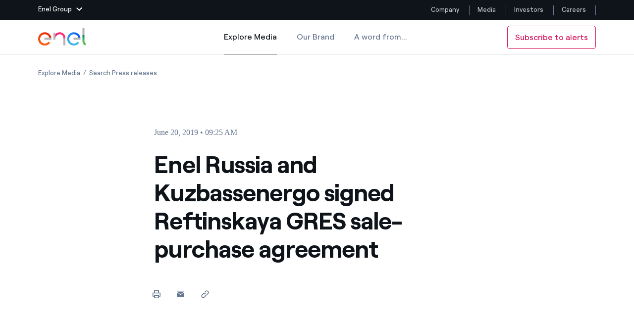

--- FILE ---
content_type: application/x-javascript
request_url: https://assets.adobedtm.com/launch-ENb531171bce964c769bfc582af650ee4a.js
body_size: 89596
content:
(function() {
  window._satellite = window._satellite || {};
  window._satellite.container = {
  "buildInfo": {
    "buildDate": "2026-01-20T11:51:35Z",
    "turbineBuildDate": "2024-08-22T17:32:44Z",
    "turbineVersion": "28.0.0"
  },
  "environment": {
    "id": "ENb531171bce964c769bfc582af650ee4a",
    "stage": "production"
  },
  "dataElements": {
    "Hier": {
      "defaultValue": "",
      "forceLowerCase": true,
      "storageDuration": "pageview",
      "modulePath": "core/src/lib/dataElements/customCode.js",
      "settings": {
        "source": function(event) {
  if(typeof _satellite.getVar("Pagename Array") !='undefined'){
	var pg = _satellite.getVar("Pagename Array");
	return pg.join(":");
}
}
      }
    },
    "Hub Secondary": {
      "defaultValue": "",
      "forceLowerCase": true,
      "storageDuration": "pageview",
      "modulePath": "core/src/lib/dataElements/javascriptVariable.js",
      "settings": {
        "path": "enel_data.hub.secondary"
      }
    },
    "Content Media ID": {
      "modulePath": "core/src/lib/dataElements/javascriptVariable.js",
      "settings": {
        "path": "enel_data.content.media.id"
      }
    },
    "Filter Name": {
      "modulePath": "core/src/lib/dataElements/javascriptVariable.js",
      "settings": {
        "path": "enel_data.filter.name"
      }
    },
    "utmparameters": {
      "defaultValue": "",
      "modulePath": "core/src/lib/dataElements/customCode.js",
      "settings": {
        "source": function(event) {
  if(_satellite.getVar("utm_source") != "" && _satellite.getVar("utm_medium") != ""){

var param = [];
param.push(_satellite.getVar("utm_source"));
param.push(_satellite.getVar("utm_medium"));
param.push(_satellite.getVar("utm_campaign"));
param.push(_satellite.getVar("utm_content"));
param.push(_satellite.getVar("utm_term"));
return param.join("|");
  
}else return "";
}
      }
    },
    "Content Media Title": {
      "modulePath": "core/src/lib/dataElements/javascriptVariable.js",
      "settings": {
        "path": "enel_data.content.media.title"
      }
    },
    "Area Type": {
      "defaultValue": "",
      "forceLowerCase": true,
      "storageDuration": "pageview",
      "modulePath": "core/src/lib/dataElements/javascriptVariable.js",
      "settings": {
        "path": "enel_data.areatype"
      }
    },
    "User Agent": {
      "defaultValue": "N/A",
      "storageDuration": "pageview",
      "modulePath": "core/src/lib/dataElements/customCode.js",
      "settings": {
        "source": function(event) {
  try {
  return window.navigator.userAgent;
} catch (err) {}
}
      }
    },
    "utm_source": {
      "defaultValue": "",
      "modulePath": "core/src/lib/dataElements/queryStringParameter.js",
      "settings": {
        "name": "utm_source",
        "caseInsensitive": true
      }
    },
    "Search Event Result": {
      "defaultValue": "",
      "storageDuration": "pageview",
      "modulePath": "core/src/lib/dataElements/customCode.js",
      "settings": {
        "source": function(event) {
  if(_satellite.getVar("Search Results")=="0"){
	return "event8";
}else{
	return "event9"
}
}
      }
    },
    "Pagename": {
      "defaultValue": "",
      "forceLowerCase": true,
      "storageDuration": "pageview",
      "modulePath": "core/src/lib/dataElements/customCode.js",
      "settings": {
        "source": function(event) {
  if(typeof _satellite.getVar("Pagename Array") !='undefined'){
	var pg = _satellite.getVar("Pagename Array");
	return pg.join(":");
}
}
      }
    },
    "Contact Preferences": {
      "modulePath": "core/src/lib/dataElements/javascriptVariable.js",
      "settings": {
        "path": "enel_data.contactpreferences"
      }
    },
    "CCM_thirdPartyConsent": {
      "modulePath": "core/src/lib/dataElements/customCode.js",
      "settings": {
        "source": function(event) {
  return /\bnotice_gdpr_prefs=[^:]*2[^:]*:/.test(document.cookie);
}
      }
    },
    "Content Slider Name": {
      "modulePath": "core/src/lib/dataElements/javascriptVariable.js",
      "settings": {
        "path": "enel_data.content.slider.name"
      }
    },
    "Maps Pin": {
      "defaultValue": "",
      "forceLowerCase": true,
      "storageDuration": "pageview",
      "modulePath": "core/src/lib/dataElements/javascriptVariable.js",
      "settings": {
        "path": "enel_data.maps.pin"
      }
    },
    "media_contenttag_1": {
      "modulePath": "core/src/lib/dataElements/customCode.js",
      "settings": {
        "source": function(event) {
  if(typeof enel_data != "undefined"){
  if(typeof enel_data.content != "undefined"){
    if(enel_data.content.media.length == undefined) return "";
    
    if(typeof enel_data.content.media == "object" && enel_data.content.media[0] !== "undefined" && enel_data.content.media[0].contanttag != "undefined"){
      return enel_data.content.media[0].contenttag;
    }
    else return "";
  }
  else return "";
  
}
else return "";
}
      }
    },
    "Megamenu Language": {
      "defaultValue": "",
      "forceLowerCase": true,
      "storageDuration": "pageview",
      "modulePath": "core/src/lib/dataElements/javascriptVariable.js",
      "settings": {
        "path": "enel_data.megamenu.language"
      }
    },
    "Contact": {
      "modulePath": "core/src/lib/dataElements/javascriptVariable.js",
      "settings": {
        "path": "enel_data.contact"
      }
    },
    "media_category_1": {
      "modulePath": "core/src/lib/dataElements/customCode.js",
      "settings": {
        "source": function(event) {
  if(typeof enel_data != "undefined"){
  if(typeof enel_data.content != "undefined"){
    if(enel_data.content.media.length == undefined) return "";
    
    if(typeof enel_data.content.media == "object" && enel_data.content.media[0] !== "undefined" && enel_data.content.media[0].category != "undefined"){
      return enel_data.content.media[0].category;
    }
    else return "";
  }
  else return "";
  
}
else return "";
}
      }
    },
    "Contact Action": {
      "modulePath": "core/src/lib/dataElements/javascriptVariable.js",
      "settings": {
        "path": "enel_data.contactaction"
      }
    },
    "Sub Section 4": {
      "defaultValue": "",
      "forceLowerCase": true,
      "storageDuration": "pageview",
      "modulePath": "core/src/lib/dataElements/customCode.js",
      "settings": {
        "source": function(event) {
  if(typeof _satellite.getVar("Pagename Array") !='undefined'){
	var pg = _satellite.getVar("Pagename Array");
	return pg.slice(0,5).join(":")
}
}
      }
    },
    "cc_isAcceptedCookiePolicy": {
      "defaultValue": "",
      "modulePath": "core/src/lib/dataElements/cookie.js",
      "settings": {
        "name": "isAcceptedCookiePolicy"
      }
    },
    "media_type_1": {
      "modulePath": "core/src/lib/dataElements/customCode.js",
      "settings": {
        "source": function(event) {
  if(typeof enel_data != "undefined"){
  if(typeof enel_data.content != "undefined"){
    if(enel_data.content.media.length == undefined) return "";
    
    if(typeof enel_data.content.media == "object" && enel_data.content.media[0] !== "undefined" && enel_data.content.media[0].type != "undefined"){
      return enel_data.content.media[0].type;
    }
    else return "";
  }
  else return "";
  
}
else return "";
}
      }
    },
    "Sub Section 1": {
      "defaultValue": "",
      "forceLowerCase": true,
      "storageDuration": "pageview",
      "modulePath": "core/src/lib/dataElements/customCode.js",
      "settings": {
        "source": function(event) {
  if(typeof _satellite.getVar("Pagename Array") !='undefined'){
	var pg = _satellite.getVar("Pagename Array");
	return pg.slice(0,2).join(":")
}
}
      }
    },
    "Language Change": {
      "modulePath": "core/src/lib/dataElements/javascriptVariable.js",
      "settings": {
        "path": "enel_data.megamenu.language"
      }
    },
    "URL": {
      "defaultValue": "",
      "storageDuration": "pageview",
      "modulePath": "core/src/lib/dataElements/javascriptVariable.js",
      "settings": {
        "path": "document.URL"
      }
    },
    "utm_medium": {
      "defaultValue": "",
      "modulePath": "core/src/lib/dataElements/queryStringParameter.js",
      "settings": {
        "name": "utm_medium",
        "caseInsensitive": true
      }
    },
    "media_publishdate_1": {
      "modulePath": "core/src/lib/dataElements/customCode.js",
      "settings": {
        "source": function(event) {
  if(typeof enel_data != "undefined"){
  if(typeof enel_data.content != "undefined"){
    if(enel_data.content.media.length == undefined) return "";
    
    if(typeof enel_data.content.media == "object" && enel_data.content.media[0] !== "undefined" && enel_data.content.media[0].publishdate != "undefined"){
      return enel_data.content.media[0].publishdate;
    }
    else return "";
  }
  else return "";
  
}
else return "";
}
      }
    },
    "Content Media Social": {
      "modulePath": "core/src/lib/dataElements/javascriptVariable.js",
      "settings": {
        "path": "enel_data.content.media.sharesocial"
      }
    },
    "Investor Time": {
      "defaultValue": "",
      "forceLowerCase": true,
      "storageDuration": "pageview",
      "modulePath": "core/src/lib/dataElements/javascriptVariable.js",
      "settings": {
        "path": "enel_data.investor.time"
      }
    },
    "media_hiddentag_1": {
      "modulePath": "core/src/lib/dataElements/customCode.js",
      "settings": {
        "source": function(event) {
  if(typeof enel_data != "undefined"){
  if(typeof enel_data.content != "undefined"){
    if(enel_data.content.media.length == undefined) return "";
    
    if(typeof enel_data.content.media == "object" && enel_data.content.media[0] !== "undefined" && enel_data.content.media[0].hiddentag != "undefined"){
      return enel_data.content.media[0].hiddentag;
    }
    else return "";
  }
  else return "";
  
}
else return "";
}
      }
    },
    "Adobe Campaign": {
      "defaultValue": "",
      "forceLowerCase": true,
      "storageDuration": "pageview",
      "modulePath": "core/src/lib/dataElements/queryStringParameter.js",
      "settings": {
        "name": "adbcid",
        "caseInsensitive": true
      }
    },
    "Language": {
      "defaultValue": "",
      "forceLowerCase": true,
      "storageDuration": "pageview",
      "modulePath": "core/src/lib/dataElements/javascriptVariable.js",
      "settings": {
        "path": "enel_data.language"
      }
    },
    "jQuery Exist": {
      "defaultValue": "",
      "storageDuration": "pageview",
      "modulePath": "core/src/lib/dataElements/customCode.js",
      "settings": {
        "source": function(event) {
  if (typeof(jQuery) == "function") {
	if (typeof $.fn.on == "function") {
		return "vero"
	}
}
return "falso";
}
      }
    },
    "Pagename Array": {
      "defaultValue": "",
      "storageDuration": "pageview",
      "modulePath": "core/src/lib/dataElements/customCode.js",
      "settings": {
        "source": function(event) {
  if(typeof enel_data != "undefined" && typeof enel_data.pagename != "undefined") return enel_data.pagename;
else
{
  pLn="";
  var pezzi =window.location.pathname.split("/");
  pezzi.shift();
  if (pezzi.length > 1 && pezzi[pezzi.length - 1] === "") {
      pezzi.pop();
  }

  if(pezzi.length === 1 && pezzi[0] === ""){
      pezzi[0] = pLn;
  }

  return pezzi;
}

}
      }
    },
    "Hub Breadcrumb": {
      "defaultValue": "",
      "forceLowerCase": true,
      "storageDuration": "pageview",
      "modulePath": "core/src/lib/dataElements/javascriptVariable.js",
      "settings": {
        "path": "enel_data.hub.breadcrumb"
      }
    },
    "media_id_1": {
      "modulePath": "core/src/lib/dataElements/customCode.js",
      "settings": {
        "source": function(event) {
  if(typeof enel_data != "undefined"){
  if(typeof enel_data.content != "undefined"){
    if(enel_data.content.media.length == undefined) return "";
    
    if(typeof enel_data.content.media == "object" && enel_data.content.media[0] !== "undefined" && enel_data.content.media[0].id != "undefined"){
      return enel_data.content.media[0].id;
    }
    else return "";
  }
  else return "";
  
}
else return "";
}
      }
    },
    "Server": {
      "defaultValue": "",
      "forceLowerCase": true,
      "storageDuration": "pageview",
      "modulePath": "core/src/lib/dataElements/javascriptVariable.js",
      "settings": {
        "path": "document.domain"
      }
    },
    "Content Media Content Tag": {
      "modulePath": "core/src/lib/dataElements/javascriptVariable.js",
      "settings": {
        "path": "enel_data.content.media.contenttag"
      }
    },
    "utm_term": {
      "defaultValue": "",
      "modulePath": "core/src/lib/dataElements/queryStringParameter.js",
      "settings": {
        "name": "utm_term",
        "caseInsensitive": true
      }
    },
    "Layout": {
      "defaultValue": "",
      "forceLowerCase": true,
      "storageDuration": "pageview",
      "modulePath": "core/src/lib/dataElements/javascriptVariable.js",
      "settings": {
        "path": "enel_data.layout"
      }
    },
    "Sub Section 3": {
      "defaultValue": "",
      "forceLowerCase": true,
      "storageDuration": "pageview",
      "modulePath": "core/src/lib/dataElements/customCode.js",
      "settings": {
        "source": function(event) {
  if(typeof _satellite.getVar("Pagename Array") !='undefined'){
	var pg = _satellite.getVar("Pagename Array");
	return pg.slice(0,4).join(":")
}
}
      }
    },
    "media_array": {
      "modulePath": "core/src/lib/dataElements/customCode.js",
      "settings": {
        "source": function(event) {
  if(typeof enel_data != "undefined"){
  if(typeof enel_data.content != "undefined"){
    if(enel_data.content.media.length == undefined) return "";
    
    if(typeof enel_data.content.media == "object"){
      return enel_data.content.media;
    }
    else return "";
  }
  else return "";
  
}
else return "";
}
      }
    },
    "cookie_consent_ecid": {
      "defaultValue": "",
      "modulePath": "core/src/lib/dataElements/customCode.js",
      "settings": {
        "source": function(event) {
    var funz = new RegExp(/^[^:]*1[^:]*:/);
  var publ =  new RegExp(/^[^:]*2[^:]*:/);
  var cookie_trust_arc =_satellite.cookie.get('notice_gdpr_prefs');

if (_satellite.cookie.get('notice_behavior').match('eu')){
  if(funz.test(cookie_trust_arc)) return {"aa":true,"ecid":true};
  else if(publ.test(cookie_trust_arc)) return {"aa":true,"aam":true,"ecid":true};
  else 
    return {"aa":false,"aam":false,"ecid":false};
}
else if(document.cookie.match(/\bnotice_behavior=\expressed\b/)){
      if(funz.test(cookie_trust_arc)) return {"aa":true,"ecid":true};
        else if(publ.test(cookie_trust_arc)) return {"aa":true,"aam":true,"ecid":true};
        else return {"aa":false,"aam":false,"ecid":false};
}
else return {"aa":true,"aam":true,"ecid":true};
}
      }
    },
    "Filter Value": {
      "modulePath": "core/src/lib/dataElements/javascriptVariable.js",
      "settings": {
        "path": "enel_data.filter.value"
      }
    },
    "Content See More": {
      "modulePath": "core/src/lib/dataElements/javascriptVariable.js",
      "settings": {
        "path": "enel_data.content.seemore.name"
      }
    },
    "Search Results": {
      "defaultValue": "",
      "forceLowerCase": true,
      "storageDuration": "pageview",
      "modulePath": "core/src/lib/dataElements/customCode.js",
      "settings": {
        "source": function(event) {
  if(typeof enel_data != "undefined"){
    if(typeof enel_data.search != "undefined"){
        if(typeof enel_data.search.results != "undefined"){
        return ""+enel_data.search.results;
      } else return "";      
    return ""+enel_data.search.results;
    }
  else return "";
}
else return "";

}
      }
    },
    "Search Send": {
      "defaultValue": "falso",
      "forceLowerCase": true,
      "storageDuration": "pageview",
      "modulePath": "core/src/lib/dataElements/javascriptVariable.js",
      "settings": {
        "path": "enel_data.searchsend"
      }
    },
    "utm_campaign": {
      "defaultValue": "",
      "modulePath": "core/src/lib/dataElements/queryStringParameter.js",
      "settings": {
        "name": "utm_campaign",
        "caseInsensitive": true
      }
    },
    "Content Media Event Type": {
      "modulePath": "core/src/lib/dataElements/javascriptVariable.js",
      "settings": {
        "path": "enel_data.content.media.eventtype"
      }
    },
    "Version": {
      "defaultValue": "",
      "forceLowerCase": true,
      "storageDuration": "pageview",
      "modulePath": "core/src/lib/dataElements/customCode.js",
      "settings": {
        "source": function(event) {
  return _satellite.buildInfo.environment+"|"+ _satellite.buildInfo.buildDate;
}
      }
    },
    "Content Media Publish Date": {
      "modulePath": "core/src/lib/dataElements/javascriptVariable.js",
      "settings": {
        "path": "enel_data.content.media.publishdate"
      }
    },
    "Page Type": {
      "defaultValue": "",
      "forceLowerCase": true,
      "storageDuration": "pageview",
      "modulePath": "core/src/lib/dataElements/javascriptVariable.js",
      "settings": {
        "path": "enel_data.pagetype"
      }
    },
    "Adobe Cmp": {
      "defaultValue": "",
      "storageDuration": "pageview",
      "modulePath": "core/src/lib/dataElements/queryStringParameter.js",
      "settings": {
        "name": "cmp",
        "caseInsensitive": true
      }
    },
    "Content Media Type": {
      "modulePath": "core/src/lib/dataElements/javascriptVariable.js",
      "settings": {
        "path": "enel_data.content.media.type"
      }
    },
    "utm_content": {
      "defaultValue": "",
      "modulePath": "core/src/lib/dataElements/queryStringParameter.js",
      "settings": {
        "name": "utm_content",
        "caseInsensitive": true
      }
    },
    "Content Media Category": {
      "modulePath": "core/src/lib/dataElements/javascriptVariable.js",
      "settings": {
        "path": "enel_data.content.media.category"
      }
    },
    "Search Quicklinks": {
      "defaultValue": "",
      "forceLowerCase": true,
      "storageDuration": "pageview",
      "modulePath": "core/src/lib/dataElements/javascriptVariable.js",
      "settings": {
        "path": "enel_data.search.quicklinks"
      }
    },
    "Errori Form": {
      "modulePath": "core/src/lib/dataElements/javascriptVariable.js",
      "settings": {
        "path": "enel_data.errori_form"
      }
    },
    "Footer Socialnameprofile": {
      "defaultValue": "",
      "forceLowerCase": true,
      "storageDuration": "pageview",
      "modulePath": "core/src/lib/dataElements/javascriptVariable.js",
      "settings": {
        "path": "enel_data.footer.socialnameprofile"
      }
    },
    "Search Key": {
      "defaultValue": "",
      "storageDuration": "pageview",
      "modulePath": "core/src/lib/dataElements/javascriptVariable.js",
      "settings": {
        "path": "enel_data.search.key"
      }
    },
    "Channel": {
      "defaultValue": "",
      "forceLowerCase": true,
      "storageDuration": "pageview",
      "modulePath": "core/src/lib/dataElements/customCode.js",
      "settings": {
        "source": function(event) {
  if(typeof _satellite.getVar("Pagename Array") !='undefined'){
	var pg = _satellite.getVar("Pagename Array");
	return pg.slice(0,1).join(":");
}
}
      }
    },
    "Referrer Redirect": {
      "storageDuration": "pageview",
      "modulePath": "core/src/lib/dataElements/customCode.js",
      "settings": {
        "source": function(event) {
  var getParameterByName =  function(name, url = window.location.href) {
    name = name.replace(/[\[\]]/g, '\\$&');
    var regex = new RegExp('[?&]' + name + '(=([^&#]*)|&|#|$)'),
        results = regex.exec(url);
    if (!results) return null;
    if (!results[2]) return '';
    return decodeURIComponent(results[2].replace(/\+/g, ' '));
}

if (getParameterByName('refred') != null) return getParameterByName('refred');
else if (localStorage.getItem('my_ref_') != null ) return localStorage.getItem('my_ref_');
else return document.referrer;
}
      }
    },
    "Sub Section 5": {
      "defaultValue": "",
      "forceLowerCase": true,
      "storageDuration": "pageview",
      "modulePath": "core/src/lib/dataElements/customCode.js",
      "settings": {
        "source": function(event) {
  if(typeof _satellite.getVar("Pagename Array") !='undefined'){
	var pg = _satellite.getVar("Pagename Array");
	return pg.slice(0,6).join(":")
}
}
      }
    },
    "Page Search": {
      "defaultValue": "",
      "storageDuration": "pageview",
      "modulePath": "core/src/lib/dataElements/customCode.js",
      "settings": {
        "source": function(event) {
  if(location.search.indexOf("search=")!==-1){
  return "paginaricerca";
}else{
	return "nopaginaricerca";
}

}
      }
    },
    "Sub Section 2": {
      "defaultValue": "",
      "forceLowerCase": true,
      "storageDuration": "pageview",
      "modulePath": "core/src/lib/dataElements/customCode.js",
      "settings": {
        "source": function(event) {
  if(typeof _satellite.getVar("Pagename Array") !='undefined'){
	var pg = _satellite.getVar("Pagename Array");
	return pg.slice(0,3).join(":")
}
}
      }
    },
    "media_title_1": {
      "modulePath": "core/src/lib/dataElements/customCode.js",
      "settings": {
        "source": function(event) {
  if(typeof enel_data != "undefined"){
  if(typeof enel_data.content != "undefined"){
    if(enel_data.content.media.length == undefined) return "";
    
    if(typeof enel_data.content.media == "object" && enel_data.content.media[0] !== "undefined"){
      return enel_data.content.media[0].title;
    }
    else return "";
  }
  else return "";
  
}
else return "";
}
      }
    },
    "[InternalFunction] InjectClarity": {
      "modulePath": "core/src/lib/dataElements/customCode.js",
      "settings": {
        "source": function(event) {
  return () => {
  const script = document.createElement("script");
  const clarityID = "i8fsh6jkjb";
  const code = `(function(c,l,a,r,i,t,y){
          c[a]=c[a]||function(){(c[a].q=c[a].q||[]).push(arguments)};
          t=l.createElement(r);t.async=1;t.src="https://www.clarity.ms/tag/"+i;
          y=l.getElementsByTagName(r)[0];y.parentNode.insertBefore(t,y);
      })(window, document, "clarity", "script", "${clarityID}");`;
  script.appendChild(document.createTextNode(code));
  document.head.appendChild(script);
};
}
      }
    }
  },
  "extensions": {
    "adobe-analytics": {
      "displayName": "Adobe Analytics",
      "hostedLibFilesBaseUrl": "https://assets.adobedtm.com/extensions/EP31dbb9c60e404ba1aa6e746d49be6f29/",
      "settings": {
        "orgId": "374FFED355B616DC7F000101@AdobeOrg",
        "customSetup": {
          "source": function(s) {
  s.usePlugins=true
s.linkTrackVars = "None";
s.linkTrackEvents = "None";
function s_doPlugins(s) {  
// Set Plugins Below
// Set Get Days Since Last Visit 
s.eVar9=s.getDaysSinceLastVisit('s_lv');
s.prop9="D=v9"  
s.eVar10=s.getNewRepeat(30,'s_getNewRepeat');
s.prop10="D=v10"    
if(_satellite.getVar("Page Search")!="paginaricerca"){
	s.eVar8=s.getPreviousValue(s.pageName,'gpv_pn','');
}
s.prop8="D=v8"
s.eVar11=s.getTimeParting('h','+1');
s.prop11="D=v11"   
s.eVar12=s.getTimeParting('d','+1')
s.prop12="D=v12"   
s.eVar13=s.getTimeParting('w','+1')
s.prop13="D=v13"     

 //gestione lid e lpos
s.hbx_lt = "manual";
try {
  //console.log("do_plugins"+_satellite.getVar("Merchandising"));
	// - gestione della setup linktrack, controllo su variabile s.linkType 
	// se s.linkType != "o" non chiamo la setup link track perchè probabilmente 
	// è stata chiamata un utag.link che sovrascrive i valori di lid e lpos
	var callsetupLinkTrack = s.linkType !="o";
  if(callsetupLinkTrack){
		s.setupLinkTrack(",prop70,,prop71", "SC_LNK_ENEL");
	}
	var elementName = s.prop70;
	var elementType = s.prop71;
	var separatore = ":"
	if(elementType == "visore"){//gestione del menu utilizzato
	   s.eVar14 = elementType+separatore+elementName;
	}else if(elementType == "megamenu"){//gestione del canvas utilizzato
	   s.eVar18= elementType+separatore+elementName;
  }else if(elementType == "correlati"){//gestione del canvas utilizzato
	   s.eVar14 = elementType+separatore+elementName;
	}
	s.prop70="";
	s.prop71="";
} catch (e) {
	s.prop70="";
	s.prop71="";
}		
  

};
s.doPlugins=s_doPlugins;


/*
 * Plugin: Days since last Visit 1.1 - capture time from last visit
 */


s.getDaysSinceLastVisit=new Function("c",""
+"var s=this,e=new Date(),es=new Date(),cval,cval_s,cval_ss,ct=e.getT"
+"ime(),day=24*60*60*1000,f1,f2,f3,f4,f5;e.setTime(ct+3*365*day);es.s"
+"etTime(ct+30*60*1000);f0='Cookies Not Supported';f1='First Visit';f"
+"2='More than 30 days';f3='More than 7 days';f4='Less than 7 days';f"
+"5='Less than 1 day';cval=s.c_r(c);if(cval.length==0){s.c_w(c,ct,e);"
+"s.c_w(c+'_s',f1,es);}else{var d=ct-cval;if(d>30*60*1000){if(d>30*da"
+"y){s.c_w(c,ct,e);s.c_w(c+'_s',f2,es);}else if(d<30*day+1 && d>7*day"
+"){s.c_w(c,ct,e);s.c_w(c+'_s',f3,es);}else if(d<7*day+1 && d>day){s."
+"c_w(c,ct,e);s.c_w(c+'_s',f4,es);}else if(d<day+1){s.c_w(c,ct,e);s.c"
+"_w(c+'_s',f5,es);}}else{s.c_w(c,ct,e);cval_ss=s.c_r(c+'_s');s.c_w(c"
+"+'_s',cval_ss,es);}}cval_s=s.c_r(c+'_s');if(cval_s.length==0){ retur"
+"n f0;}else if(cval_s!=f1&&cval_s!=f2&&cval_s!=f3&&cval_s!=f4&&cval_s"
+"!=f5) return '';else return cval_s;");

/*
 * Plugin: getNewRepeat 1.2 - Returns whether user is new or repeat
 */


s.getNewRepeat=new Function("d","cn",""
+"var s=this,e=new Date(),cval,sval,ct=e.getTime();d=d?d:30;cn=cn?cn:"
+"'s_nr';e.setTime(ct+d*24*60*60*1000);cval=s.c_r(cn);if(cval.length="
+"=0){s.c_w(cn,ct+'-New',e);return'New';}sval=s.split(cval,'-');if(ct"
+"-sval[0]<30*60*1000&&sval[1]=='New'){s.c_w(cn,ct+'-New',e);return'N"
+"ew';}else{s.c_w(cn,ct+'-Repeat',e);return'Repeat';}");

/*
 * Plugin: getPreviousValue_v1.0 - return previous value of designated
 * variable (requires split utility)
 */
s.getPreviousValue=new Function("v","c","el",""
+"var s=this,t=new Date,i,j,r='';t.setTime(t.getTime()+1800000);if(el"
+"){if(s.events){i=s.split(el,',');j=s.split(s.events,',');for(x in i"
+"){for(y in j){if(i[x]==j[y]){if(s.c_r(c)) r=s.c_r(c);v?s.c_w(c,v,t)"
+":s.c_w(c,'no value',t);return r}}}}}else{if(s.c_r(c)) r=s.c_r(c);v?"
+"s.c_w(c,v,t):s.c_w(c,'no value',t);return r}");


/*
* Utility Function: split v1.5 (JS 1.0 compatible)
*/
s.split=new Function("l","d",""
+"var i,x=0,a=new Array;while(l){i=l.indexOf(d);i=i>-1?i:l.length;a[x"
+"++]=l.substring(0,i);l=l.substring(i+d.length);}return a");

/*
 * Plugin Utility: apl v1.1
 */
s.apl=new Function("l","v","d","u",""
+"var s=this,m=0;if(!l)l='';if(u){var i,n,a=s.split(l,d);for(i=0;i<a."
+"length;i++){n=a[i];m=m||(u==1?(n==v):(n.toLowerCase()==v.toLowerCas"
+"e()));}}if(!m)l=l?l+d+v:v;return l");

//setuplinktrack 
s.setupLinkTrack = function(vl, c , e){
  var s = this;
    var cv = s.c_r(c);
    if (vl) {
        var vla = vl.split(',');
    }
    if (cv != '') {
        var cva = s.split(cv, '^^');
        for (x in vla) {
            s[vla[x]] = cva[x];
            if (e) {
                s.events = s.apl(s.events, e, ',', 2);
            }
        }
    }
    s.c_w(c, '', 0);
    if (typeof s.linkObject != 'undefined') {
        s.lta = [];
        if (typeof s.pageName != 'undefined') s.lta[0] = s.pageName;
        if (typeof s.linkObject != null) {
            slo = s.linkObject;
			
            if (s.linkObject != 0) {
                if (s.linkObject.getAttribute('name') != null) {
                    var b = s.linkObject.getAttribute('name');
                    if (b.indexOf('&lpos=') > -1) {
                        s.lta[3] = b.match('\&lpos\=([^\&]*)')[1];
                    }
                    if (b.indexOf('&lid=') > -1) {
                        s.lta[1] = b.match('\&lid\=([^\&]*)')[1];
                    }
                }
            }
			
			if(s.hbx_lt != 'manual'){
				if (typeof s.lta[1] == 'undefined') {
					if (s.linkName != 0) {
						s.lta[1] = s.linkName;
					} else if (s.linkObject != 0) {
						if (s.linkObject.innerHTML.indexOf('<img') > -1) {
							s.lta[1] = s.linkObject.innerHTML.match('src=\"([^\"]*)')[1]
						} else {
							s.lta[1] = s.linkObject.innerHTML;
						}
					}
				}
			}
			s.lta[2] = s.pageName + ' | ' + s.lta[1];
        }
        if (s.linkType != 0) {
            for (var x = 0; x < vla.length; x++) {
                s[vla[x]] = s.lta[x];
                if (e) {
                    s.events = s.apl(s.events, e, ',', 2);
                    s.linkTrackVars = s.apl(s.linkTrackVars, 'events', ',', 2);
                }
            }
            s.linkTrackVars = s.apl(s.linkTrackVars, vl, ',', 2);
        } else {
            var tcv = '';
            for (var x = 0; x < s.lta.length; x++) {
                tcv += s.lta[x] + '^^'
            }
            s.c_w(c, tcv)
        }
        s.lta = null;
    }
	
}


var today = new Date();
var dstDates = {
	"2012": { "start": "03/25", "end": "10/28" },
	"2013": { "start": "03/31", "end": "10/27" },
	"2014": { "start": "03/30", "end": "10/26" },
	"2015": { "start": "03/29", "end": "10/25" },
	"2016": { "start": "03/27", "end": "10/30" },
	"2017": { "start": "03/26", "end": "10/29" },
	"2018": { "start": "03/25", "end": "10/28" },
	"2019": { "start": "03/31", "end": "10/27" },
	"2020": { "start": "03/29", "end": "10/25" },
	"2021": { "start": "03/28", "end": "10/31" },
	"2022": { "start": "03/27", "end": "10/30" },
    "2023": { "start": "03/26", "end": "10/29" },
	"2024": { "start": "03/25", "end": "10/28" },
	"2025": { "start": "03/31", "end": "10/27" },
	"2026": { "start": "03/29", "end": "10/25" },
	"2027": { "start": "03/28", "end": "10/31" },
	"2028": { "start": "03/27", "end": "10/30" }
};
s.currentYear = today.getFullYear();
var dst = dstDates[s.currentYear];
s.dstStart = dst["start"] + "/" + s.currentYear;
s.dstEnd = dst["end"] + "/" + s.currentYear;

s.getTimeParting=new Function("t","z",""
+"var s=this,cy;dc=new Date('1/1/2000');"
+"if(dc.getDay()!=6||dc.getMonth()!=0){return'Data Not Available'}"
+"else{;z=parseFloat(z);var dsts=new Date(s.dstStart);"
+"var dste=new Date(s.dstEnd);fl=dste;cd=new Date();if(cd>dsts&&cd<fl)"
+"{z=z+1}else{z=z};utc=cd.getTime()+(cd.getTimezoneOffset()*60000);"
+"tz=new Date(utc + (3600000*z));thisy=tz.getFullYear();"
+"var days=['Sunday','Monday','Tuesday','Wednesday','Thursday','Friday',"
+"'Saturday'];if(thisy!=s.currentYear){return'Data Not Available'}else{;"
+"thish=tz.getHours();thismin=tz.getMinutes();thisd=tz.getDay();"
+"var dow=days[thisd];var ap='AM';var dt='Weekday';var mint='00';"
+"if(thismin>30){mint='30'}if(thish>=12){ap='PM';thish=thish-12};"
+"if (thish==0){thish=12};if(thisd==6||thisd==0){dt='Weekend'};"
+"var timestring=thish+':'+mint+ap;if(t=='h'){return timestring}"
+"if(t=='d'){return dow};if(t=='w'){return dt}}};");

}
        },
        "libraryCode": {
          "type": "managed",
          "accounts": {
            "staging": [
              "enelspa.enelcom.dev"
            ],
            "production": [
              "enelspa.enelcom.prod"
            ],
            "development": [
              "enelspa.enelcom.dev"
            ]
          },
          "useActivityMap": true,
          "scopeTrackerGlobally": false
        },
        "trackerProperties": {
          "eVars": [
            {
              "name": "eVar25",
              "type": "value",
              "value": "%Adobe Campaign%"
            },
            {
              "name": "eVar26",
              "type": "value",
              "value": "%Adobe Campaign%"
            },
            {
              "name": "eVar75",
              "type": "value",
              "value": "%URL%"
            },
            {
              "name": "eVar76",
              "type": "value",
              "value": "%User Agent%"
            }
          ],
          "props": [
            {
              "name": "prop1",
              "type": "alias",
              "value": "eVar1"
            },
            {
              "name": "prop2",
              "type": "alias",
              "value": "eVar2"
            },
            {
              "name": "prop3",
              "type": "alias",
              "value": "eVar3"
            },
            {
              "name": "prop4",
              "type": "alias",
              "value": "eVar4"
            },
            {
              "name": "prop5",
              "type": "alias",
              "value": "eVar5"
            },
            {
              "name": "prop19",
              "type": "alias",
              "value": "eVar19"
            },
            {
              "name": "prop25",
              "type": "alias",
              "value": "eVar25"
            },
            {
              "name": "prop31",
              "type": "alias",
              "value": "eVar31"
            },
            {
              "name": "prop32",
              "type": "alias",
              "value": "eVar32"
            },
            {
              "name": "prop33",
              "type": "alias",
              "value": "eVar33"
            },
            {
              "name": "prop74",
              "type": "alias",
              "value": "eVar74"
            },
            {
              "name": "prop75",
              "type": "alias",
              "value": "eVar75"
            }
          ],
          "server": "%Server%",
          "channel": "%Channel%",
          "charSet": "UTF-8",
          "campaign": {
            "type": "value",
            "value": "%Adobe Cmp%"
          },
          "pageName": "%Pagename%",
          "hierarchies": [
            {
              "name": "hier1",
              "sections": [
                "%Hier%"
              ],
              "delimiter": ":"
            }
          ],
          "currencyCode": "EUR",
          "trackingServer": "enelglobal.d3.sc.omtrdc.net",
          "trackInlineStats": true,
          "trackDownloadLinks": true,
          "trackExternalLinks": true,
          "linkExternalFilters": [],
          "linkInternalFilters": [
            "javascript:",
            "mailto:",
            "tel:",
            "www-qual.enel.com",
            "www.enel.com",
            "www-coll.enel.com",
            "aemproddmz.enel.com",
            "jobs.enel.com"
          ],
          "linkLeaveQueryString": true,
          "trackingServerSecure": "enelglobal.d3.sc.omtrdc.net",
          "linkDownloadFileTypes": [
            "avi",
            "css",
            "csv",
            "doc",
            "docx",
            "eps",
            "exe",
            "jpg",
            "js",
            "m4v",
            "mov",
            "mp3",
            "pdf",
            "png",
            "ppt",
            "pptx",
            "rar",
            "svg",
            "tab",
            "txt",
            "vsd",
            "vxd",
            "wav",
            "wma",
            "wmv",
            "xls",
            "xlsx",
            "xml",
            "zip"
          ]
        }
      },
      "modules": {
        "adobe-analytics/src/lib/actions/clearVariables.js": {
          "name": "clear-variables",
          "displayName": "Clear Variables",
          "script": function(module, exports, require, turbine) {
/*************************************************************************
* ADOBE CONFIDENTIAL
* ___________________
*
*  Copyright 2016 Adobe Systems Incorporated
*  All Rights Reserved.
*
* NOTICE:  All information contained herein is, and remains
* the property of Adobe Systems Incorporated and its suppliers,
* if any.  The intellectual and technical concepts contained
* herein are proprietary to Adobe Systems Incorporated and its
* suppliers and are protected by all applicable intellectual property
* laws, including trade secret and copyright laws.
* Dissemination of this information or reproduction of this material
* is strictly forbidden unless prior written permission is obtained
* from Adobe Systems Incorporated.
**************************************************************************/

'use strict';

var getTracker = require('../sharedModules/getTracker');

module.exports = function() {
  return getTracker().then(function(tracker) {
    if (tracker.clearVars) {
      turbine.logger.info('Clear variables.');
      tracker.clearVars();
    }
  }, function(errorMessage) {
    turbine.logger.error(
      'Cannot clear variables: ' +
      errorMessage
    );
  });
};

          }

        },
        "adobe-analytics/src/lib/actions/sendBeacon.js": {
          "name": "send-beacon",
          "displayName": "Send Beacon",
          "script": function(module, exports, require, turbine) {
/*************************************************************************
* ADOBE CONFIDENTIAL
* ___________________
*
*  Copyright 2016 Adobe Systems Incorporated
*  All Rights Reserved.
*
* NOTICE:  All information contained herein is, and remains
* the property of Adobe Systems Incorporated and its suppliers,
* if any.  The intellectual and technical concepts contained
* herein are proprietary to Adobe Systems Incorporated and its
* suppliers and are protected by all applicable intellectual property
* laws, including trade secret and copyright laws.
* Dissemination of this information or reproduction of this material
* is strictly forbidden unless prior written permission is obtained
* from Adobe Systems Incorporated.
**************************************************************************/

'use strict';

var getTracker = require('../sharedModules/getTracker');
var getNodeLinkText = require('../helpers/getNodeLinkText');

var isLink = function(element) {
  return element && element.nodeName && element.nodeName.toLowerCase() === 'a';
};

var getLinkName = function(element) {
  if (isLink(element)) {
    return getNodeLinkText(element);
  } else {
    return 'link clicked';
  }
};

var sendBeacon = function(tracker, settings, targetElement) {
  if (settings.type === 'page') {
    turbine.logger.info('Firing page view beacon.');
    tracker.t();
  } else {
    var linkSettings = {
      linkType: settings.linkType || 'o',
      linkName: settings.linkName || getLinkName(targetElement)
    };

    turbine.logger.info(
      'Firing link track beacon using the values: ' +
      JSON.stringify(linkSettings) + '.'
    );

    tracker.tl(
      isLink(targetElement) ? targetElement : 'true',
      linkSettings.linkType,
      linkSettings.linkName
    );
  }
};

module.exports = function(settings, event) {
  return getTracker().then(function(tracker) {
    sendBeacon(tracker, settings, event.element);
  }, function(errorMessage) {
    turbine.logger.error(
      'Cannot send beacon: ' +
      errorMessage
    );
  });
};

          }

        },
        "adobe-analytics/src/lib/actions/setVariables.js": {
          "name": "set-variables",
          "displayName": "Set Variables",
          "script": function(module, exports, require, turbine) {
/*************************************************************************
* ADOBE CONFIDENTIAL
* ___________________
*
*  Copyright 2016 Adobe Systems Incorporated
*  All Rights Reserved.
*
* NOTICE:  All information contained herein is, and remains
* the property of Adobe Systems Incorporated and its suppliers,
* if any.  The intellectual and technical concepts contained
* herein are proprietary to Adobe Systems Incorporated and its
* suppliers and are protected by all applicable intellectual property
* laws, including trade secret and copyright laws.
* Dissemination of this information or reproduction of this material
* is strictly forbidden unless prior written permission is obtained
* from Adobe Systems Incorporated.
**************************************************************************/

'use strict';

var getTracker = require('../sharedModules/getTracker');
var applyTrackerVariables = require('../helpers/applyTrackerVariables');

module.exports = function(settings, event) {
  return getTracker().then(function(tracker) {
    turbine.logger.info('Set variables on the tracker.');
    applyTrackerVariables(tracker, settings.trackerProperties);
    if (settings.customSetup && settings.customSetup.source) {
      settings.customSetup.source.call(event.element, event, tracker);
    }
  }, function(errorMessage) {
    turbine.logger.error(
      'Cannot set variables: ' +
      errorMessage
    );
  });
};

          }

        },
        "adobe-analytics/src/lib/sharedModules/getTracker.js": {
          "script": function(module, exports, require, turbine) {
/*************************************************************************
* ADOBE CONFIDENTIAL
* ___________________
*
*  Copyright 2016 Adobe Systems Incorporated
*  All Rights Reserved.
*
* NOTICE:  All information contained herein is, and remains
* the property of Adobe Systems Incorporated and its suppliers,
* if any.  The intellectual and technical concepts contained
* herein are proprietary to Adobe Systems Incorporated and its
* suppliers and are protected by all applicable intellectual property
* laws, including trade secret and copyright laws.
* Dissemination of this information or reproduction of this material
* is strictly forbidden unless prior written permission is obtained
* from Adobe Systems Incorporated.
**************************************************************************/

'use strict';

var cookie = require('@adobe/reactor-cookie');
var Promise = require('@adobe/reactor-promise');
var window = require('@adobe/reactor-window');
var settingsHelper = require('../helpers/settingsHelper');
var augmenters = require('../helpers/augmenters');

var applyTrackerVariables = require('../helpers/applyTrackerVariables');
var loadLibrary = require('../helpers/loadLibrary');
var generateVersion = require('../helpers/generateVersion');

var version = generateVersion(turbine.buildInfo.turbineBuildDate);
var BEFORE_SETTINGS_LOAD_PHASE = 'beforeSettings';

var mcidInstance = turbine.getSharedModule('adobe-mcid', 'mcid-instance');

var checkEuCompliance = function(trackingCoookieName) {
  if (!trackingCoookieName) {
    return true;
  }

  var euCookieValue = cookie.get(trackingCoookieName);
  return euCookieValue === 'true';
};

var augmentTracker = function(tracker) {
  return Promise.all(augmenters.map(function(augmenterFn) {
    var result;

    // If a tracker augmenter fails, we don't want to fail too. We'll re-throw the error in a
    // timeout so it still hits the console but doesn't reject our promise.
    try {
      result = augmenterFn(tracker);
    } catch (e) {
      setTimeout(function() {
        throw e;
      });
    }

    return Promise.resolve(result);
  })).then(function() {
    return tracker;
  });
};

var linkVisitorId = function(tracker) {
  if (mcidInstance) {
    turbine.logger.info('Setting MCID instance on the tracker.');
    tracker.visitor = mcidInstance;
  }

  return tracker;
};

var updateTrackerVersion = function(tracker) {
  turbine.logger.info('Setting version on tracker: "' + version + '".');

  if (typeof tracker.tagContainerMarker !== 'undefined') {
    tracker.tagContainerMarker = version;
  } else if (typeof tracker.version === 'string'
    && tracker.version.substring(tracker.version.length - 5) !== ('-' + version)) {
    tracker.version += '-' + version;
  }

  return tracker;
};

var updateTrackerVariables = function(trackerProperties, customSetup, tracker) {
  if (customSetup.loadPhase === BEFORE_SETTINGS_LOAD_PHASE && customSetup.source) {
    turbine.logger.info('Calling custom script before settings.');
    customSetup.source.call(window, tracker);
  }

  applyTrackerVariables(tracker, trackerProperties || {});

  if (customSetup.loadPhase !== BEFORE_SETTINGS_LOAD_PHASE && customSetup.source) {
    turbine.logger.info('Calling custom script after settings.');
    customSetup.source.call(window, tracker);
  }

  return tracker;
};

var initializeAudienceManagement = function(settings, tracker) {
  if (settingsHelper.isAudienceManagementEnabled(settings)) {
    tracker.loadModule('AudienceManagement');
    turbine.logger.info('Initializing AudienceManagement module');
    tracker.AudienceManagement.setup(settings.moduleProperties.audienceManager.config);
  }
  return tracker;
};

var initialize = function(settings) {
  if (checkEuCompliance(settings.trackingCookieName)) {
    return loadLibrary(settings)
      .then(augmentTracker)
      .then(linkVisitorId)
      .then(updateTrackerVersion)
      .then(updateTrackerVariables.bind(
        null,
        settings.trackerProperties,
        settings.customSetup || {}
      ))
      .then(initializeAudienceManagement.bind(null, settings));
  } else {
    return Promise.reject('EU compliance was not acknowledged by the user.');
  }
};

var promise = initialize(turbine.getExtensionSettings());
module.exports = function() {
  return promise;
};

          }
,
          "name": "get-tracker",
          "shared": true
        },
        "adobe-analytics/src/lib/sharedModules/augmentTracker.js": {
          "name": "augment-tracker",
          "shared": true,
          "script": function(module, exports, require, turbine) {
/*************************************************************************
 * ADOBE CONFIDENTIAL
 * ___________________
 *
 *  Copyright 2017 Adobe Systems Incorporated
 *  All Rights Reserved.
 *
 * NOTICE:  All information contained herein is, and remains
 * the property of Adobe Systems Incorporated and its suppliers,
 * if any.  The intellectual and technical concepts contained
 * herein are proprietary to Adobe Systems Incorporated and its
 * suppliers and are protected by all applicable intellectual property
 * laws, including trade secret and copyright laws.
 * Dissemination of this information or reproduction of this material
 * is strictly forbidden unless prior written permission is obtained
 * from Adobe Systems Incorporated.
 **************************************************************************/

'use strict';

var augmenters = require('../helpers/augmenters');

module.exports = function(fn) {
  augmenters.push(fn);
};

          }

        },
        "adobe-analytics/src/lib/helpers/settingsHelper.js": {
          "script": function(module, exports, require, turbine) {
/*************************************************************************
 * ADOBE CONFIDENTIAL
 * ___________________
 *
 *  Copyright 2020 Adobe Systems Incorporated
 *  All Rights Reserved.
 *
 * NOTICE:  All information contained herein is, and remains
 * the property of Adobe Systems Incorporated and its suppliers,
 * if any.  The intellectual and technical concepts contained
 * herein are proprietary to Adobe Systems Incorporated and its
 * suppliers and are protected by all applicable intellectual property
 * laws, including trade secret and copyright laws.
 * Dissemination of this information or reproduction of this material
 * is strictly forbidden unless prior written permission is obtained
 * from Adobe Systems Incorporated.
 **************************************************************************/

'use strict';

var window = require('@adobe/reactor-window');

var settingsHelper = {
  LIB_TYPES: {
    MANAGED: 'managed',
    PREINSTALLED: 'preinstalled',
    REMOTE: 'remote',
    CUSTOM: 'custom'
  },

  MANAGED_LIB_PATHS: {
    APP_MEASUREMENT: 'AppMeasurement.js',
    ACTIVITY_MAP: 'AppMeasurement_Module_ActivityMap.js',
    AUDIENCE_MANAGEMENT: 'AppMeasurement_Module_AudienceManagement.js',
  },

  getReportSuites: function(reportSuitesData) {
    var reportSuiteValues = reportSuitesData.production;
    if (reportSuitesData[turbine.environment.stage]) {
      reportSuiteValues = reportSuitesData[turbine.environment.stage];
    }

    return reportSuiteValues.join(',');
  },

  isActivityMapEnabled: function(settings) {
    return !(settings.libraryCode &&
      !settings.libraryCode.useActivityMap &&
      settings.libraryCode.useActivityMap === false);
  },

  isAudienceManagementEnabled: function(settings) {
    var isEnabled = false;
    // check if audience management module should be enabled
    if (settings &&
      settings.moduleProperties &&
      settings.moduleProperties.audienceManager &&
      settings.moduleProperties.audienceManager.config &&
      window &&
      window._satellite &&
      window._satellite.company &&
      window._satellite.company.orgId) {
      isEnabled = true;
    }

    return isEnabled;
  }
};

module.exports = settingsHelper;

          }

        },
        "adobe-analytics/src/lib/helpers/augmenters.js": {
          "script": function(module, exports, require, turbine) {
/*************************************************************************
 * ADOBE CONFIDENTIAL
 * ___________________
 *
 *  Copyright 2017 Adobe Systems Incorporated
 *  All Rights Reserved.
 *
 * NOTICE:  All information contained herein is, and remains
 * the property of Adobe Systems Incorporated and its suppliers,
 * if any.  The intellectual and technical concepts contained
 * herein are proprietary to Adobe Systems Incorporated and its
 * suppliers and are protected by all applicable intellectual property
 * laws, including trade secret and copyright laws.
 * Dissemination of this information or reproduction of this material
 * is strictly forbidden unless prior written permission is obtained
 * from Adobe Systems Incorporated.
 **************************************************************************/

'use strict';

module.exports = [];

          }

        },
        "adobe-analytics/src/lib/helpers/applyTrackerVariables.js": {
          "script": function(module, exports, require, turbine) {
/*************************************************************************
* ADOBE CONFIDENTIAL
* ___________________
*
*  Copyright 2016 Adobe Systems Incorporated
*  All Rights Reserved.
*
* NOTICE:  All information contained herein is, and remains
* the property of Adobe Systems Incorporated and its suppliers,
* if any.  The intellectual and technical concepts contained
* herein are proprietary to Adobe Systems Incorporated and its
* suppliers and are protected by all applicable intellectual property
* laws, including trade secret and copyright laws.
* Dissemination of this information or reproduction of this material
* is strictly forbidden unless prior written permission is obtained
* from Adobe Systems Incorporated.
**************************************************************************/

'use strict';

var queryString = require('@adobe/reactor-query-string');
var window = require('@adobe/reactor-window');

var eVarRegExp = /eVar([0-9]+)/;
var propRegExp = /prop([0-9]+)/;
var linkTrackVarsKeys = new RegExp('^(eVar[0-9]+)|(prop[0-9]+)|(hier[0-9]+)|campaign|purchaseID|' +
  'channel|server|state|zip|pageType$');

var onlyUnique = function(value, index, self) {
  return self.indexOf(value) === index;
};

var buildLinkTrackVars = function(tracker, newTrackerProperties, addEvents) {
  var linkTrackVarsValues = Object.keys(newTrackerProperties)
    .filter(linkTrackVarsKeys.test.bind(linkTrackVarsKeys));

  if (addEvents) {
    linkTrackVarsValues.push('events');
  }

  // Merge with the values already set on tracker.
  linkTrackVarsValues = linkTrackVarsValues.concat((tracker.linkTrackVars || '').split(','));

  return linkTrackVarsValues.filter(function(value, index) {
    return value !== 'None' && value && onlyUnique(value, index, linkTrackVarsValues);
  }).join(',');
};

var buildLinkTrackEvents = function(tracker, eventsData) {
  var linkTrackEventsValues = eventsData.map(function(event) {
    return event.name;
  });

  // Merge with the values already set on tracker.
  linkTrackEventsValues = linkTrackEventsValues.concat((tracker.linkTrackEvents || '').split(','));

  return linkTrackEventsValues.filter(function(value, index) {
    return value !== 'None'  && onlyUnique(value, index, linkTrackEventsValues);
  }).join(',');
};

var commaJoin = function(store, keyName, trackerProperties) {
  store[keyName] = trackerProperties[keyName].join(',');
};

var variablesTransform = function(store, keyName, trackerProperties) {
  var dynamicVariablePrefix = trackerProperties.dynamicVariablePrefix || 'D=';

  trackerProperties[keyName].forEach(function(variableData) {
    var value;
    if (variableData.type === 'value') {
      value = variableData.value;
    } else {
      var eVarData = eVarRegExp.exec(variableData.value);

      if (eVarData) {
        value = dynamicVariablePrefix + 'v' + eVarData[1];
      } else {
        var propData = propRegExp.exec(variableData.value);

        if (propData) {
          value = dynamicVariablePrefix + 'c' + propData[1];
        }
      }
    }

    store[variableData.name] = value;
  });
};

var transformers = {
  linkDownloadFileTypes: commaJoin,
  linkExternalFilters: commaJoin,
  linkInternalFilters: commaJoin,
  hierarchies: function(store, keyName, trackerProperties) {
    trackerProperties[keyName].forEach(function(hierarchyData) {
      store[hierarchyData.name] = hierarchyData.sections.join(hierarchyData.delimiter);
    });
  },
  props: variablesTransform,
  eVars: variablesTransform,
  campaign: function(store, keyName, trackerProperties) {
    if (trackerProperties[keyName].type === 'queryParam') {
      var queryParams = queryString.parse(window.location.search);
      store[keyName] = queryParams[trackerProperties[keyName].value];
    } else {
      store[keyName] = trackerProperties[keyName].value;
    }
  },
  events: function(store, keyName, trackerProperties) {
    var events = trackerProperties[keyName].map(function(data) {
      var entry = data.name;
      if (data.id) {
        entry = [entry, data.id].join(':');
      }
      if (data.value) {
        entry = [entry, data.value].join('=');
      }
      return entry;
    });
    store[keyName] = events.join(',');
  }
};

module.exports = function(tracker, trackerProperties) {
  var newProperties = {};
  trackerProperties = trackerProperties || {};

  Object.keys(trackerProperties).forEach(function(propertyName) {
    var transform = transformers[propertyName];
    var value = trackerProperties[propertyName];

    if (transform) {
      transform(newProperties, propertyName, trackerProperties);
    } else {
      newProperties[propertyName] = value;
    }
  });

  // New events are added to existing tracker events
  if (newProperties.events) {
    if (tracker.events && tracker.events.length > 0) {
      newProperties.events = tracker.events + ',' + newProperties.events;
    }
  }

  var hasEvents =
    trackerProperties && trackerProperties.events && trackerProperties.events.length > 0;
  var linkTrackVars = buildLinkTrackVars(tracker, newProperties, hasEvents);
  if (linkTrackVars) {
    newProperties.linkTrackVars = linkTrackVars;
  }

  var linkTrackEvents = buildLinkTrackEvents(tracker, trackerProperties.events || []);
  if (linkTrackEvents) {
    newProperties.linkTrackEvents = linkTrackEvents;
  }

  turbine.logger.info(
    'Applying the following properties on tracker: "' +
    JSON.stringify(newProperties) +
    '".'
  );

  Object.keys(newProperties).forEach(function(propertyName) {
    tracker[propertyName] = newProperties[propertyName];
  });
};

          }

        },
        "adobe-analytics/src/lib/helpers/loadLibrary.js": {
          "script": function(module, exports, require, turbine) {
/*************************************************************************
* ADOBE CONFIDENTIAL
* ___________________
*
*  Copyright 2016 Adobe Systems Incorporated
*  All Rights Reserved.
*
* NOTICE:  All information contained herein is, and remains
* the property of Adobe Systems Incorporated and its suppliers,
* if any.  The intellectual and technical concepts contained
* herein are proprietary to Adobe Systems Incorporated and its
* suppliers and are protected by all applicable intellectual property
* laws, including trade secret and copyright laws.
* Dissemination of this information or reproduction of this material
* is strictly forbidden unless prior written permission is obtained
* from Adobe Systems Incorporated.
**************************************************************************/

'use strict';

var loadScript = require('@adobe/reactor-load-script');
var window = require('@adobe/reactor-window');
var Promise = require('@adobe/reactor-promise');
var settingsHelper = require('./settingsHelper');
var pollHelper = require('./pollHelper');

var createTracker = function(settings, reportSuites) {
  if (!window.s_gi) {
    throw new Error(
      'Unable to create AppMeasurement tracker, `s_gi` function not found.' + window.AppMeasurement
    );
  }
  turbine.logger.info('Creating AppMeasurement tracker with these report suites: "' +
    reportSuites + '"');
  var tracker = window.s_gi(reportSuites);
  if (settings.libraryCode.scopeTrackerGlobally) {
    turbine.logger.info('Setting the tracker as window.s');
    window.s = tracker;
  }
  return tracker;
};

/**
 * @param settings
 *
 * @return array
 */
var getUrlsToLoad = function(settings) {
  var urls = [];
  switch (settings.libraryCode.type) {
    case settingsHelper.LIB_TYPES.MANAGED:
      // load app measurement
      urls.push(turbine.getHostedLibFileUrl(settingsHelper.MANAGED_LIB_PATHS.APP_MEASUREMENT));
      // check if activity map should be loaded
      if (settingsHelper.isActivityMapEnabled(settings)) {
        urls.push(turbine.getHostedLibFileUrl(settingsHelper.MANAGED_LIB_PATHS.ACTIVITY_MAP));
      }
      break;
    case settingsHelper.LIB_TYPES.CUSTOM:
      urls.push(settings.libraryCode.source);
      break;
    case settingsHelper.LIB_TYPES.REMOTE:
      urls.push(window.location.protocol === 'https:' ?
        settings.libraryCode.httpsUrl : settings.libraryCode.httpUrl);
      break;
  }
  // check if audience management should be loaded
  if (settingsHelper.isAudienceManagementEnabled(settings)) {
    var visitorServiceConfig = {
      namespace: window._satellite.company.orgId
    };
    settings.moduleProperties.audienceManager.config.visitorService = visitorServiceConfig;
    urls.push(turbine.getHostedLibFileUrl(settingsHelper.MANAGED_LIB_PATHS.AUDIENCE_MANAGEMENT));
  }
  return urls;
};

var loadLibraryScripts = function(settings) {
  return Promise.all(getUrlsToLoad(settings).map(function(url) {
    turbine.logger.info("Loading script: " + url);
    return loadScript(url);
  }));
};

var setReportSuitesOnTracker = function(settings, tracker) {
  if (settings.libraryCode.accounts) {
    if (!tracker.sa) {
      turbine.logger.warn('Cannot set report suites on tracker. `sa` method not available.');
    } else {
      var reportSuites = settingsHelper.getReportSuites(settings.libraryCode.accounts);
      turbine.logger.info('Setting the following report suites on the tracker: "' +
        reportSuites + '"');
      tracker.sa(reportSuites);
    }
  }

  return tracker;
};

var getTrackerFromVariable = function(trackerVariableName) {
  if (window[trackerVariableName]) {
    turbine.logger.info('Found tracker located at: "' + trackerVariableName + '".');
    return window[trackerVariableName];
  } else {
    throw new Error('Cannot find the global variable name: "' + trackerVariableName + '".');
  }
};

// returns a promise that resolves with the tracker
module.exports = function(settings) {
  // loads all libraries from urls in parallel
  var loadLibraries = loadLibraryScripts(settings);

  // now setup the tracker
  switch (settings.libraryCode.type) {
    case settingsHelper.LIB_TYPES.MANAGED:
      var reportSuites = settingsHelper.getReportSuites(settings.libraryCode.accounts);
      return loadLibraries
        .then(createTracker.bind(null, settings, reportSuites));

    case settingsHelper.LIB_TYPES.PREINSTALLED:
      return loadLibraries
        .then(pollHelper.poll.bind(null, window, settings.libraryCode.trackerVariableName))
        .then(setReportSuitesOnTracker.bind(null, settings));

    case settingsHelper.LIB_TYPES.CUSTOM:
    case settingsHelper.LIB_TYPES.REMOTE:
      return loadLibraries
        .then(getTrackerFromVariable.bind(null, settings.libraryCode.trackerVariableName))
        .then(setReportSuitesOnTracker.bind(null, settings));

    default:
      throw new Error('Cannot load library. Type not supported.');

  }
};

          }

        },
        "adobe-analytics/src/lib/helpers/generateVersion.js": {
          "script": function(module, exports, require, turbine) {
/*************************************************************************
* ADOBE CONFIDENTIAL
* ___________________
*
*  Copyright 2016 Adobe Systems Incorporated
*  All Rights Reserved.
*
* NOTICE:  All information contained herein is, and remains
* the property of Adobe Systems Incorporated and its suppliers,
* if any.  The intellectual and technical concepts contained
* herein are proprietary to Adobe Systems Incorporated and its
* suppliers and are protected by all applicable intellectual property
* laws, including trade secret and copyright laws.
* Dissemination of this information or reproduction of this material
* is strictly forbidden unless prior written permission is obtained
* from Adobe Systems Incorporated.
**************************************************************************/

// The Launch code version is a 4 characters string.  The first character will always be L
// followed by year, month, and day codes.
// For example: JS-1.4.3-L53O = JS 1.4.3 code, Launch 2015 March 24th release (revision 1)
// More info: https://wiki.corp.adobe.com/pages/viewpage.action?spaceKey=tagmanager&title=DTM+Analytics+Code+Versions

'use strict';

var THIRD_OF_DAY = 8; //hours

var getDayField = function(date) {
  return date.getUTCDate().toString(36);
};

var getLastChar = function(str) {
  return str.substr(str.length - 1);
};

var getRevision = function(date) {
  // We are under the assumption that a Turbine version will be release at least 8h apart (max 3
  // releases per day).
  return Math.floor(date.getUTCHours() / THIRD_OF_DAY);
};

var getMonthField = function(date) {
  var monthNumber = date.getUTCMonth() + 1;
  var revision = getRevision(date);

  var monthField = (monthNumber + revision * 12).toString(36);

  return getLastChar(monthField);
};

var getYearField = function(date) {
  return (date.getUTCFullYear() - 2010).toString(36);
};

module.exports = function(dateString) {
  var date = new Date(dateString);

  if (isNaN(date)) {
    throw new Error('Invalid date provided');
  }

  return ('L' + getYearField(date) + getMonthField(date) + getDayField(date)).toUpperCase();
};

          }

        },
        "adobe-analytics/src/lib/helpers/pollHelper.js": {
          "script": function(module, exports, require, turbine) {
/*************************************************************************
 * ADOBE CONFIDENTIAL
 * ___________________
 *
 *  Copyright 2020 Adobe Systems Incorporated
 *  All Rights Reserved.
 *
 * NOTICE:  All information contained herein is, and remains
 * the property of Adobe Systems Incorporated and its suppliers,
 * if any.  The intellectual and technical concepts contained
 * herein are proprietary to Adobe Systems Incorporated and its
 * suppliers and are protected by all applicable intellectual property
 * laws, including trade secret and copyright laws.
 * Dissemination of this information or reproduction of this material
 * is strictly forbidden unless prior written permission is obtained
 * from Adobe Systems Incorporated.
 **************************************************************************/

'use strict';

var Promise = require('@adobe/reactor-promise');

var MAX_ITERATIONS = 40;
var INTERVAL = 250;

var found = function(resolve, variableName, result) {
  turbine.logger.info('Found property located at: "' + variableName + '"].');
  resolve(result);
};

var getPromise = function(object, variableName) {
  return new Promise(function(resolve, reject) {
    if (object[variableName]) {
      return found(resolve, variableName, object[variableName]);
    }
    var i = 1;
    var intervalId = setInterval(function() {
      if (object[variableName]) {
        found(resolve, variableName, object[variableName]);
        clearInterval(intervalId);
      }
      // give up after 10 seconds
      if (i >= MAX_ITERATIONS) {
        clearInterval(intervalId);
        reject(new Error(
          'Bailing out. Cannot find the variable name: "' + variableName + '"].'));
      }
      i++;
    }, INTERVAL); // every 1/4th second
  });
};

module.exports = {
  poll: function(object, variableName) {
    turbine.logger.info('Waiting for the property to become accessible at: "'
      + variableName + '"].');
    return getPromise(object, variableName);
  }
};

          }

        },
        "adobe-analytics/src/lib/helpers/getNodeLinkText.js": {
          "script": function(module, exports, require, turbine) {
/*************************************************************************
* ADOBE CONFIDENTIAL
* ___________________
*
*  Copyright 2016 Adobe Systems Incorporated
*  All Rights Reserved.
*
* NOTICE:  All information contained herein is, and remains
* the property of Adobe Systems Incorporated and its suppliers,
* if any.  The intellectual and technical concepts contained
* herein are proprietary to Adobe Systems Incorporated and its
* suppliers and are protected by all applicable intellectual property
* laws, including trade secret and copyright laws.
* Dissemination of this information or reproduction of this material
* is strictly forbidden unless prior written permission is obtained
* from Adobe Systems Incorporated.
**************************************************************************/

'use strict';

/**
 * Reduces repeated whitespace within a string. Whitespace surrounding the string
 * is trimmed and any occurrence of whitespace within the string is replaced with
 * a single space.
 * @param {string} str String to be formatted.
 * @returns {string} Formatted string.
 */
var truncateWhiteSpace = function(str) {
  return str && str.replace(/\s+/g, ' ').trim();
};

var unsupportedNodeNames = /^(SCRIPT|STYLE|LINK|CANVAS|NOSCRIPT|#COMMENT)$/i;

/**
 * Determines if a node qualifies as a supported link text node.
 * @param {*} node Node to determine support for.
 * @returns {boolean}
 */
var isSupportedTextNode = function(node) {
  if (node && node.nodeName) {
    if (node.nodeName.match(unsupportedNodeNames)) {
      return false;
    }
  }
  return true;
};

/**
 * Orders and returns specified node and its child nodes in arrays of supported
 * and unsupported nodes.
 * @param {*} node The node to extract supported and unsupported nodes from.
 * @returns {{supportedNodes: Array, includesUnsupportedNodes: boolean}} Node support object.
 */
var extractSupportedNodes = function(node) {
  var supportedNodes = [];
  var includesUnsupportedNodes = false;
  if (isSupportedTextNode(node)) {
    supportedNodes.push(node);
    if (node.childNodes) {
      var childNodes = Array.prototype.slice.call(node.childNodes);
      childNodes.forEach(function(childNode) {
        var nodes = extractSupportedNodes(childNode);
        supportedNodes = supportedNodes.concat(nodes.supportedNodes);
        includesUnsupportedNodes = includesUnsupportedNodes || nodes.includesUnsupportedNodes;
      });
    }
  } else {
    includesUnsupportedNodes = true;
  }
  return {
    supportedNodes:supportedNodes,
    includesUnsupportedNodes:includesUnsupportedNodes
  };
};

/**
 * Returns the value of a node attribute.
 * @param {*} node The node holding the attribute.
 * @param {string} attributeName The name of the attribute.
 * @param {string} nodeName Optional node name constraint.
 * @returns {string} Attribute value or undefined.
 */
var getNodeAttributeValue = function(node, attributeName, nodeName) {
  var attributeValue;
  if (!nodeName || nodeName === node.nodeName.toUpperCase()) {
    attributeValue = node.getAttribute(attributeName);
  }
  return attributeValue;
};

/**
 * Extracts a link-name from a given node. This closely mirrors the logic
 * used in ActivityMap to determine link-names.
 *
 * The returned link-name is set to one of the following (in order of priority):
 *
 * 1. Clicked node innerText
 * 2. Clicked node textContent
 * 3. Clicked node and its child nodes nodeValue appended together.
 * 4. Clicked node alt attribute or node descendant alt attribute.
 *    Whichever is found first.
 * 5. Clicked node text attribute or node descendant text attribute.
 *    Whichever is found first.
 * 6. Clicked node INPUT descendant value attribute.
 *    Whichever is found first.
 * 7. Clicked node IMG descendant src attribute.
 *    Whichever is found first.
 *
 * @param {*} node The node to find link text for.
 * @returns {string} link-name or an empty string if not link-name is found.
 */
module.exports = function(node) {
  var nodeText = truncateWhiteSpace(node.innerText || node.textContent);
  var nodes = extractSupportedNodes(node);
  if (!nodeText || nodes.includesUnsupportedNodes) {
    var alt;
    var title;
    var inputValue;
    var imgSrc;
    var texts = [];
    nodes.supportedNodes.forEach(function(supportedNode) {
      if (supportedNode.getAttribute) {
        alt = alt || truncateWhiteSpace(supportedNode.getAttribute('alt'));
        title = title || truncateWhiteSpace(supportedNode.getAttribute('title'));
        inputValue = inputValue || truncateWhiteSpace(
          getNodeAttributeValue(supportedNode, 'value', 'INPUT'));
        imgSrc = imgSrc || truncateWhiteSpace(
          getNodeAttributeValue(supportedNode, 'src', 'IMG'));
      }
      if (supportedNode.nodeValue) {
        texts.push(supportedNode.nodeValue);
      }
    });
    nodeText = truncateWhiteSpace(texts.join(''));
    if (!nodeText) {
      nodeText = truncateWhiteSpace(alt || title || inputValue || imgSrc || '');
    }
  }
  return nodeText;
};

          }

        }
      }
    },
    "trustarc-notice": {
      "displayName": "Cookie Consent Manager",
      "hostedLibFilesBaseUrl": "https://assets.adobedtm.com/extensions/EP80faec996b3d4375a21e706dc6f1c897/",
      "modules": {}
    },
    "adobe-mcid": {
      "displayName": "Experience Cloud ID Service",
      "hostedLibFilesBaseUrl": "https://assets.adobedtm.com/extensions/EP31a59fd25d824db7be52972a70e94c1c/",
      "settings": {
        "orgId": "374FFED355B616DC7F000101@AdobeOrg",
        "variables": [
          {
            "name": "trackingServer",
            "value": "enelglobal.d3.sc.omtrdc.net"
          },
          {
            "name": "trackingServerSecure",
            "value": "enelglobal.d3.sc.omtrdc.net"
          }
        ],
        "doesOptInApply": false,
        "previousPermissions": "%cookie_consent_ecid%"
      },
      "modules": {
        "adobe-mcid/src/lib/sharedModules/mcidInstance.js": {
          "script": function(module, exports, require, turbine) {
/*************************************************************************
* ADOBE CONFIDENTIAL
* ___________________
*
*  Copyright 2016 Adobe Systems Incorporated
*  All Rights Reserved.
*
* NOTICE:  All information contained herein is, and remains
* the property of Adobe Systems Incorporated and its suppliers,
* if any.  The intellectual and technical concepts contained
* herein are proprietary to Adobe Systems Incorporated and its
* suppliers and are protected by all applicable intellectual property
* laws, including trade secret and copyright laws.
* Dissemination of this information or reproduction of this material
* is strictly forbidden unless prior written permission is obtained
* from Adobe Systems Incorporated.
**************************************************************************/

'use strict';
var document = require('@adobe/reactor-document');
var VisitorAPI = require('../codeLibrary/VisitorAPI');
var timeUnits = require('../../view/utils/timeUnits');

var transformArrayToObject = function(configs) {
  var initConfig = configs.reduce(function(obj, config) {
    var value = /^(true|false)$/i.test(config.value) ? JSON.parse(config.value) : config.value;

    obj[config.name] = value;

    return obj;
  }, {});

  return initConfig;
};

var initializeVisitorId = function(Visitor) {
  var extensionSettings = turbine.getExtensionSettings();
  if (typeof extensionSettings.orgId !== 'string') {
    throw new TypeError('Org ID is not a string.');
  }

  var initConfig = transformArrayToObject(extensionSettings.variables || []);
  var doesOptInApply = extensionSettings.doesOptInApply;
  if (doesOptInApply) {
    if (typeof doesOptInApply === 'boolean') {
      initConfig['doesOptInApply'] = doesOptInApply; 
    } else if (extensionSettings.optInCallback) {
      initConfig['doesOptInApply'] = extensionSettings.optInCallback; 
    }
  }

  var isOptInStorageEnabled = extensionSettings.isOptInStorageEnabled;
  if (isOptInStorageEnabled) {
    initConfig['isOptInStorageEnabled'] = isOptInStorageEnabled;
  }

  var optInCookieDomain = extensionSettings.optInCookieDomain;
  if (optInCookieDomain) {
    initConfig['optInCookieDomain'] = optInCookieDomain;
  }

  var optInStorageExpiry = extensionSettings.optInStorageExpiry;
  if (optInStorageExpiry) {
    var timeUnit = extensionSettings.timeUnit;
    if (timeUnit && timeUnits[timeUnit]) {
      var seconds = optInStorageExpiry * timeUnits[timeUnit];
      initConfig['optInStorageExpiry'] = seconds;
    }
  } else if (isOptInStorageEnabled === true) {
    // default is 13 months
    initConfig['optInStorageExpiry'] = 13 * 30 * 24 * 3600;
  }

  var previousPermissions = extensionSettings.previousPermissions;
  if (previousPermissions) {
    initConfig['previousPermissions'] = previousPermissions;
  }

  var preOptInApprovals = extensionSettings.preOptInApprovals;
  if (preOptInApprovals) {
    initConfig['preOptInApprovals'] = preOptInApprovals;
  } else {
    var preOptInApprovalInput = extensionSettings.preOptInApprovalInput;
    if (preOptInApprovalInput) {
      initConfig['preOptInApprovals'] = preOptInApprovalInput;
    }
  }

  var isIabContext = extensionSettings.isIabContext;
  if (isIabContext) {
    initConfig['isIabContext'] = isIabContext;
  }

  var instance = Visitor.getInstance(extensionSettings.orgId, initConfig);

  turbine.logger.info('Created instance using orgId: "' + extensionSettings.orgId + '"');
  turbine.logger.info('Set variables: ' + JSON.stringify(initConfig));

  // getMarketingCloudVisitorID is called automatically when the instance is created, but
  // we call it here so that we can log the ID once it has been retrieved from the server.
  // Calling getMarketingCloudVisitorID multiple times will not result in multiple requests
  // to the server.
  instance.getMarketingCloudVisitorID(function(id) {
    turbine.logger.info('Obtained Marketing Cloud Visitor Id: ' + id);
  }, true);

  return instance;
};

var excludePathsMatched = function(path) {
  var extensionSettings = turbine.getExtensionSettings();
  var pathExclusions = extensionSettings.pathExclusions || [];

  return pathExclusions.some(function(pathExclusion) {
    if (pathExclusion.valueIsRegex) {
      return new RegExp(pathExclusion.value, 'i').test(path);
    } else {
      return pathExclusion.value === path;
    }
  });
};

var visitorIdInstance = null;

// Overwrite the getVisitorId exposed in Turbine. This is largely for backward compatibility
// since DTM supported this method on _satellite.
_satellite.getVisitorId = function() { return visitorIdInstance; };

if (excludePathsMatched(document.location.pathname)) {
  turbine.logger.warn('MCID library not loaded. One of the path exclusions matches the ' +
    'current path.');
} else {
  visitorIdInstance = initializeVisitorId(VisitorAPI);
}

module.exports = visitorIdInstance;

          }
,
          "name": "mcid-instance",
          "shared": true
        },
        "adobe-mcid/src/lib/codeLibrary/VisitorAPI.js": {
          "script": function(module, exports, require, turbine) {
/* istanbul ignore next */
module.exports = function() {
/**
 * @license
 * Adobe Visitor API for JavaScript version: 5.5.0
 * Copyright 2022 Adobe, Inc. All Rights Reserved
 * More info available at https://marketing.adobe.com/resources/help/en_US/mcvid/
 */
 var e=function(){"use strict";function e(t){"@babel/helpers - typeof";return(e="function"==typeof Symbol&&"symbol"==typeof Symbol.iterator?function(e){return typeof e}:function(e){return e&&"function"==typeof Symbol&&e.constructor===Symbol&&e!==Symbol.prototype?"symbol":typeof e})(t)}function t(e,t,n){return t in e?Object.defineProperty(e,t,{value:n,enumerable:!0,configurable:!0,writable:!0}):e[t]=n,e}function n(){return{callbacks:{},add:function(e,t){this.callbacks[e]=this.callbacks[e]||[];var n=this.callbacks[e].push(t)-1,i=this;return function(){i.callbacks[e].splice(n,1)}},execute:function(e,t){if(this.callbacks[e]){t=void 0===t?[]:t,t=t instanceof Array?t:[t];try{for(;this.callbacks[e].length;){var n=this.callbacks[e].shift();"function"==typeof n?n.apply(null,t):n instanceof Array&&n[1].apply(n[0],t)}delete this.callbacks[e]}catch(e){}}},executeAll:function(e,t){(t||e&&!U.isObjectEmpty(e))&&Object.keys(this.callbacks).forEach(function(t){var n=void 0!==e[t]?e[t]:"";this.execute(t,n)},this)},hasCallbacks:function(){return Boolean(Object.keys(this.callbacks).length)}}}function i(e,t,n){var i=null==e?void 0:e[t];return void 0===i?n:i}function r(e){for(var t=/^\d+$/,n=0,i=e.length;n<i;n++)if(!t.test(e[n]))return!1;return!0}function a(e,t){for(;e.length<t.length;)e.push("0");for(;t.length<e.length;)t.push("0")}function o(e,t){for(var n=0;n<e.length;n++){var i=parseInt(e[n],10),r=parseInt(t[n],10);if(i>r)return 1;if(r>i)return-1}return 0}function s(e,t){if(e===t)return 0;var n=e.toString().split("."),i=t.toString().split(".");return r(n.concat(i))?(a(n,i),o(n,i)):NaN}function c(e){return e===Object(e)&&0===Object.keys(e).length}function u(e){return"function"==typeof e||e instanceof Array&&e.length}function l(){var e=arguments.length>0&&void 0!==arguments[0]?arguments[0]:"",t=arguments.length>1&&void 0!==arguments[1]?arguments[1]:function(){return!0};this.log=Ie("log",e,t),this.warn=Ie("warn",e,t),this.error=Ie("error",e,t)}function d(){var e=arguments.length>0&&void 0!==arguments[0]?arguments[0]:{},t=e.cookieName,n=arguments.length>1&&void 0!==arguments[1]?arguments[1]:{},i=n.cookies;if(!t||!i)return{get:xe,set:xe,remove:xe};var r={remove:function(){i.remove(t)},get:function(){var e=i.get(t),n={};try{n=JSON.parse(e)}catch(e){n={}}return n},set:function(e,n){n=n||{};var a=r.get(),o=Object.assign(a,e);i.set(t,JSON.stringify(o),{domain:n.optInCookieDomain||"",cookieLifetime:n.optInStorageExpiry||3419e4,secure:n.secure,sameSite:n.sameSite,expires:!0})}};return r}function f(e){this.name=this.constructor.name,this.message=e,"function"==typeof Error.captureStackTrace?Error.captureStackTrace(this,this.constructor):this.stack=new Error(e).stack}function p(){function e(e,t){var n=Ae(e);return n.length?n.every(function(e){return!!t[e]}):Oe(t)}function t(){E(M),k(de.COMPLETE),S(C.status,C.permissions),s&&_.set(C.permissions,{optInCookieDomain:c,optInStorageExpiry:u,secure:f,sameSite:p}),I.execute(He)}function n(e){return function(n,i){if(!Me(n))throw new Error("[OptIn] Invalid category(-ies). Please use the `OptIn.Categories` enum.");return k(de.CHANGED),Object.assign(M,ke(Ae(n),e)),i||t(),C}}var i=arguments.length>0&&void 0!==arguments[0]?arguments[0]:{},r=i.doesOptInApply,a=i.previousPermissions,o=i.preOptInApprovals,s=i.isOptInStorageEnabled,c=i.optInCookieDomain,u=i.optInStorageExpiry,l=i.isIabContext,f=i.secureCookie,p=i.sameSiteCookie,g=arguments.length>1&&void 0!==arguments[1]?arguments[1]:{},m=g.cookies,h=Ne(a);Fe(h,"Invalid `previousPermissions`!"),Fe(o,"Invalid `preOptInApprovals`!");var _=d({cookieName:"adobeujs-optin"},{cookies:m}),C=this,S=le(C),I=_e(),v=Le(h),D=Le(o),y=s?_.get():{},b={},A=function(e,t){return Pe(e)||t&&Pe(t)?de.COMPLETE:de.PENDING}(v,y),O=function(e,t,n){var i=ke(he,!r);return r?Object.assign({},i,e,t,n):i}(D,v,y),M=Ee(O),k=function(e){return A=e},E=function(e){return O=e};C.deny=n(!1),C.approve=n(!0),C.denyAll=C.deny.bind(C,he),C.approveAll=C.approve.bind(C,he),C.isApproved=function(t){return e(t,C.permissions)},C.isPreApproved=function(t){return e(t,D)},C.fetchPermissions=function(e){var t=arguments.length>1&&void 0!==arguments[1]&&arguments[1],n=t?C.on(de.COMPLETE,e):xe;return!r||r&&C.isComplete||!!o?e(C.permissions):t||I.add(He,function(){return e(C.permissions)}),n},C.complete=function(){C.status===de.CHANGED&&t()},C.registerPlugin=function(e){if(!e||!e.name||"function"!=typeof e.onRegister)throw new Error(Be);b[e.name]||(b[e.name]=e,e.onRegister.call(e,C))},C.execute=Ue(b),C.memoizeContent=function(e){we(e)&&_.set(e,{optInCookieDomain:c,optInStorageExpiry:u,secure:f,sameSite:p})},C.getMemoizedContent=function(e){var t=_.get();if(t)return t[e]},Object.defineProperties(C,{permissions:{get:function(){return O}},status:{get:function(){return A}},Categories:{get:function(){return fe}},doesOptInApply:{get:function(){return!!r}},isPending:{get:function(){return C.status===de.PENDING}},isComplete:{get:function(){return C.status===de.COMPLETE}},__plugins:{get:function(){return Object.keys(b)}},isIabContext:{get:function(){return l}}})}function g(e,t){function n(){r=null,e.call(e,new f("The call took longer than you wanted!"))}function i(){r&&(clearTimeout(r),e.apply(e,arguments))}if(void 0===t)return e;var r=setTimeout(n,t);return i}function m(){if(window.__tcfapi)return window.__tcfapi;var e=window;if(e===window.top)return void ye.error("__tcfapi not found");for(var t;!t;){e=e.parent;try{e.frames.__tcfapiLocator&&(t=e)}catch(e){}if(e===window.top)break}if(!t)return void ye.error("__tcfapi not found");var n={};return window.__tcfapi=function(e,i,r,a){var o=Math.random()+"",s={__tcfapiCall:{command:e,parameter:a,version:i,callId:o}};n[o]=r,t.postMessage(s,"*")},window.addEventListener("message",function(e){var t=e.data;if("string"==typeof t)try{t=JSON.parse(e.data)}catch(e){}if(t.__tcfapiReturn){var i=t.__tcfapiReturn;"function"==typeof n[i.callId]&&(n[i.callId](i.returnValue,i.success),delete n[i.callId])}},!1),window.__tcfapi}function h(e,t){var n=arguments.length>2&&void 0!==arguments[2]?arguments[2]:[],i=!0===e.vendor.consents[t],r=n.every(function(t){return!0===e.purpose.consents[t]});return i&&r}function _(){var e=this;e.name="iabPlugin",e.version="0.0.2";var t,n=_e(),i={transparencyAndConsentData:null},r=function(e){var t=arguments.length>1&&void 0!==arguments[1]?arguments[1]:{};return i[e]=t};e.fetchConsentData=function(e){var t=e.callback,n=e.timeout,i=g(t,n);a({callback:i})},e.isApproved=function(e){var t=e.callback,n=e.category,r=e.timeout;if(i.transparencyAndConsentData)return t(null,h(i.transparencyAndConsentData,pe[n],ge[n]));var o=g(function(e,i){t(e,h(i,pe[n],ge[n]))},r);a({category:n,callback:o})},e.onRegister=function(n){t=n;var i=Object.keys(pe),r=function(e,t){!e&&t&&(i.forEach(function(e){var i=h(t,pe[e],ge[e]);n[i?"approve":"deny"](e,!0)}),n.complete())};e.fetchConsentData({callback:r})};var a=function(e){var a=e.callback;if(i.transparencyAndConsentData)return a(null,i.transparencyAndConsentData);n.add("FETCH_CONSENT_DATA",a),o(function(e,a){if(a){var o=Ee(e),s=t.getMemoizedContent("iabConsentHash"),c=De(o.tcString).toString(32);o.consentString=e.tcString,o.hasConsentChangedSinceLastCmpPull=s!==c,r("transparencyAndConsentData",o),t.memoizeContent({iabConsentHash:c})}n.execute("FETCH_CONSENT_DATA",[null,i.transparencyAndConsentData])})},o=function(e){var t=Ve(pe),n=m();"function"==typeof n&&n("getTCData",2,e,t)}}var C="undefined"!=typeof globalThis?globalThis:"undefined"!=typeof window?window:"undefined"!=typeof global?global:"undefined"!=typeof self?self:{};Object.assign=Object.assign||function(e){for(var t,n,i=1;i<arguments.length;++i){n=arguments[i];for(t in n)Object.prototype.hasOwnProperty.call(n,t)&&(e[t]=n[t])}return e};var S,I,v={HANDSHAKE:"HANDSHAKE",GETSTATE:"GETSTATE",PARENTSTATE:"PARENTSTATE"},D={MCMID:"MCMID",MCAID:"MCAID",MCAAMB:"MCAAMB",MCAAMLH:"MCAAMLH",MCOPTOUT:"MCOPTOUT",CUSTOMERIDS:"CUSTOMERIDS"},y={MCMID:"getMarketingCloudVisitorID",MCAID:"getAnalyticsVisitorID",MCAAMB:"getAudienceManagerBlob",MCAAMLH:"getAudienceManagerLocationHint",MCOPTOUT:"isOptedOut",ALLFIELDS:"getVisitorValues"},b={CUSTOMERIDS:"getCustomerIDs"},A={MCMID:"getMarketingCloudVisitorID",MCAAMB:"getAudienceManagerBlob",MCAAMLH:"getAudienceManagerLocationHint",MCOPTOUT:"isOptedOut",MCAID:"getAnalyticsVisitorID",CUSTOMERIDS:"getCustomerIDs",ALLFIELDS:"getVisitorValues"},O={MC:"MCMID",A:"MCAID",AAM:"MCAAMB"},M={MCMID:"MCMID",MCOPTOUT:"MCOPTOUT",MCAID:"MCAID",MCAAMLH:"MCAAMLH",MCAAMB:"MCAAMB"},k={UNKNOWN:0,AUTHENTICATED:1,LOGGED_OUT:2},E={GLOBAL:"global"},T={LAX:"Lax",STRICT:"Strict",NONE:"None"},L={MESSAGES:v,STATE_KEYS_MAP:D,ASYNC_API_MAP:y,SYNC_API_MAP:b,ALL_APIS:A,FIELDGROUP_TO_FIELD:O,FIELDS:M,AUTH_STATE:k,OPT_OUT:E,SAME_SITE_VALUES:T},P=L.STATE_KEYS_MAP,R=function(e){function t(){}function n(t,n){var i=this;return function(){var r=e(0,t),a={};return a[t]=r,i.setStateAndPublish(a),n(r),r}}this.getMarketingCloudVisitorID=function(e){e=e||t;var i=this.findField(P.MCMID,e),r=n.call(this,P.MCMID,e);return void 0!==i?i:r()},this.getVisitorValues=function(e){this.getMarketingCloudVisitorID(function(t){e({MCMID:t})})}},w=L.MESSAGES,x=L.ASYNC_API_MAP,N=L.SYNC_API_MAP,F=function(){function e(){}function t(e,t){var n=this;return function(){return n.callbackRegistry.add(e,t),n.messageParent(w.GETSTATE),""}}function n(n){this[x[n]]=function(i){i=i||e;var r=this.findField(n,i),a=t.call(this,n,i);return void 0!==r?r:a()}}function i(t){this[N[t]]=function(){return this.findField(t,e)||{}}}Object.keys(x).forEach(n,this),Object.keys(N).forEach(i,this)},j=L.ASYNC_API_MAP,V=function(){Object.keys(j).forEach(function(e){this[j[e]]=function(t){this.callbackRegistry.add(e,t)}},this)},U=function(e,t){return t={exports:{}},e(t,t.exports),t.exports}(function(t,n){n.isObjectEmpty=function(e){return e===Object(e)&&0===Object.keys(e).length},n.isValueEmpty=function(e){return""===e||n.isObjectEmpty(e)};var i=function(){var e=navigator.appName,t=navigator.userAgent;return"Microsoft Internet Explorer"===e||t.indexOf("MSIE ")>=0||t.indexOf("Trident/")>=0&&t.indexOf("Windows NT 6")>=0};n.getIeVersion=function(){return document.documentMode?document.documentMode:i()?7:null},n.isFirefox=function(e){return!!/Firefox\/([0-9\.]+)(?:\s|$)/.test(e||window.navigator.userAgent)},n.encodeAndBuildRequest=function(e,t){return e.map(encodeURIComponent).join(t)},n.isObject=function(t){return null!==t&&"object"===e(t)&&!1===Array.isArray(t)},n.defineGlobalNamespace=function(){return window.adobe=n.isObject(window.adobe)?window.adobe:{},window.adobe},n.pluck=function(e,t){return t.reduce(function(t,n){return e[n]&&(t[n]=e[n]),t},Object.create(null))},n.parseOptOut=function(e,t,n){t||(t=n,e.d_optout&&e.d_optout instanceof Array&&(t=e.d_optout.join(",")));var i=parseInt(e.d_ottl,10);return isNaN(i)&&(i=7200),{optOut:t,d_ottl:i}},n.normalizeBoolean=function(e){var t=e;return"true"===e?t=!0:"false"===e&&(t=!1),t}}),H=(U.isObjectEmpty,U.isValueEmpty,U.getIeVersion,U.isFirefox,U.encodeAndBuildRequest,U.isObject,U.defineGlobalNamespace,U.pluck,U.parseOptOut,U.normalizeBoolean,n),B=L.MESSAGES,G={0:"prefix",1:"orgID",2:"state"},Y=function(e,t){this.parse=function(e){try{var t={};return e.data.split("|").forEach(function(e,n){if(void 0!==e){t[G[n]]=2!==n?e:JSON.parse(e)}}),t}catch(e){}},this.isInvalid=function(n){var i=this.parse(n);if(!i||Object.keys(i).length<2)return!0;var r=e!==i.orgID,a=!t||n.origin!==t,o=-1===Object.keys(B).indexOf(i.prefix);return r||a||o},this.send=function(n,i,r){var a=i+"|"+e;r&&r===Object(r)&&(a+="|"+JSON.stringify(r));try{n.postMessage(a,t)}catch(e){}}},q=L.MESSAGES,W=function(e,t,n,i){function r(e){Object.assign(p,e)}function a(e){Object.assign(p.state,e),Object.assign(p.state.ALLFIELDS,e),p.callbackRegistry.executeAll(p.state)}function o(e){if(!h.isInvalid(e)){m=!1;var t=h.parse(e);p.setStateAndPublish(t.state)}}function s(e){!m&&g&&(m=!0,h.send(i,e))}function c(){r(new R(n._generateID)),p.getMarketingCloudVisitorID(),p.callbackRegistry.executeAll(p.state,!0),C.removeEventListener("message",u)}function u(e){if(!h.isInvalid(e)){var t=h.parse(e);m=!1,C.clearTimeout(p._handshakeTimeout),C.removeEventListener("message",u),r(new F(p)),C.addEventListener("message",o),p.setStateAndPublish(t.state),p.callbackRegistry.hasCallbacks()&&s(q.GETSTATE)}}function l(){g&&postMessage?(C.addEventListener("message",u),s(q.HANDSHAKE),p._handshakeTimeout=setTimeout(c,250)):c()}function d(){C.s_c_in||(C.s_c_il=[],C.s_c_in=0),p._c="Visitor",p._il=C.s_c_il,p._in=C.s_c_in,p._il[p._in]=p,C.s_c_in++}function f(){function e(e){0!==e.indexOf("_")&&"function"==typeof n[e]&&(p[e]=function(){})}Object.keys(n).forEach(e),p.getSupplementalDataID=n.getSupplementalDataID,p.isAllowed=function(){return!0}}var p=this,g=t.whitelistParentDomain;p.state={ALLFIELDS:{}},p.version=n.version,p.marketingCloudOrgID=e,p.cookieDomain=n.cookieDomain||"",p._instanceType="child";var m=!1,h=new Y(e,g);p.callbackRegistry=H(),p.init=function(){d(),f(),r(new V(p)),l()},p.findField=function(e,t){if(void 0!==p.state[e])return t(p.state[e]),p.state[e]},p.messageParent=s,p.setStateAndPublish=a},X=L.MESSAGES,K=L.ALL_APIS,J=L.ASYNC_API_MAP,z=L.FIELDGROUP_TO_FIELD,Q=function(e,t){function n(){var t={};return Object.keys(K).forEach(function(n){var i=K[n],r=e[i]();U.isValueEmpty(r)||(t[n]=r)}),t}function i(){var t=[];return e._loading&&Object.keys(e._loading).forEach(function(n){if(e._loading[n]){var i=z[n];t.push(i)}}),t.length?t:null}function r(t){return function n(r){var a=i();if(a){var o=J[a[0]];e[o](n,!0)}else t()}}function a(e,i){var r=n();t.send(e,i,r)}function o(e){c(e),a(e,X.HANDSHAKE)}function s(e){r(function(){a(e,X.PARENTSTATE)})()}function c(n){function i(i){r.call(e,i),t.send(n,X.PARENTSTATE,{CUSTOMERIDS:e.getCustomerIDs()})}var r=e.setCustomerIDs;e.setCustomerIDs=i}return function(e){if(!t.isInvalid(e)){(t.parse(e).prefix===X.HANDSHAKE?o:s)(e.source)}}},$=function(e,t){function n(e){return function(n){i[e]=n,r++,r===a&&t(i)}}var i={},r=0,a=Object.keys(e).length;Object.keys(e).forEach(function(t){var i=e[t];if(i.fn){var r=i.args||[];r.unshift(n(t)),i.fn.apply(i.context||null,r)}})},Z={get:function(e){e=encodeURIComponent(e);var t=(";"+document.cookie).split(" ").join(";"),n=t.indexOf(";"+e+"="),i=n<0?n:t.indexOf(";",n+1);return n<0?"":decodeURIComponent(t.substring(n+2+e.length,i<0?t.length:i))},set:function(e,t,n){var r=i(n,"cookieLifetime"),a=i(n,"expires"),o=i(n,"domain"),s=i(n,"secure"),c=i(n,"sameSite"),u=s?"Secure":"",l=c?"SameSite="+c+";":"";if(a&&"SESSION"!==r&&"NONE"!==r){var d=""!==t?parseInt(r||0,10):-60;if(d)a=new Date,a.setTime(a.getTime()+1e3*d);else if(1===a){a=new Date;var f=a.getYear();a.setYear(f+2+(f<1900?1900:0))}}else a=0;return e&&"NONE"!==r?(document.cookie=encodeURIComponent(e)+"="+encodeURIComponent(t)+"; path=/;"+(a?" expires="+a.toGMTString()+";":"")+(o?" domain="+o+";":"")+l+u,this.get(e)===t):0},remove:function(e,t){var n=i(t,"domain");n=n?" domain="+n+";":"";var r=i(t,"secure"),a=i(t,"sameSite"),o=r?"Secure":"",s=a?"SameSite="+a+";":"";document.cookie=encodeURIComponent(e)+"=; Path=/; Expires=Thu, 01 Jan 1970 00:00:01 GMT;"+n+s+o}},ee=function(e,t){var n;!e&&C.location&&(e=C.location.hostname),n=e;var i,r=n.split("."),a=t||{};for(i=r.length-2;i>=0;i--)if(a.domain=r.slice(i).join("."),Z.set("TEST_AMCV_COOKIE_WRITE","cookie",a))return Z.remove("TEST_AMCV_COOKIE_WRITE",a),a.domain;return""},te={compare:s,isLessThan:function(e,t){return s(e,t)<0},areVersionsDifferent:function(e,t){return 0!==s(e,t)},isGreaterThan:function(e,t){return s(e,t)>0},isEqual:function(e,t){return 0===s(e,t)}},ne=!!C.postMessage,ie={postMessage:function(e,t,n){var i=1;t&&(ne?n.postMessage(e,t.replace(/([^:]+:\/\/[^\/]+).*/,"$1")):t&&(n.location=t.replace(/#.*$/,"")+"#"+ +new Date+i+++"&"+e))},receiveMessage:function(e,t){var n;try{ne&&(e&&(n=function(n){if("string"==typeof t&&n.origin!==t||"[object Function]"===Object.prototype.toString.call(t)&&!1===t(n.origin))return!1;e(n)}),C.addEventListener?C[e?"addEventListener":"removeEventListener"]("message",n):C[e?"attachEvent":"detachEvent"]("onmessage",n))}catch(e){}}},re=function(e){var t,n,i="0123456789",r="",a="",o=8,s=10,c=10,u=""+Date.now(),l=u.substr(-6).split("").reverse("").join("");if(1==e){for(i+="ABCDEF",t=0;16>t;t++)n=Math.floor(Math.random()*o),4>t&&l[t]<o&&(n=+l[t]),r+=i.substring(n,n+1),n=Math.floor(Math.random()*o),a+=i.substring(n,n+1),o=16;return r+"-"+a}for(t=0;19>t;t++)n=Math.floor(Math.random()*s),6>t&&l[t]<s?(r+=l[t],n=l[t]):r+=i.substring(n,n+1),0===t&&9==n?s=3:(1==t||2==t)&&10!=s&&2>n?s=10:2<t&&(s=10),n=Math.floor(Math.random()*c),a+=i.substring(n,n+1),0===t&&9==n?c=3:(1==t||2==t)&&10!=c&&2>n?c=10:2<t&&(c=10);return r+a},ae=function(e,t){return{corsMetadata:function(){var e="none",t=!0;return"undefined"!=typeof XMLHttpRequest&&XMLHttpRequest===Object(XMLHttpRequest)&&("withCredentials"in new XMLHttpRequest?e="XMLHttpRequest":"undefined"!=typeof XDomainRequest&&XDomainRequest===Object(XDomainRequest)&&(t=!1),Object.prototype.toString.call(C.HTMLElement).indexOf("Constructor")>0&&(t=!1)),{corsType:e,corsCookiesEnabled:t}}(),getCORSInstance:function(){return"none"===this.corsMetadata.corsType?null:new C[this.corsMetadata.corsType]},fireCORS:function(t,n,i){function r(e){var n;try{if((n=JSON.parse(e))!==Object(n))return void a.handleCORSError(t,null,"Response is not JSON")}catch(e){return void a.handleCORSError(t,e,"Error parsing response as JSON")}try{for(var i=t.callback,r=C,o=0;o<i.length;o++)r=r[i[o]];r(n)}catch(e){a.handleCORSError(t,e,"Error forming callback function")}}var a=this;n&&(t.loadErrorHandler=n);try{var o=this.getCORSInstance();o.open("get",t.corsUrl+"&ts="+(new Date).getTime(),!0),"XMLHttpRequest"===this.corsMetadata.corsType&&(o.withCredentials=!0,o.timeout=e.loadTimeout,o.setRequestHeader("Content-Type","application/x-www-form-urlencoded"),o.onreadystatechange=function(){4===this.readyState&&200===this.status&&r(this.responseText)}),o.onerror=function(e){a.handleCORSError(t,e,"onerror")},o.ontimeout=function(e){a.handleCORSError(t,e,"ontimeout")},o.send(),e._log.requests.push(t.corsUrl)}catch(e){this.handleCORSError(t,e,"try-catch")}},handleCORSError:function(t,n,i){e.CORSErrors.push({corsData:t,error:n,description:i}),t.loadErrorHandler&&("ontimeout"===i?t.loadErrorHandler(!0):t.loadErrorHandler(!1))}}},oe={POST_MESSAGE_ENABLED:!!C.postMessage,DAYS_BETWEEN_SYNC_ID_CALLS:1,MILLIS_PER_DAY:864e5,ADOBE_MC:"adobe_mc",ADOBE_MC_SDID:"adobe_mc_sdid",VALID_VISITOR_ID_REGEX:/^[0-9a-fA-F\-]+$/,ADOBE_MC_TTL_IN_MIN:5,VERSION_REGEX:/vVersion\|((\d+\.)?(\d+\.)?(\*|\d+))(?=$|\|)/,FIRST_PARTY_SERVER_COOKIE:"s_ecid"},se=function(e,t){var n=C.document;return{THROTTLE_START:3e4,MAX_SYNCS_LENGTH:649,throttleTimerSet:!1,id:null,onPagePixels:[],iframeHost:null,getIframeHost:function(e){if("string"==typeof e){var t=e.split("/");return t[0]+"//"+t[2]}},subdomain:null,url:null,getUrl:function(){var t,i="http://fast.",r="?d_nsid="+e.idSyncContainerID+"#"+encodeURIComponent(n.location.origin);return this.subdomain||(this.subdomain="nosubdomainreturned"),e.loadSSL&&(i=e.idSyncSSLUseAkamai?"https://fast.":"https://"),t=i+this.subdomain+".demdex.net/dest5.html"+r,this.iframeHost=this.getIframeHost(t),this.id="destination_publishing_iframe_"+this.subdomain+"_"+e.idSyncContainerID,t},checkDPIframeSrc:function(){var t="?d_nsid="+e.idSyncContainerID+"#"+encodeURIComponent(n.location.href);"string"==typeof e.dpIframeSrc&&e.dpIframeSrc.length&&(this.id="destination_publishing_iframe_"+(e._subdomain||this.subdomain||(new Date).getTime())+"_"+e.idSyncContainerID,this.iframeHost=this.getIframeHost(e.dpIframeSrc),this.url=e.dpIframeSrc+t)},idCallNotProcesssed:null,doAttachIframe:!1,startedAttachingIframe:!1,iframeHasLoaded:null,iframeIdChanged:null,newIframeCreated:null,originalIframeHasLoadedAlready:null,iframeLoadedCallbacks:[],regionChanged:!1,timesRegionChanged:0,sendingMessages:!1,messages:[],messagesPosted:[],messagesReceived:[],messageSendingInterval:oe.POST_MESSAGE_ENABLED?null:100,onPageDestinationsFired:[],jsonForComparison:[],jsonDuplicates:[],jsonWaiting:[],jsonProcessed:[],canSetThirdPartyCookies:!0,receivedThirdPartyCookiesNotification:!1,readyToAttachIframePreliminary:function(){return!(e.idSyncDisableSyncs||e.disableIdSyncs||e.idSyncDisable3rdPartySyncing||e.disableThirdPartyCookies||e.disableThirdPartyCalls)},readyToAttachIframe:function(){return this.readyToAttachIframePreliminary()&&(this.doAttachIframe||e._doAttachIframe)&&(this.subdomain&&"nosubdomainreturned"!==this.subdomain||e._subdomain)&&this.url&&!this.startedAttachingIframe},attachIframe:function(){function e(){r=n.createElement("iframe"),r.sandbox="allow-scripts allow-same-origin",r.title="Adobe ID Syncing iFrame",r.id=i.id,r.name=i.id+"_name",r.style.cssText="display: none; width: 0; height: 0;",r.src=i.url,i.newIframeCreated=!0,t(),n.body.appendChild(r)}function t(e){r.addEventListener("load",function(){r.className="aamIframeLoaded",i.iframeHasLoaded=!0,i.fireIframeLoadedCallbacks(e),i.requestToProcess()})}this.startedAttachingIframe=!0;var i=this,r=n.getElementById(this.id);r?"IFRAME"!==r.nodeName?(this.id+="_2",this.iframeIdChanged=!0,e()):(this.newIframeCreated=!1,"aamIframeLoaded"!==r.className?(this.originalIframeHasLoadedAlready=!1,t("The destination publishing iframe already exists from a different library, but hadn't loaded yet.")):(this.originalIframeHasLoadedAlready=!0,this.iframeHasLoaded=!0,this.iframe=r,this.fireIframeLoadedCallbacks("The destination publishing iframe already exists from a different library, and had loaded alresady."),this.requestToProcess())):e(),this.iframe=r},fireIframeLoadedCallbacks:function(e){this.iframeLoadedCallbacks.forEach(function(t){"function"==typeof t&&t({message:e||"The destination publishing iframe was attached and loaded successfully."})}),this.iframeLoadedCallbacks=[]},requestToProcess:function(t){function n(){r.jsonForComparison.push(t),r.jsonWaiting.push(t),r.processSyncOnPage(t)}var i,r=this;if(t===Object(t)&&t.ibs)if(i=JSON.stringify(t.ibs||[]),this.jsonForComparison.length){var a,o,s,c=!1;for(a=0,o=this.jsonForComparison.length;a<o;a++)if(s=this.jsonForComparison[a],i===JSON.stringify(s.ibs||[])){c=!0;break}c?this.jsonDuplicates.push(t):n()}else n();if((this.receivedThirdPartyCookiesNotification||!oe.POST_MESSAGE_ENABLED||this.iframeHasLoaded)&&this.jsonWaiting.length){var u=this.jsonWaiting.shift();this.process(u),this.requestToProcess()}e.idSyncDisableSyncs||e.disableIdSyncs||!this.iframeHasLoaded||!this.messages.length||this.sendingMessages||(this.throttleTimerSet||(this.throttleTimerSet=!0,setTimeout(function(){r.messageSendingInterval=oe.POST_MESSAGE_ENABLED?null:150},this.THROTTLE_START)),this.sendingMessages=!0,this.sendMessages())},getRegionAndCheckIfChanged:function(t,n){var i=e._getField("MCAAMLH"),r=t.d_region||t.dcs_region;return i?r&&(e._setFieldExpire("MCAAMLH",n),e._setField("MCAAMLH",r),parseInt(i,10)!==r&&(this.regionChanged=!0,this.timesRegionChanged++,e._setField("MCSYNCSOP",""),e._setField("MCSYNCS",""),i=r)):(i=r)&&(e._setFieldExpire("MCAAMLH",n),e._setField("MCAAMLH",i)),i||(i=""),i},processSyncOnPage:function(e){var t,n,i,r;if((t=e.ibs)&&t instanceof Array&&(n=t.length))for(i=0;i<n;i++)r=t[i],r.syncOnPage&&this.checkFirstPartyCookie(r,"","syncOnPage")},process:function(e){var t,n,i,r,a,o=encodeURIComponent,s=!1;if((t=e.ibs)&&t instanceof Array&&(n=t.length))for(s=!0,i=0;i<n;i++)r=t[i],a=[o("ibs"),o(r.id||""),o(r.tag||""),U.encodeAndBuildRequest(r.url||[],","),o(r.ttl||""),"","",r.fireURLSync?"true":"false"],r.syncOnPage||(this.canSetThirdPartyCookies?this.addMessage(a.join("|")):r.fireURLSync&&this.checkFirstPartyCookie(r,a.join("|")));s&&this.jsonProcessed.push(e)},checkFirstPartyCookie:function(t,n,i){var r="syncOnPage"===i,a=r?"MCSYNCSOP":"MCSYNCS";e._readVisitor();var o,s,c=e._getField(a),u=!1,l=!1,d=Math.ceil((new Date).getTime()/oe.MILLIS_PER_DAY);c?(o=c.split("*"),s=this.pruneSyncData(o,t.id,d),u=s.dataPresent,l=s.dataValid,u&&l||this.fireSync(r,t,n,o,a,d)):(o=[],this.fireSync(r,t,n,o,a,d))},pruneSyncData:function(e,t,n){var i,r,a,o=!1,s=!1;for(r=0;r<e.length;r++)i=e[r],a=parseInt(i.split("-")[1],10),i.match("^"+t+"-")?(o=!0,n<a?s=!0:(e.splice(r,1),r--)):n>=a&&(e.splice(r,1),r--);return{dataPresent:o,dataValid:s}},manageSyncsSize:function(e){if(e.join("*").length>this.MAX_SYNCS_LENGTH)for(e.sort(function(e,t){return parseInt(e.split("-")[1],10)-parseInt(t.split("-")[1],10)});e.join("*").length>this.MAX_SYNCS_LENGTH;)e.shift()},fireSync:function(t,n,i,r,a,o){var s=this;if(t){if("img"===n.tag){var c,u,l,d,f=n.url,p=e.loadSSL?"https:":"http:";for(c=0,u=f.length;c<u;c++){l=f[c],d=/^\/\//.test(l);var g=new Image;g.addEventListener("load",function(t,n,i,r){return function(){s.onPagePixels[t]=null,e._readVisitor();var o,c=e._getField(a),u=[];if(c){o=c.split("*");var l,d,f;for(l=0,d=o.length;l<d;l++)f=o[l],f.match("^"+n.id+"-")||u.push(f)}s.setSyncTrackingData(u,n,i,r)}}(this.onPagePixels.length,n,a,o)),g.src=(d?p:"")+l,this.onPagePixels.push(g)}}}else this.addMessage(i),this.setSyncTrackingData(r,n,a,o)},addMessage:function(t){var n=encodeURIComponent,i=n(e._enableErrorReporting?"---destpub-debug---":"---destpub---");this.messages.push((oe.POST_MESSAGE_ENABLED?"":i)+t)},setSyncTrackingData:function(t,n,i,r){t.push(n.id+"-"+(r+Math.ceil(n.ttl/60/24))),this.manageSyncsSize(t),e._setField(i,t.join("*"))},sendMessages:function(){var e,t=this,n="",i=encodeURIComponent;this.regionChanged&&(n=i("---destpub-clear-dextp---"),this.regionChanged=!1),this.messages.length?oe.POST_MESSAGE_ENABLED?(e=n+i("---destpub-combined---")+this.messages.join("%01"),this.postMessage(e),this.messages=[],this.sendingMessages=!1):(e=this.messages.shift(),this.postMessage(n+e),setTimeout(function(){t.sendMessages()},this.messageSendingInterval)):this.sendingMessages=!1},postMessage:function(e){ie.postMessage(e,this.url,this.iframe.contentWindow),this.messagesPosted.push(e)},receiveMessage:function(e){var t,n=/^---destpub-to-parent---/;"string"==typeof e&&n.test(e)&&(t=e.replace(n,"").split("|"),"canSetThirdPartyCookies"===t[0]&&(this.canSetThirdPartyCookies="true"===t[1],this.receivedThirdPartyCookiesNotification=!0,this.requestToProcess()),this.messagesReceived.push(e))},processIDCallData:function(i){(null==this.url||i.subdomain&&"nosubdomainreturned"===this.subdomain)&&("string"==typeof e._subdomain&&e._subdomain.length?this.subdomain=e._subdomain:this.subdomain=i.subdomain||"",this.url=this.getUrl()),i.ibs instanceof Array&&i.ibs.length&&(this.doAttachIframe=!0),this.readyToAttachIframe()&&(e.idSyncAttachIframeOnWindowLoad?(t.windowLoaded||"complete"===n.readyState||"loaded"===n.readyState)&&this.attachIframe():this.attachIframeASAP()),"function"==typeof e.idSyncIDCallResult?e.idSyncIDCallResult(i):this.requestToProcess(i),"function"==typeof e.idSyncAfterIDCallResult&&e.idSyncAfterIDCallResult(i)},canMakeSyncIDCall:function(t,n){return e._forceSyncIDCall||!t||n-t>oe.DAYS_BETWEEN_SYNC_ID_CALLS},attachIframeASAP:function(){function e(){t.startedAttachingIframe||(n.body?t.attachIframe():setTimeout(e,30))}var t=this;e()}}},ce={audienceManagerServer:{},audienceManagerServerSecure:{},cookieDomain:{},cookieLifetime:{},cookieName:{},doesOptInApply:{type:"boolean"},disableThirdPartyCalls:{type:"boolean"},discardTrackingServerECID:{type:"boolean"},idSyncAfterIDCallResult:{},idSyncAttachIframeOnWindowLoad:{type:"boolean"},idSyncContainerID:{},idSyncDisable3rdPartySyncing:{type:"boolean"},disableThirdPartyCookies:{type:"boolean"},idSyncDisableSyncs:{type:"boolean"},disableIdSyncs:{type:"boolean"},idSyncIDCallResult:{},idSyncSSLUseAkamai:{type:"boolean"},isCoopSafe:{type:"boolean"},isIabContext:{type:"boolean"},isOptInStorageEnabled:{type:"boolean"},loadSSL:{type:"boolean"},loadTimeout:{},marketingCloudServer:{},marketingCloudServerSecure:{},optInCookieDomain:{},optInStorageExpiry:{},overwriteCrossDomainMCIDAndAID:{type:"boolean"},preOptInApprovals:{},previousPermissions:{},resetBeforeVersion:{},sdidParamExpiry:{},serverState:{},sessionCookieName:{},secureCookie:{type:"boolean"},sameSiteCookie:{},takeTimeoutMetrics:{},trackingServer:{},trackingServerSecure:{},useLocalStorage:{type:"boolean"},whitelistIframeDomains:{},whitelistParentDomain:{}},ue={getConfigNames:function(){return Object.keys(ce)},getConfigs:function(){return ce},normalizeConfig:function(e,t){return ce[e]&&"boolean"===ce[e].type?"function"!=typeof t?t:t():t}},le=function(e){var t={};return e.on=function(e,n,i){if(!n||"function"!=typeof n)throw new Error("[ON] Callback should be a function.");t.hasOwnProperty(e)||(t[e]=[]);var r=t[e].push({callback:n,context:i})-1;return function(){t[e].splice(r,1),t[e].length||delete t[e]}},e.off=function(e,n){t.hasOwnProperty(e)&&(t[e]=t[e].filter(function(e){if(e.callback!==n)return e}))},e.publish=function(e){if(t.hasOwnProperty(e)){var n=[].slice.call(arguments,1);t[e].slice(0).forEach(function(e){e.callback.apply(e.context,n)})}},e.publish},de={PENDING:"pending",CHANGED:"changed",COMPLETE:"complete"},fe={AAM:"aam",ADCLOUD:"adcloud",ANALYTICS:"aa",CAMPAIGN:"campaign",ECID:"ecid",LIVEFYRE:"livefyre",TARGET:"target",MEDIA_ANALYTICS:"mediaaa"},pe=(S={},t(S,fe.AAM,565),t(S,fe.ECID,565),S),ge=(I={},t(I,fe.AAM,[1,10]),t(I,fe.ECID,[1,10]),I),me=["videoaa","iabConsentHash"],he=function(e){return Object.keys(e).map(function(t){return e[t]})}(fe),_e=function(){var e={};return e.callbacks=Object.create(null),e.add=function(t,n){if(!u(n))throw new Error("[callbackRegistryFactory] Make sure callback is a function or an array of functions.");e.callbacks[t]=e.callbacks[t]||[];var i=e.callbacks[t].push(n)-1;return function(){e.callbacks[t].splice(i,1)}},e.execute=function(t,n){if(e.callbacks[t]){n=void 0===n?[]:n,n=n instanceof Array?n:[n];try{for(;e.callbacks[t].length;){var i=e.callbacks[t].shift();"function"==typeof i?i.apply(null,n):i instanceof Array&&i[1].apply(i[0],n)}delete e.callbacks[t]}catch(e){}}},e.executeAll=function(t,n){(n||t&&!c(t))&&Object.keys(e.callbacks).forEach(function(n){var i=void 0!==t[n]?t[n]:"";e.execute(n,i)},e)},e.hasCallbacks=function(){return Boolean(Object.keys(e.callbacks).length)},e},Ce=function(){},Se=function(e){var t=window,n=t.console;return!!n&&"function"==typeof n[e]},Ie=function(e,t,n){return n()?function(){if(Se(e)){for(var n=arguments.length,i=new Array(n),r=0;r<n;r++)i[r]=arguments[r];console[e].apply(console,[t].concat(i))}}:Ce},ve=l,De=function(){for(var e=[],t=0;t<256;t++){for(var n=t,i=0;i<8;i++)n=1&n?3988292384^n>>>1:n>>>1;e.push(n)}return function(t,n){t=unescape(encodeURIComponent(t)),n||(n=0),n^=-1;for(var i=0;i<t.length;i++){var r=255&(n^t.charCodeAt(i));n=n>>>8^e[r]}return(n^=-1)>>>0}}(),ye=new ve("[ADOBE OPT-IN]"),be=function(t,n){return e(t)===n},Ae=function(e,t){return e instanceof Array?e:be(e,"string")?[e]:t||[]},Oe=function(e){var t=Object.keys(e);return!!t.length&&t.every(function(t){return!0===e[t]})},Me=function(e){var t=arguments.length>1&&void 0!==arguments[1]&&arguments[1];return!(!e||Te(e))&&Ae(e).every(function(e){return he.indexOf(e)>-1||t&&me.indexOf(e)>-1})},ke=function(e,t){return e.reduce(function(e,n){return e[n]=t,e},{})},Ee=function(e){return JSON.parse(JSON.stringify(e))},Te=function(e){return"[object Array]"===Object.prototype.toString.call(e)&&!e.length},Le=function(e){if(we(e))return e;try{return JSON.parse(e)}catch(e){return{}}},Pe=function(e){return void 0===e||(we(e)?Me(Object.keys(e),!0):Re(e))},Re=function(e){try{var t=JSON.parse(e);return!!e&&be(e,"string")&&Me(Object.keys(t),!0)}catch(e){return!1}},we=function(e){return null!==e&&be(e,"object")&&!1===Array.isArray(e)},xe=function(){},Ne=function(e){return be(e,"function")?e():e},Fe=function(e,t){Pe(e)||ye.error("".concat(t))},je=function(e){return Object.keys(e).map(function(t){return e[t]})},Ve=function(e){return je(e).filter(function(e,t,n){return n.indexOf(e)===t})},Ue=function(e){return function(){var t=arguments.length>0&&void 0!==arguments[0]?arguments[0]:{},n=t.command,i=t.params,r=void 0===i?{}:i,a=t.callback,o=void 0===a?xe:a
 ;if(!n||-1===n.indexOf("."))throw new Error("[OptIn.execute] Please provide a valid command.");try{var s=n.split("."),c=e[s[0]],u=s[1];if(!c||"function"!=typeof c[u])throw new Error("Make sure the plugin and API name exist.");var l=Object.assign(r,{callback:o});c[u].call(c,l)}catch(e){ye.error("[execute] Something went wrong: "+e.message)}}};f.prototype=Object.create(Error.prototype),f.prototype.constructor=f;var He="fetchPermissions",Be="[OptIn#registerPlugin] Plugin is invalid.";p.Categories=fe,p.TimeoutError=f;var Ge=Object.freeze({OptIn:p,IabPlugin:_}),Ye=function(e,t){e.publishDestinations=function(n){var i=arguments[1],r=arguments[2];try{r="function"==typeof r?r:n.callback}catch(e){r=function(){}}var a=t;if(!a.readyToAttachIframePreliminary())return void r({error:"The destination publishing iframe is disabled in the Visitor library."});if("string"==typeof n){if(!n.length)return void r({error:"subdomain is not a populated string."});if(!(i instanceof Array&&i.length))return void r({error:"messages is not a populated array."});var o=!1;if(i.forEach(function(e){"string"==typeof e&&e.length&&(a.addMessage(e),o=!0)}),!o)return void r({error:"None of the messages are populated strings."})}else{if(!U.isObject(n))return void r({error:"Invalid parameters passed."});var s=n;if("string"!=typeof(n=s.subdomain)||!n.length)return void r({error:"config.subdomain is not a populated string."});var c=s.urlDestinations;if(!(c instanceof Array&&c.length))return void r({error:"config.urlDestinations is not a populated array."});var u=[];c.forEach(function(e){U.isObject(e)&&(e.hideReferrer?e.message&&a.addMessage(e.message):u.push(e))});!function e(){u.length&&setTimeout(function(){var t=new Image,n=u.shift();t.src=n.url,a.onPageDestinationsFired.push(n),e()},100)}()}a.iframe?(r({message:"The destination publishing iframe is already attached and loaded."}),a.requestToProcess()):!e.subdomain&&e._getField("MCMID")?(a.subdomain=n,a.doAttachIframe=!0,a.url=a.getUrl(),a.readyToAttachIframe()?(a.iframeLoadedCallbacks.push(function(e){r({message:"Attempted to attach and load the destination publishing iframe through this API call. Result: "+(e.message||"no result")})}),a.attachIframe()):r({error:"Encountered a problem in attempting to attach and load the destination publishing iframe through this API call."})):a.iframeLoadedCallbacks.push(function(e){r({message:"Attempted to attach and load the destination publishing iframe through normal Visitor API processing. Result: "+(e.message||"no result")})})}},qe=function e(t){function n(e,t){return e>>>t|e<<32-t}for(var i,r,a=Math.pow,o=a(2,32),s="",c=[],u=8*t.length,l=e.h=e.h||[],d=e.k=e.k||[],f=d.length,p={},g=2;f<64;g++)if(!p[g]){for(i=0;i<313;i+=g)p[i]=g;l[f]=a(g,.5)*o|0,d[f++]=a(g,1/3)*o|0}for(t+="";t.length%64-56;)t+="\0";for(i=0;i<t.length;i++){if((r=t.charCodeAt(i))>>8)return;c[i>>2]|=r<<(3-i)%4*8}for(c[c.length]=u/o|0,c[c.length]=u,r=0;r<c.length;){var m=c.slice(r,r+=16),h=l;for(l=l.slice(0,8),i=0;i<64;i++){var _=m[i-15],C=m[i-2],S=l[0],I=l[4],v=l[7]+(n(I,6)^n(I,11)^n(I,25))+(I&l[5]^~I&l[6])+d[i]+(m[i]=i<16?m[i]:m[i-16]+(n(_,7)^n(_,18)^_>>>3)+m[i-7]+(n(C,17)^n(C,19)^C>>>10)|0);l=[v+((n(S,2)^n(S,13)^n(S,22))+(S&l[1]^S&l[2]^l[1]&l[2]))|0].concat(l),l[4]=l[4]+v|0}for(i=0;i<8;i++)l[i]=l[i]+h[i]|0}for(i=0;i<8;i++)for(r=3;r+1;r--){var D=l[i]>>8*r&255;s+=(D<16?0:"")+D.toString(16)}return s},We=function(e,t){return"SHA-256"!==t&&"SHA256"!==t&&"sha256"!==t&&"sha-256"!==t||(e=qe(e)),e},Xe=function(e){return String(e).trim().toLowerCase()},Ke=Ge.OptIn;U.defineGlobalNamespace(),window.adobe.OptInCategories=Ke.Categories;var Je=function(t,n,i){function r(){S._customerIDsHashChanged=!1}function a(e){var t=e;return function(e){var n=e||A.location.href;try{var i=S._extractParamFromUri(n,t);if(i)return q.parsePipeDelimetedKeyValues(i)}catch(e){}}}function o(e){function t(e,t,n){e&&e.match(oe.VALID_VISITOR_ID_REGEX)&&(n===T&&(b=!0),t(e))}t(e[T],S.setMarketingCloudVisitorID,T),S._setFieldExpire(N,-1),t(e[w],S.setAnalyticsVisitorID)}function s(e){e=e||{},S._supplementalDataIDCurrent=e.supplementalDataIDCurrent||"",S._supplementalDataIDCurrentConsumed=e.supplementalDataIDCurrentConsumed||{},S._supplementalDataIDLast=e.supplementalDataIDLast||"",S._supplementalDataIDLastConsumed=e.supplementalDataIDLastConsumed||{}}function c(e){function t(e,t,n){return n=n?n+="|":n,n+=e+"="+encodeURIComponent(t)}function n(e,n){var i=n[0],r=n[1];return null!=r&&r!==F&&(e=t(i,r,e)),e}var i=e.reduce(n,"");return function(e){var t=q.getTimestampInSeconds();return e=e?e+="|":e,e+="TS="+t}(i)}function u(e){var t=e.minutesToLive,n="";return(S.idSyncDisableSyncs||S.disableIdSyncs)&&(n=n||"Error: id syncs have been disabled"),"string"==typeof e.dpid&&e.dpid.length||(n=n||"Error: config.dpid is empty"),"string"==typeof e.url&&e.url.length||(n=n||"Error: config.url is empty"),void 0===t?t=20160:(t=parseInt(t,10),(isNaN(t)||t<=0)&&(n=n||"Error: config.minutesToLive needs to be a positive number")),{error:n,ttl:t}}function l(){return!!S.configs.doesOptInApply&&!(I.optIn.isComplete&&d())}function d(){return S.configs.doesOptInApply&&S.configs.isIabContext?I.optIn.isApproved(I.optIn.Categories.ECID)&&y:I.optIn.isApproved(I.optIn.Categories.ECID)}function f(){[["getMarketingCloudVisitorID"],["setCustomerIDs",void 0],["syncIdentity",void 0],["getAnalyticsVisitorID"],["getAudienceManagerLocationHint"],["getLocationHint"],["getAudienceManagerBlob"]].forEach(function(e){var t=e[0],n=2===e.length?e[1]:"",i=S[t];S[t]=function(e){return d()&&S.isAllowed()?i.apply(S,arguments):("function"==typeof e&&S._callCallback(e,[n]),n)}})}function p(){var e=S._getAudienceManagerURLData(),t=e.url;return S._loadData(E,t,null,e)}function g(e,t){if(y=!0,e)throw new Error("[IAB plugin] : "+e);t&&t.gdprApplies&&(v=t.consentString,D=t.hasConsentChangedSinceLastCmpPull?1:0),p(),_()}function m(e,t){if(y=!0,e)throw new Error("[IAB plugin] : "+e);t.gdprApplies&&(v=t.consentString,D=t.hasConsentChangedSinceLastCmpPull?1:0),S.init(),_()}function h(){I.optIn.isComplete&&(I.optIn.isApproved(I.optIn.Categories.ECID)?S.configs.isIabContext?I.optIn.execute({command:"iabPlugin.fetchConsentData",callback:m}):(S.init(),_()):S.configs.isIabContext?I.optIn.execute({command:"iabPlugin.fetchConsentData",callback:g}):(f(),_()))}function _(){I.optIn.off("complete",h)}if(!i||i.split("").reverse().join("")!==t)throw new Error("Please use `Visitor.getInstance` to instantiate Visitor.");var S=this,I=window.adobe,v="",D=0,y=!1,b=!1;S.version="5.5.0";var A=C,O=A.Visitor;O.version=S.version,O.AuthState=L.AUTH_STATE,O.OptOut=L.OPT_OUT,A.s_c_in||(A.s_c_il=[],A.s_c_in=0),S._c="Visitor",S._il=A.s_c_il,S._in=A.s_c_in,S._il[S._in]=S,A.s_c_in++,S._instanceType="regular",S._log={requests:[]},S.marketingCloudOrgID=t,S.cookieName="AMCV_"+t,S.sessionCookieName="AMCVS_"+t;var M={};n&&n.secureCookie&&n.sameSiteCookie&&(M={sameSite:n.sameSiteCookie,secure:n.secureCookie}),S.cookieDomain=S.useLocalStorage?"":ee(null,M),S.loadSSL=!0,S.loadTimeout=3e4,S.CORSErrors=[],S.marketingCloudServer=S.audienceManagerServer="dpm.demdex.net",S.sdidParamExpiry=30;var k=null,E="MC",T="MCMID",P="MCIDTS",R="A",w="MCAID",x="AAM",N="MCAAMB",F="NONE",j=function(e){return!Object.prototype[e]},V=ae(S);S.FIELDS=L.FIELDS,S.cookieRead=function(e){return S.useLocalStorage?e===S.sessionCookieName?sessionStorage.getItem(e):localStorage.getItem(e):Z.get(e)},S.cookieWrite=function(e,t,n){var i=""+t;if(S.useLocalStorage)return e===S.sessionCookieName?sessionStorage.setItem(e,i):localStorage.setItem(e,i);var r=S.cookieLifetime?(""+S.cookieLifetime).toUpperCase():"",a={expires:n,domain:S.cookieDomain,cookieLifetime:r};return S.configs&&S.configs.secureCookie&&"https:"===location.protocol&&(a.secure=!0),S.configs&&S.configs.sameSiteCookie&&"https:"===location.protocol&&(a.sameSite=L.SAME_SITE_VALUES[S.configs.sameSiteCookie.toUpperCase()]||"Lax"),Z.set(e,i,a)},S.removeCookie=function(e){if(S.useLocalStorage)return e===S.sessionCookieName?sessionStorage.removeItem(e):localStorage.removeItem(e);var t={domain:S.cookieDomain};return S.configs&&S.configs.secureCookie&&"https:"===location.protocol&&(t.secure=!0),S.configs&&S.configs.sameSiteCookie&&"https:"===location.protocol&&(t.sameSite=L.SAME_SITE_VALUES[S.configs.sameSiteCookie.toUpperCase()]||"Lax"),Z.remove(e,t)},S.resetState=function(e){e?S._mergeServerState(e):s()},S._isAllowedDone=!1,S._isAllowedFlag=!1,S.isAllowed=function(){return S._isAllowedDone||(S._isAllowedDone=!0,(S.cookieRead(S.cookieName)||S.cookieWrite(S.cookieName,"T",1))&&(S._isAllowedFlag=!0)),"T"===S.cookieRead(S.cookieName)&&S.removeCookie(S.cookieName),S._isAllowedFlag},S.setMarketingCloudVisitorID=function(e){S._setMarketingCloudFields(e)},S._use1stPartyMarketingCloudServer=!1,S.getMarketingCloudVisitorID=function(e,t){S.marketingCloudServer&&S.marketingCloudServer.indexOf(".demdex.net")<0&&(S._use1stPartyMarketingCloudServer=!0);var n=S._getAudienceManagerURLData("_setMarketingCloudFields"),i=n.url;return S._getRemoteField(T,i,e,t,n)};var H=function(e,t){var n={};S.getMarketingCloudVisitorID(function(){t.forEach(function(e){n[e]=S._getField(e,!0)}),-1!==t.indexOf("MCOPTOUT")?S.isOptedOut(function(t){n.MCOPTOUT=t,e(n)},null,!0):e(n)},!0)};S.getVisitorValues=function(e,t){var n={MCMID:{fn:S.getMarketingCloudVisitorID,args:[!0],context:S},MCOPTOUT:{fn:S.isOptedOut,args:[void 0,!0],context:S},MCAID:{fn:S.getAnalyticsVisitorID,args:[!0],context:S},MCAAMLH:{fn:S.getAudienceManagerLocationHint,args:[!0],context:S},MCAAMB:{fn:S.getAudienceManagerBlob,args:[!0],context:S}},i=t&&t.length?U.pluck(n,t):n;t&&-1===t.indexOf("MCAID")?H(e,t):$(i,e)},S._currentCustomerIDs={},S._customerIDsHashChanged=!1,S._newCustomerIDsHash="",S.setCustomerIDs=function(t,n){if(!S.isOptedOut()&&t){if(!U.isObject(t)||U.isObjectEmpty(t))return!1;S._readVisitor();var i,a,o,s;for(i in t)if(j(i)&&(S._currentCustomerIDs.dataSources=S._currentCustomerIDs.dataSources||{},a=t[i],n=a.hasOwnProperty("hashType")?a.hashType:n,a))if("object"===e(a)){var c={};if(a.id){if(n){if(!(s=We(Xe(a.id),n)))return;a.id=s,c.hashType=n}c.id=a.id}void 0!=a.authState&&(c.authState=a.authState),S._currentCustomerIDs.dataSources[i]=c}else if(n){if(!(s=We(Xe(a),n)))return;S._currentCustomerIDs.dataSources[i]={id:s,hashType:n}}else S._currentCustomerIDs.dataSources[i]={id:a};var u=S.getCustomerIDs(!0),l=S._getField("MCCIDH"),d="";l||(l=0);for(o in u){var f=u[o];if(!U.isObjectEmpty(f))for(i in f)j(i)&&(a=f[i],d+=(d?"|":"")+i+"|"+(a.id?a.id:"")+(a.authState?a.authState:""))}S._newCustomerIDsHash=String(S._hash(d)),S._newCustomerIDsHash!==l&&(S._customerIDsHashChanged=!0,S._mapCustomerIDs(r))}},S.syncIdentity=function(t,n){if(!S.isOptedOut()&&t){if(!U.isObject(t)||U.isObjectEmpty(t))return!1;S._readVisitor();var i,a,o,s,c;for(i in t)if(j(i)&&(S._currentCustomerIDs.nameSpaces=S._currentCustomerIDs.nameSpaces||{},a=t[i],n=a.hasOwnProperty("hashType")?a.hashType:n,a&&"object"===e(a))){var u={};if(a.id){if(n){if(!(o=We(Xe(a.id),n)))return;a.id=o,u.hashType=n}u.id=a.id}void 0!=a.authState&&(u.authState=a.authState),a.dataSource&&(S._currentCustomerIDs.dataSources=S._currentCustomerIDs.dataSources||{},s=a.dataSource,S._currentCustomerIDs.dataSources[s]=u),S._currentCustomerIDs.nameSpaces[i]=u}var l=S.getCustomerIDs(!0),d=S._getField("MCCIDH"),f="";d||(d="0");for(c in l){var p=l[c];if(!U.isObjectEmpty(p))for(i in p)j(i)&&(a=p[i],f+=(f?"|":"")+i+"|"+(a.id?a.id:"")+(a.authState?a.authState:""))}S._newCustomerIDsHash=String(S._hash(f)),S._newCustomerIDsHash!==d&&(S._customerIDsHashChanged=!0,S._mapCustomerIDs(r))}},S.getCustomerIDs=function(e){S._readVisitor();var t,n,i={dataSources:{},nameSpaces:{}},r=S._currentCustomerIDs.dataSources;for(t in r)j(t)&&(n=r[t],n.id&&(i.dataSources[t]||(i.dataSources[t]={}),i.dataSources[t].id=n.id,void 0!=n.authState?i.dataSources[t].authState=n.authState:i.dataSources[t].authState=O.AuthState.UNKNOWN,n.hashType&&(i.dataSources[t].hashType=n.hashType)));var a=S._currentCustomerIDs.nameSpaces;for(t in a)j(t)&&(n=a[t],n.id&&(i.nameSpaces[t]||(i.nameSpaces[t]={}),i.nameSpaces[t].id=n.id,void 0!=n.authState?i.nameSpaces[t].authState=n.authState:i.nameSpaces[t].authState=O.AuthState.UNKNOWN,n.hashType&&(i.nameSpaces[t].hashType=n.hashType)));return e?i:i.dataSources},S.setAnalyticsVisitorID=function(e){S._setAnalyticsFields(e)},S.getAnalyticsVisitorID=function(e,t,n){if(!q.isTrackingServerPopulated()&&!n)return S._callCallback(e,[""]),"";var i="";if(n||(i=S.getMarketingCloudVisitorID(function(t){S.getAnalyticsVisitorID(e,!0)})),i||n){var r=n?S.marketingCloudServer:S.trackingServer,a="";S.loadSSL&&(n?S.marketingCloudServerSecure&&(r=S.marketingCloudServerSecure):S.trackingServerSecure&&(r=S.trackingServerSecure));var o={};if(r){var s="http"+(S.loadSSL?"s":"")+"://"+r+"/id",c=S.configs.cookieLifetime,u="d_visid_ver="+S.version+"&mcorgid="+encodeURIComponent(S.marketingCloudOrgID)+(i?"&mid="+encodeURIComponent(i):"")+(c?"&cl="+encodeURIComponent(c):"")+(S.idSyncDisable3rdPartySyncing||S.disableThirdPartyCookies?"&d_coppa=true":""),l=["s_c_il",S._in,"_set"+(n?"MarketingCloud":"Analytics")+"Fields"];a=s+"?"+u+"&callback=s_c_il%5B"+S._in+"%5D._set"+(n?"MarketingCloud":"Analytics")+"Fields",o.corsUrl=s+"?"+u,o.callback=l}return o.url=a,S._getRemoteField(n?T:w,a,e,t,o)}return""},S.getAudienceManagerLocationHint=function(e,t){if(S.getMarketingCloudVisitorID(function(t){S.getAudienceManagerLocationHint(e,!0)})){var n=S._getField(w);if(!n&&q.isTrackingServerPopulated()&&(n=S.getAnalyticsVisitorID(function(t){S.getAudienceManagerLocationHint(e,!0)})),n||!q.isTrackingServerPopulated()){var i=S._getAudienceManagerURLData(),r=i.url;return S._getRemoteField("MCAAMLH",r,e,t,i)}}return""},S.getLocationHint=S.getAudienceManagerLocationHint,S.getAudienceManagerBlob=function(e,t){if(S.getMarketingCloudVisitorID(function(t){S.getAudienceManagerBlob(e,!0)})){var n=S._getField(w);if(!n&&q.isTrackingServerPopulated()&&(n=S.getAnalyticsVisitorID(function(t){S.getAudienceManagerBlob(e,!0)})),n||!q.isTrackingServerPopulated()){var i=S._getAudienceManagerURLData(),r=i.url;return S._customerIDsHashChanged&&S._setFieldExpire(N,-1),S._getRemoteField(N,r,e,t,i)}}return""},S._supplementalDataIDCurrent="",S._supplementalDataIDCurrentConsumed={},S._supplementalDataIDLast="",S._supplementalDataIDLastConsumed={},S.getSupplementalDataID=function(e,t){S._supplementalDataIDCurrent||t||(S._supplementalDataIDCurrent=S._generateID(1));var n=S._supplementalDataIDCurrent;return S._supplementalDataIDLast&&!S._supplementalDataIDLastConsumed[e]?(n=S._supplementalDataIDLast,S._supplementalDataIDLastConsumed[e]=!0):n&&(S._supplementalDataIDCurrentConsumed[e]&&(S._supplementalDataIDLast=S._supplementalDataIDCurrent,S._supplementalDataIDLastConsumed=S._supplementalDataIDCurrentConsumed,S._supplementalDataIDCurrent=n=t?"":S._generateID(1),S._supplementalDataIDCurrentConsumed={}),n&&(S._supplementalDataIDCurrentConsumed[e]=!0)),n};var B=!1;S._liberatedOptOut=null,S.getOptOut=function(e,t){var n=S._getAudienceManagerURLData("_setMarketingCloudFields"),i=n.url;if(d())return S._getRemoteField("MCOPTOUT",i,e,t,n);if(S._registerCallback("liberatedOptOut",e),null!==S._liberatedOptOut)return S._callAllCallbacks("liberatedOptOut",[S._liberatedOptOut]),B=!1,S._liberatedOptOut;if(B)return null;B=!0;var r="liberatedGetOptOut";return n.corsUrl=n.corsUrl.replace(/\.demdex\.net\/id\?/,".demdex.net/optOutStatus?"),n.callback=[r],C[r]=function(e){if(e===Object(e)){var t,n,i=U.parseOptOut(e,t,F);t=i.optOut,n=1e3*i.d_ottl,S._liberatedOptOut=t,setTimeout(function(){S._liberatedOptOut=null},n)}S._callAllCallbacks("liberatedOptOut",[t]),B=!1},V.fireCORS(n),null},S.isOptedOut=function(e,t,n){t||(t=O.OptOut.GLOBAL);var i=S.getOptOut(function(n){var i=n===O.OptOut.GLOBAL||n.indexOf(t)>=0;S._callCallback(e,[i])},n);return i?i===O.OptOut.GLOBAL||i.indexOf(t)>=0:null};var G={subscribed:!1,callbacks:[]};S.onReceiveEcid=function(e){if(d())return S.getMarketingCloudVisitorID(e,!0);G.subscribed=!0,e&&"function"==typeof e&&G.callbacks.push(e)},S._fields=null,S._fieldsExpired=null,S._hash=function(e){var t,n,i=0;if(e)for(t=0;t<e.length;t++)n=e.charCodeAt(t),i=(i<<5)-i+n,i&=i;return i},S._generateID=re,S._generateLocalMID=function(){var e=S._generateID(0);return X.isClientSideMarketingCloudVisitorID=!0,e},S._callbackList=null,S._callCallback=function(e,t){try{"function"==typeof e?e.apply(A,t):e[1].apply(e[0],t)}catch(e){}},S._registerCallback=function(e,t){t&&(null==S._callbackList&&(S._callbackList={}),void 0==S._callbackList[e]&&(S._callbackList[e]=[]),S._callbackList[e].push(t))},S._callAllCallbacks=function(e,t){if(null!=S._callbackList){var n=S._callbackList[e];if(n)for(;n.length>0;)S._callCallback(n.shift(),t)}},S._addQuerystringParam=function(e,t,n,i){var r=encodeURIComponent(t)+"="+encodeURIComponent(n),a=q.parseHash(e),o=q.hashlessUrl(e);if(-1===o.indexOf("?"))return o+"?"+r+a;var s=o.split("?"),c=s[0]+"?",u=s[1];return c+q.addQueryParamAtLocation(u,r,i)+a},S._extractParamFromUri=function(e,t){var n=new RegExp("[\\?&#]"+t+"=([^&#]*)"),i=n.exec(e);if(i&&i.length)return decodeURIComponent(i[1])},S._parseAdobeMcFromUrl=a(oe.ADOBE_MC),S._parseAdobeMcSdidFromUrl=a(oe.ADOBE_MC_SDID),S._attemptToPopulateSdidFromUrl=function(e){var n=S._parseAdobeMcSdidFromUrl(e),i=1e9;n&&n.TS&&(i=q.getTimestampInSeconds()-n.TS),n&&n.SDID&&n.MCORGID===t&&i<S.sdidParamExpiry&&(S._supplementalDataIDCurrent=n.SDID,S._supplementalDataIDCurrentConsumed.SDID_URL_PARAM=!0)},S._attemptToPopulateIdsFromUrl=function(){var e=S._parseAdobeMcFromUrl();if(e&&e.TS){var n=q.getTimestampInSeconds(),i=n-e.TS;if(Math.floor(i/60)>oe.ADOBE_MC_TTL_IN_MIN||e.MCORGID!==t)return;o(e)}},S._mergeServerState=function(e){if(e)try{if(e=function(e){return q.isObject(e)?e:JSON.parse(e)}(e),e[S.marketingCloudOrgID]){var t=e[S.marketingCloudOrgID];!function(e){q.isObject(e)&&S.setCustomerIDs(e)}(t.customerIDs),s(t.sdid)}}catch(e){throw new Error("`serverState` has an invalid format.")}},S._timeout=null,S._loadData=function(e,t,n,i){t=S._addQuerystringParam(t,"d_fieldgroup",e,1),i.url=S._addQuerystringParam(i.url,"d_fieldgroup",e,1),i.corsUrl=S._addQuerystringParam(i.corsUrl,"d_fieldgroup",e,1),X.fieldGroupObj[e]=!0,i===Object(i)&&i.corsUrl&&"XMLHttpRequest"===V.corsMetadata.corsType&&V.fireCORS(i,n,e)},S._clearTimeout=function(e){null!=S._timeout&&S._timeout[e]&&(clearTimeout(S._timeout[e]),S._timeout[e]=0)},S._settingsDigest=0,S._getSettingsDigest=function(){if(!S._settingsDigest){var e=S.version;S.audienceManagerServer&&(e+="|"+S.audienceManagerServer),S.audienceManagerServerSecure&&(e+="|"+S.audienceManagerServerSecure),S._settingsDigest=S._hash(e)}return S._settingsDigest},S._readVisitorDone=!1,S._readVisitor=function(){if(!S._readVisitorDone){S._readVisitorDone=!0;var e,t,n,i,r,a,o=S._getSettingsDigest(),s=!1,c=S.cookieRead(S.cookieName),u=new Date;if(c||b||S.discardTrackingServerECID||(c=S.cookieRead(oe.FIRST_PARTY_SERVER_COOKIE)),null==S._fields&&(S._fields={}),c&&"T"!==c)for(c=c.split("|"),c[0].match(/^[\-0-9]+$/)&&(parseInt(c[0],10)!==o&&(s=!0),c.shift()),c.length%2==1&&c.pop(),e=0;e<c.length;e+=2)t=c[e].split("-"),n=t[0],i=c[e+1],t.length>1?(r=parseInt(t[1],10),a=t[1].indexOf("s")>0):(r=0,a=!1),s&&("MCCIDH"===n&&(i=""),r>0&&(r=u.getTime()/1e3-60)),n&&i&&(S._setField(n,i,1),r>0&&(S._fields["expire"+n]=r+(a?"s":""),(u.getTime()>=1e3*r||a&&!S.cookieRead(S.sessionCookieName))&&(S._fieldsExpired||(S._fieldsExpired={}),S._fieldsExpired[n]=!0)));!S._getField(w)&&q.isTrackingServerPopulated()&&(c=S.cookieRead("s_vi"))&&(c=c.split("|"),c.length>1&&c[0].indexOf("v1")>=0&&(i=c[1],e=i.indexOf("["),e>=0&&(i=i.substring(0,e)),i&&i.match(oe.VALID_VISITOR_ID_REGEX)&&S._setField(w,i)))}},S._appendVersionTo=function(e){var t="vVersion|"+S.version,n=e?S._getCookieVersion(e):null;return n?te.areVersionsDifferent(n,S.version)&&(e=e.replace(oe.VERSION_REGEX,t)):e+=(e?"|":"")+t,e},S._writeVisitor=function(){var e,t,n=S._getSettingsDigest();for(e in S._fields)j(e)&&S._fields[e]&&"expire"!==e.substring(0,6)&&(t=S._fields[e],n+=(n?"|":"")+e+(S._fields["expire"+e]?"-"+S._fields["expire"+e]:"")+"|"+t);n=S._appendVersionTo(n),S.cookieWrite(S.cookieName,n,1)},S._getField=function(e,t){return null==S._fields||!t&&S._fieldsExpired&&S._fieldsExpired[e]?null:S._fields[e]},S._setField=function(e,t,n){null==S._fields&&(S._fields={}),S._fields[e]=t,n||S._writeVisitor()},S._getFieldList=function(e,t){var n=S._getField(e,t);return n?n.split("*"):null},S._setFieldList=function(e,t,n){S._setField(e,t?t.join("*"):"",n)},S._getFieldMap=function(e,t){var n=S._getFieldList(e,t);if(n){var i,r={};for(i=0;i<n.length;i+=2)r[n[i]]=n[i+1];return r}return null},S._setFieldMap=function(e,t,n){var i,r=null;if(t){r=[];for(i in t)j(i)&&(r.push(i),r.push(t[i]))}S._setFieldList(e,r,n)},S._setFieldExpire=function(e,t,n){var i=new Date;i.setTime(i.getTime()+1e3*t),null==S._fields&&(S._fields={}),S._fields["expire"+e]=Math.floor(i.getTime()/1e3)+(n?"s":""),t<0?(S._fieldsExpired||(S._fieldsExpired={}),S._fieldsExpired[e]=!0):S._fieldsExpired&&(S._fieldsExpired[e]=!1),n&&(S.cookieRead(S.sessionCookieName)||S.cookieWrite(S.sessionCookieName,"1"))},S._findVisitorID=function(t){return t&&("object"===e(t)&&(t=t.d_mid?t.d_mid:t.visitorID?t.visitorID:t.id?t.id:t.uuid?t.uuid:""+t),t&&"NOTARGET"===(t=t.toUpperCase())&&(t=F),t&&(t===F||t.match(oe.VALID_VISITOR_ID_REGEX))||(t="")),t},S._setFields=function(t,n){if(S._clearTimeout(t),null!=S._loading&&(S._loading[t]=!1),X.fieldGroupObj[t]&&X.setState(t,!1),t===E){!0!==X.isClientSideMarketingCloudVisitorID&&(X.isClientSideMarketingCloudVisitorID=!1);var i=S._getField(T);if(!i||S.overwriteCrossDomainMCIDAndAID){if(!(i="object"===e(n)&&n.mid?n.mid:S._findVisitorID(n))){if(S._use1stPartyMarketingCloudServer&&!S.tried1stPartyMarketingCloudServer)return S.tried1stPartyMarketingCloudServer=!0,void S.getAnalyticsVisitorID(null,!1,!0);i=S._generateLocalMID()}S._setField(T,i)}i&&i!==F||(i=""),"object"===e(n)&&((n.d_region||n.dcs_region||n.d_blob||n.blob)&&S._setFields(x,n),S._use1stPartyMarketingCloudServer&&n.mid&&S._setFields(R,{id:n.id})),S._callAllCallbacks(T,[i])}if(t===x&&"object"===e(n)){var r=604800;void 0!=n.id_sync_ttl&&n.id_sync_ttl&&(r=parseInt(n.id_sync_ttl,10));var a=W.getRegionAndCheckIfChanged(n,r);S._callAllCallbacks("MCAAMLH",[a]);var o=S._getField(N);(n.d_blob||n.blob)&&(o=n.d_blob,o||(o=n.blob),S._setFieldExpire(N,r),S._setField(N,o)),o||(o=""),S._callAllCallbacks(N,[o]),!n.error_msg&&S._newCustomerIDsHash&&S._setField("MCCIDH",S._newCustomerIDsHash)}if(t===R){var s=S._getField(w);s&&!S.overwriteCrossDomainMCIDAndAID||(s=S._findVisitorID(n),s?s!==F&&S._setFieldExpire(N,-1):s=F,S._setField(w,s)),s&&s!==F||(s=""),S._callAllCallbacks(w,[s])}if(S.idSyncDisableSyncs||S.disableIdSyncs)W.idCallNotProcesssed=!0;else{W.idCallNotProcesssed=!1;var c={};c.ibs=n.ibs,c.subdomain=n.subdomain,W.processIDCallData(c)}if(n===Object(n)){var u,l;d()&&S.isAllowed()&&(u=S._getField("MCOPTOUT"));var f=U.parseOptOut(n,u,F);u=f.optOut,l=f.d_ottl,S._setFieldExpire("MCOPTOUT",l,!0),S._setField("MCOPTOUT",u),S._callAllCallbacks("MCOPTOUT",[u])}},S._loading=null,S._getRemoteField=function(e,t,n,i,r){var a,o="",s=q.isFirstPartyAnalyticsVisitorIDCall(e),c={MCAAMLH:!0,MCAAMB:!0};if(d()&&S.isAllowed()){S._readVisitor(),o=S._getField(e,!0===c[e]);if(function(){return(!o||S._fieldsExpired&&S._fieldsExpired[e])&&(!S.disableThirdPartyCalls||s)}()){if(e===T||"MCOPTOUT"===e?a=E:"MCAAMLH"===e||e===N?a=x:e===w&&(a=R),a)return!t||null!=S._loading&&S._loading[a]||(null==S._loading&&(S._loading={}),S._loading[a]=!0,a===x&&(D=0),S._loadData(a,t,function(t){if(!S._getField(e)){t&&X.setState(a,!0);var n="";e===T?n=S._generateLocalMID():a===x&&(n={error_msg:"timeout"}),S._setFields(a,n)}},r)),S._registerCallback(e,n),o||(t||S._setFields(a,{id:F}),"")}else o||(e===T?(S._registerCallback(e,n),o=S._generateLocalMID(),S.setMarketingCloudVisitorID(o)):e===w?(S._registerCallback(e,n),o="",S.setAnalyticsVisitorID(o)):(o="",i=!0))}return e!==T&&e!==w||o!==F||(o="",i=!0),n&&i&&S._callCallback(n,[o]),e===T&&G.subscribed&&(G.callbacks&&G.callbacks.length&&G.callbacks.forEach(function(e){S._callCallback(e,[o])}),G.subscribed=!1,G.callbacks.length=0),o},S._setMarketingCloudFields=function(e){S._readVisitor(),S._setFields(E,e)},S._mapCustomerIDs=function(e){S.getAudienceManagerBlob(e,!0)},S._setAnalyticsFields=function(e){S._readVisitor(),S._setFields(R,e)},S._setAudienceManagerFields=function(e){S._readVisitor(),S._setFields(x,e)},S._getAudienceManagerURLData=function(e){var t=S.audienceManagerServer,n="",i=S._getField(T),r=S._getField(N,!0),a=S._getField(w),o=a&&a!==F?"&d_cid_ic=AVID%01"+encodeURIComponent(a):"";if(S.loadSSL&&S.audienceManagerServerSecure&&(t=S.audienceManagerServerSecure),t){var s,c,u,l=S.getCustomerIDs(!0);if(l)for(c in l){var d=l[c];if(!U.isObjectEmpty(d)){var f="nameSpaces"===c?"&d_cid_ns=":"&d_cid_ic=";for(s in d)j(s)&&(u=d[s],o+=f+encodeURIComponent(s)+"%01"+encodeURIComponent(u.id?u.id:"")+(u.authState?"%01"+u.authState:""))}}e||(e="_setAudienceManagerFields");var p="http"+(S.loadSSL?"s":"")+"://"+t+"/id",g="d_visid_ver="+S.version+(v&&-1!==p.indexOf("demdex.net")?"&gdpr=1&gdpr_consent="+v:"")+(D&&-1!==p.indexOf("demdex.net")?"&d_cf="+D:"")+"&d_rtbd=json&d_ver=2"+(!i&&S._use1stPartyMarketingCloudServer?"&d_verify=1":"")+"&d_orgid="+encodeURIComponent(S.marketingCloudOrgID)+"&d_nsid="+(S.idSyncContainerID||0)+(i?"&d_mid="+encodeURIComponent(i):"")+(S.idSyncDisable3rdPartySyncing||S.disableThirdPartyCookies?"&d_coppa=true":"")+(!0===k?"&d_coop_safe=1":!1===k?"&d_coop_unsafe=1":"")+(r?"&d_blob="+encodeURIComponent(r):"")+o,m=["s_c_il",S._in,e];return n=p+"?"+g+"&d_cb=s_c_il%5B"+S._in+"%5D."+e,{url:n,corsUrl:p+"?"+g,callback:m}}return{url:n}},S.appendVisitorIDsTo=function(e){try{var t=[[T,S._getField(T)],[w,S._getField(w)],["MCORGID",S.marketingCloudOrgID]];return S._addQuerystringParam(e,oe.ADOBE_MC,c(t))}catch(t){return e}},S.appendSupplementalDataIDTo=function(e,t){if(!(t=t||S.getSupplementalDataID(q.generateRandomString(),!0)))return e;try{var n=c([["SDID",t],["MCORGID",S.marketingCloudOrgID]]);return S._addQuerystringParam(e,oe.ADOBE_MC_SDID,n)}catch(t){return e}};var q={parseHash:function(e){var t=e.indexOf("#");return t>0?e.substr(t):""},hashlessUrl:function(e){var t=e.indexOf("#");return t>0?e.substr(0,t):e},addQueryParamAtLocation:function(e,t,n){var i=e.split("&");return n=null!=n?n:i.length,i.splice(n,0,t),i.join("&")},isFirstPartyAnalyticsVisitorIDCall:function(e,t,n){if(e!==w)return!1;var i;return t||(t=S.trackingServer),n||(n=S.trackingServerSecure),!("string"!=typeof(i=S.loadSSL?n:t)||!i.length)&&(i.indexOf("2o7.net")<0&&i.indexOf("omtrdc.net")<0)},isObject:function(e){return Boolean(e&&e===Object(e))},removeCookie:function(e){Z.remove(e,{domain:S.cookieDomain})},isTrackingServerPopulated:function(){return!!S.trackingServer||!!S.trackingServerSecure},getTimestampInSeconds:function(){return Math.round((new Date).getTime()/1e3)},parsePipeDelimetedKeyValues:function(e){return e.split("|").reduce(function(e,t){var n=t.split("=");return e[n[0]]=decodeURIComponent(n[1]),e},{})},generateRandomString:function(e){e=e||5;for(var t="",n="abcdefghijklmnopqrstuvwxyz0123456789";e--;)t+=n[Math.floor(Math.random()*n.length)];return t},normalizeBoolean:function(e){return"true"===e||"false"!==e&&e},parseBoolean:function(e){return"true"===e||"false"!==e&&null},replaceMethodsWithFunction:function(e,t){for(var n in e)e.hasOwnProperty(n)&&"function"==typeof e[n]&&(e[n]=t);return e}};S._helpers=q;var W=se(S,O);S._destinationPublishing=W,S.timeoutMetricsLog=[];var X={isClientSideMarketingCloudVisitorID:null,MCIDCallTimedOut:null,AnalyticsIDCallTimedOut:null,AAMIDCallTimedOut:null,fieldGroupObj:{},setState:function(e,t){switch(e){case E:!1===t?!0!==this.MCIDCallTimedOut&&(this.MCIDCallTimedOut=!1):this.MCIDCallTimedOut=t;break;case R:!1===t?!0!==this.AnalyticsIDCallTimedOut&&(this.AnalyticsIDCallTimedOut=!1):this.AnalyticsIDCallTimedOut=t;break;case x:!1===t?!0!==this.AAMIDCallTimedOut&&(this.AAMIDCallTimedOut=!1):this.AAMIDCallTimedOut=t}}};S.isClientSideMarketingCloudVisitorID=function(){return X.isClientSideMarketingCloudVisitorID},S.MCIDCallTimedOut=function(){return X.MCIDCallTimedOut},S.AnalyticsIDCallTimedOut=function(){return X.AnalyticsIDCallTimedOut},S.AAMIDCallTimedOut=function(){return X.AAMIDCallTimedOut},S.idSyncGetOnPageSyncInfo=function(){return S._readVisitor(),S._getField("MCSYNCSOP")},S.idSyncByURL=function(e){if(!S.isOptedOut()){var t=u(e||{});if(t.error)return t.error;var n,i,r=e.url,a=encodeURIComponent,o=W;return r=r.replace(/^https:/,"").replace(/^http:/,""),n=U.encodeAndBuildRequest(["",e.dpid,e.dpuuid||""],","),i=["ibs",a(e.dpid),"img",a(r),t.ttl,"",n],o.addMessage(i.join("|")),o.requestToProcess(),"Successfully queued"}},S.idSyncByDataSource=function(e){if(!S.isOptedOut())return e===Object(e)&&"string"==typeof e.dpuuid&&e.dpuuid.length?(e.url="//dpm.demdex.net/ibs:dpid="+e.dpid+"&dpuuid="+e.dpuuid,S.idSyncByURL(e)):"Error: config or config.dpuuid is empty"},Ye(S,W),S._getCookieVersion=function(e){e=e||S.cookieRead(S.cookieName);var t=oe.VERSION_REGEX.exec(e);return t&&t.length>1?t[1]:null},S._resetAmcvCookie=function(e){var t=S._getCookieVersion();t&&!te.isLessThan(t,e)||S.removeCookie(S.cookieName)},S.setAsCoopSafe=function(){k=!0},S.setAsCoopUnsafe=function(){k=!1},function(){if(S.configs=Object.create(null),q.isObject(n))for(var e in n)j(e)&&(S[e]=n[e],S.configs[e]=n[e])}(),f();var K;S.init=function(){l()&&(I.optIn.fetchPermissions(h,!0),!I.optIn.isApproved(I.optIn.Categories.ECID))||K||(K=!0,function(){if(q.isObject(n)){S.idSyncContainerID=S.idSyncContainerID||0,k="boolean"==typeof S.isCoopSafe?S.isCoopSafe:q.parseBoolean(S.isCoopSafe),S.resetBeforeVersion&&S._resetAmcvCookie(S.resetBeforeVersion),S._attemptToPopulateIdsFromUrl(),S._attemptToPopulateSdidFromUrl(),S._readVisitor();var e=S._getField(P),t=Math.ceil((new Date).getTime()/oe.MILLIS_PER_DAY);S.idSyncDisableSyncs||S.disableIdSyncs||!W.canMakeSyncIDCall(e,t)||(S._setFieldExpire(N,-1),S._setField(P,t)),S.getMarketingCloudVisitorID(),S.getAudienceManagerLocationHint(),S.getAudienceManagerBlob(),S._mergeServerState(S.serverState)}else S._attemptToPopulateIdsFromUrl(),S._attemptToPopulateSdidFromUrl()}(),function(){if(!S.idSyncDisableSyncs&&!S.disableIdSyncs){W.checkDPIframeSrc();var e=function(){var e=W;e.readyToAttachIframe()&&e.attachIframe()};A.addEventListener("load",function(){O.windowLoaded=!0,e()});try{ie.receiveMessage(function(e){W.receiveMessage(e.data)},W.iframeHost)}catch(e){}}}(),function(){S.whitelistIframeDomains&&oe.POST_MESSAGE_ENABLED&&(S.whitelistIframeDomains=S.whitelistIframeDomains instanceof Array?S.whitelistIframeDomains:[S.whitelistIframeDomains],S.whitelistIframeDomains.forEach(function(e){var n=new Y(t,e),i=Q(S,n);ie.receiveMessage(i,e)}))}())}};Je.config=ue,C.Visitor=Je;var ze=Je,Qe=function(e){if(U.isObject(e))return Object.keys(e).filter(function(t){return""!==e[t]&&ue.getConfigs()[t]}).reduce(function(t,n){var i=ue.normalizeConfig(n,e[n]),r=U.normalizeBoolean(i);return t[n]=r,t},Object.create(null))},$e=Ge.OptIn,Ze=Ge.IabPlugin;return ze.getInstance=function(e,t){if(!e)throw new Error("Visitor requires Adobe Marketing Cloud Org ID.");e.indexOf("@")<0&&(e+="@AdobeOrg");var n=function(){var t=C.s_c_il;if(t)for(var n=0;n<t.length;n++){var i=t[n];if(i&&"Visitor"===i._c&&i.marketingCloudOrgID===e)return i}}();if(n)return n;var i=Qe(t)||{};!function(e){C.adobe.optIn=C.adobe.optIn||function(){var t=U.pluck(e,["doesOptInApply","previousPermissions","preOptInApprovals","isOptInStorageEnabled","optInStorageExpiry","isIabContext","sameSiteCookie","secureCookie"]),n=e.optInCookieDomain||e.cookieDomain;n=n||ee(),n=n===window.location.hostname?"":n,t.optInCookieDomain=n;var i=new $e(t,{cookies:Z});if(t.isIabContext&&t.doesOptInApply){var r=new Ze;i.registerPlugin(r)}return i}()}(i||{});var r=e,a=r.split("").reverse().join(""),o=new ze(e,null,a);i.cookieDomain&&(o.cookieDomain=i.cookieDomain),
 i.sameSiteCookie&&i.secureCookie&&(o.configs={sameSiteCookie:i.sameSiteCookie,secureCookie:i.secureCookie}),function(){C.s_c_il.splice(--C.s_c_in,1)}();var s=U.getIeVersion();if("number"==typeof s&&s<10)return o._helpers.replaceMethodsWithFunction(o,function(){});var c=function(){try{return C.self!==C.parent}catch(e){return!0}}()&&(!function(e){return e.cookieWrite("TEST_AMCV_COOKIE","T",1),"T"===e.cookieRead("TEST_AMCV_COOKIE")&&(e.removeCookie("TEST_AMCV_COOKIE"),!0)}(o)||U.isFirefox()&&!function(t){var n="AMCV_"+e;return!!t.cookieRead(n)}(o)&&i.whitelistParentDomain)&&C.parent?new W(e,i,o,C.parent):new ze(e,i,a);return o=null,c.init(),c},function(){function e(){ze.windowLoaded=!0}C.addEventListener?C.addEventListener("load",e):C.attachEvent&&C.attachEvent("onload",e),ze.codeLoadEnd=(new Date).getTime()}(),ze}();

  return Visitor;
}();

          }

        },
        "adobe-mcid/src/view/utils/timeUnits.js": {
          "script": function(module, exports, require, turbine) {
/*************************************************************************
* ADOBE CONFIDENTIAL
* ___________________
*
*  Copyright 2018 Adobe Systems Incorporated
*  All Rights Reserved.
*
* NOTICE:  All information contained herein is, and remains
* the property of Adobe Systems Incorporated and its suppliers,
* if any.  The intellectual and technical concepts contained
* herein are proprietary to Adobe Systems Incorporated and its
* suppliers and are protected by all applicable intellectual property
* laws, including trade secret and copyright laws.
* Dissemination of this information or reproduction of this material
* is strictly forbidden unless prior written permission is obtained
* from Adobe Systems Incorporated.
**************************************************************************/

var timeUnits = {
  Hours: 3600,
  Days: 24 * 3600,
  Weeks: 7 * 24 * 3600,
  Months: 30 * 24 * 3600,
  Years: 365 * 24 * 3600
};

module.exports = timeUnits;

          }

        }
      }
    },
    "core": {
      "displayName": "Core",
      "hostedLibFilesBaseUrl": "https://assets.adobedtm.com/extensions/EP1b7d885611af4410a124781998596ed6/",
      "modules": {
        "core/src/lib/dataElements/customCode.js": {
          "name": "custom-code",
          "displayName": "Custom Code",
          "script": function(module, exports, require, turbine) {
/***************************************************************************************
 * Copyright 2019 Adobe. All rights reserved.
 * This file is licensed to you under the Apache License, Version 2.0 (the "License");
 * you may not use this file except in compliance with the License. You may obtain a copy
 * of the License at http://www.apache.org/licenses/LICENSE-2.0
 *
 * Unless required by applicable law or agreed to in writing, software distributed under
 * the License is distributed on an "AS IS" BASIS, WITHOUT WARRANTIES OR REPRESENTATIONS
 * OF ANY KIND, either express or implied. See the License for the specific language
 * governing permissions and limitations under the License.
 ****************************************************************************************/

'use strict';

/**
 * The custom data element.
 * @param {Object} settings The data element settings object.
 * @param {string} settings.source The function that should be called which will return a value.
 * @param {string} event The event (if any) that triggered the evaluation of the data element.
 * @returns {string}
 */
module.exports = function (settings, event) {
  return settings.source(event);
};

          }

        },
        "core/src/lib/dataElements/javascriptVariable.js": {
          "name": "javascript-variable",
          "displayName": "JavaScript Variable",
          "script": function(module, exports, require, turbine) {
/***************************************************************************************
 * Copyright 2019 Adobe. All rights reserved.
 * This file is licensed to you under the Apache License, Version 2.0 (the "License");
 * you may not use this file except in compliance with the License. You may obtain a copy
 * of the License at http://www.apache.org/licenses/LICENSE-2.0
 *
 * Unless required by applicable law or agreed to in writing, software distributed under
 * the License is distributed on an "AS IS" BASIS, WITHOUT WARRANTIES OR REPRESENTATIONS
 * OF ANY KIND, either express or implied. See the License for the specific language
 * governing permissions and limitations under the License.
 ****************************************************************************************/

'use strict';
var getObjectProperty = require('../helpers/getObjectProperty.js');

/**
 * The variable data element.
 * @param {Object} settings The data element settings object.
 * @param {string} settings.path The global path to the variable holding the data element value.
 * @returns {string}
 */
module.exports = function (settings) {
  return getObjectProperty(window, settings.path);
};

          }

        },
        "core/src/lib/dataElements/queryStringParameter.js": {
          "name": "query-string-parameter",
          "displayName": "Query String Parameter",
          "script": function(module, exports, require, turbine) {
/***************************************************************************************
 * Copyright 2019 Adobe. All rights reserved.
 * This file is licensed to you under the Apache License, Version 2.0 (the "License");
 * you may not use this file except in compliance with the License. You may obtain a copy
 * of the License at http://www.apache.org/licenses/LICENSE-2.0
 *
 * Unless required by applicable law or agreed to in writing, software distributed under
 * the License is distributed on an "AS IS" BASIS, WITHOUT WARRANTIES OR REPRESENTATIONS
 * OF ANY KIND, either express or implied. See the License for the specific language
 * governing permissions and limitations under the License.
 ****************************************************************************************/

'use strict';

var window = require('@adobe/reactor-window');
var queryString = require('@adobe/reactor-query-string');

/**
 * The query string parameter data element.
 * @param {Object} settings The data element settings object.
 * @param {string} settings.name The query string parameter name.
 * @param {string} [settings.caseInsensitive] Whether casing should be ignored.
 * @returns {string}
 */
module.exports = function (settings) {
  var queryParams = queryString.parse(window.location.search);

  if (settings.caseInsensitive) {
    var lowerCaseName = settings.name.toLowerCase();
    var keys = Object.keys(queryParams);
    for (var i = 0; i < keys.length; i++) {
      var key = keys[i];
      if (key.toLowerCase() === lowerCaseName) {
        return queryParams[key];
      }
    }
  } else {
    return queryParams[settings.name];
  }
};

          }

        },
        "core/src/lib/dataElements/cookie.js": {
          "name": "cookie",
          "displayName": "Cookie",
          "script": function(module, exports, require, turbine) {
/***************************************************************************************
 * Copyright 2019 Adobe. All rights reserved.
 * This file is licensed to you under the Apache License, Version 2.0 (the "License");
 * you may not use this file except in compliance with the License. You may obtain a copy
 * of the License at http://www.apache.org/licenses/LICENSE-2.0
 *
 * Unless required by applicable law or agreed to in writing, software distributed under
 * the License is distributed on an "AS IS" BASIS, WITHOUT WARRANTIES OR REPRESENTATIONS
 * OF ANY KIND, either express or implied. See the License for the specific language
 * governing permissions and limitations under the License.
 ****************************************************************************************/

'use strict';

var cookie = require('@adobe/reactor-cookie');

/**
 * The cookie data element.
 * @param {Object} settings The data element settings object.
 * @param {string} settings.name The name of the cookie for which a value should be retrieved.
 * @returns {string}
 */
module.exports = function (settings) {
  return cookie.get(settings.name);
};

          }

        },
        "core/src/lib/conditions/valueComparison.js": {
          "name": "value-comparison",
          "displayName": "Value Comparison",
          "script": function(module, exports, require, turbine) {
/***************************************************************************************
 * (c) 2018 Adobe. All rights reserved.
 * This file is licensed to you under the Apache License, Version 2.0 (the "License");
 * you may not use this file except in compliance with the License. You may obtain a copy
 * of the License at http://www.apache.org/licenses/LICENSE-2.0
 *
 * Unless required by applicable law or agreed to in writing, software distributed under
 * the License is distributed on an "AS IS" BASIS, WITHOUT WARRANTIES OR REPRESENTATIONS
 * OF ANY KIND, either express or implied. See the License for the specific language
 * governing permissions and limitations under the License.
 ****************************************************************************************/

/*eslint eqeqeq:0*/
'use strict';

var isString = require('../helpers/stringAndNumberUtils').isString;
var isNumber = require('../helpers/stringAndNumberUtils').isNumber;
var castToStringIfNumber =
  require('../helpers/stringAndNumberUtils').castToStringIfNumber;
var castToNumberIfString =
  require('../helpers/stringAndNumberUtils').castToNumberIfString;

var updateCase = function (operand, caseInsensitive) {
  return caseInsensitive && isString(operand) ? operand.toLowerCase() : operand;
};

var guardStringCompare = function (compare) {
  return function (leftOperand, rightOperand, caseInsensitive) {
    leftOperand = castToStringIfNumber(leftOperand);
    rightOperand = castToStringIfNumber(rightOperand);

    return (
      isString(leftOperand) &&
      isString(rightOperand) &&
      compare(leftOperand, rightOperand, caseInsensitive)
    );
  };
};

var guardNumberCompare = function (compare) {
  return function (leftOperand, rightOperand) {
    leftOperand = castToNumberIfString(leftOperand);
    rightOperand = castToNumberIfString(rightOperand);

    return (
      isNumber(leftOperand) &&
      isNumber(rightOperand) &&
      compare(leftOperand, rightOperand)
    );
  };
};

var guardCaseSensitivity = function (compare) {
  return function (leftOperand, rightOperand, caseInsensitive) {
    return compare(
      updateCase(leftOperand, caseInsensitive),
      updateCase(rightOperand, caseInsensitive)
    );
  };
};

var conditions = {
  equals: guardCaseSensitivity(function (leftOperand, rightOperand) {
    return leftOperand == rightOperand;
  }),
  doesNotEqual: function () {
    return !conditions.equals.apply(null, arguments);
  },
  contains: guardStringCompare(
    guardCaseSensitivity(function (leftOperand, rightOperand) {
      return leftOperand.indexOf(rightOperand) !== -1;
    })
  ),
  doesNotContain: function () {
    return !conditions.contains.apply(null, arguments);
  },
  startsWith: guardStringCompare(
    guardCaseSensitivity(function (leftOperand, rightOperand) {
      return leftOperand.indexOf(rightOperand) === 0;
    })
  ),
  doesNotStartWith: function () {
    return !conditions.startsWith.apply(null, arguments);
  },
  endsWith: guardStringCompare(
    guardCaseSensitivity(function (leftOperand, rightOperand) {
      return (
        leftOperand.substring(
          leftOperand.length - rightOperand.length,
          leftOperand.length
        ) === rightOperand
      );
    })
  ),
  doesNotEndWith: function () {
    return !conditions.endsWith.apply(null, arguments);
  },
  matchesRegex: guardStringCompare(function (
    leftOperand,
    rightOperand,
    caseInsensitive
  ) {
    // Doing something like new RegExp(/ab+c/, 'i') throws an error in some browsers (e.g., IE11),
    // so we don't want to instantiate the regex until we know we're working with a string.
    return new RegExp(rightOperand, caseInsensitive ? 'i' : '').test(
      leftOperand
    );
  }),
  doesNotMatchRegex: function () {
    return !conditions.matchesRegex.apply(null, arguments);
  },
  lessThan: guardNumberCompare(function (leftOperand, rightOperand) {
    return leftOperand < rightOperand;
  }),
  lessThanOrEqual: guardNumberCompare(function (leftOperand, rightOperand) {
    return leftOperand <= rightOperand;
  }),
  greaterThan: guardNumberCompare(function (leftOperand, rightOperand) {
    return leftOperand > rightOperand;
  }),
  greaterThanOrEqual: guardNumberCompare(function (leftOperand, rightOperand) {
    return leftOperand >= rightOperand;
  }),
  isTrue: function (leftOperand) {
    return leftOperand === true;
  },
  isTruthy: function (leftOperand) {
    return Boolean(leftOperand);
  },
  isFalse: function (leftOperand) {
    return leftOperand === false;
  },
  isFalsy: function (leftOperand) {
    return !leftOperand;
  }
};

module.exports = function (settings) {
  return conditions[settings.comparison.operator](
    settings.leftOperand,
    settings.rightOperand,
    Boolean(settings.comparison.caseInsensitive)
  );
};

          }

        },
        "core/src/lib/actions/customCode.js": {
          "name": "custom-code",
          "displayName": "Custom Code",
          "script": function(module, exports, require, turbine) {
/***************************************************************************************
 * Copyright 2019 Adobe. All rights reserved.
 * This file is licensed to you under the Apache License, Version 2.0 (the "License");
 * you may not use this file except in compliance with the License. You may obtain a copy
 * of the License at http://www.apache.org/licenses/LICENSE-2.0
 *
 * Unless required by applicable law or agreed to in writing, software distributed under
 * the License is distributed on an "AS IS" BASIS, WITHOUT WARRANTIES OR REPRESENTATIONS
 * OF ANY KIND, either express or implied. See the License for the specific language
 * governing permissions and limitations under the License.
 ****************************************************************************************/

'use strict';

var document = require('@adobe/reactor-document');
var Promise = require('@adobe/reactor-promise');
var decorateCode = require('./helpers/decorateCode');
var loadCodeSequentially = require('./helpers/loadCodeSequentially');
var postscribe = require('../../../node_modules/postscribe/dist/postscribe');
var unescapeHTMLEntities = require('./helpers/unescapeHtmlCode');
var getTurbineScript = require('../helpers/findPageScript').getTurbine;

var cspNonce;

var postscribeWrite = (function () {
  var write = function (source) {
    postscribe(document.body, source, {
      beforeWriteToken: function (token) {
        var tagName = token.tagName && token.tagName.toLowerCase();

        if (cspNonce && tagName === 'script') {
          token.attrs.nonce = cspNonce;
        }

        // There is an issue in Postscribe where script and style attributes
        // are not unescaped. That causes problems when loading scripts from external
        // sources. See https://jira.corp.adobe.com/browse/DTM-15058.
        if (tagName === 'script' || tagName === 'style') {
          Object.keys(token.attrs || {}).forEach(function (key) {
            token.attrs[key] = unescapeHTMLEntities(token.attrs[key]);
          });

          if (token.src) {
            token.src = unescapeHTMLEntities(token.src);
          }
        }

        return token;
      },
      error: function (error) {
        turbine.logger.error(error.msg);
      }
    });
  };

  var queue = [];

  // If the Launch library is loaded asynchronously, it may finish loading before document.body
  // is available. This means the custom code action may be running before document.body is
  // available, in which case can't write the custom code to document.body. We could, in this
  // case, write it to document.head since it will for sure be available, but the user's custom
  // code may have something like an img tag for sending a beacon (this use case was seen in DTM).
  // Adding display elements like an img tag to document.head is against HTML spec, though it
  // does seem like an image request is still made. We opted instead to ensure we comply with
  // HTML spec and wait until we see that document.body is available before writing.
  var flushQueue = function () {
    if (document.body) {
      while (queue.length) {
        write(queue.shift());
      }
    } else {
      // 20 is an arbitrarily small amount of time but not too aggressive.
      setTimeout(flushQueue, 20);
    }
  };

  return function (source) {
    queue.push(source);
    flushQueue();
  };
})();

var libraryWasLoadedAsynchronously = (function () {
  // document.currentScript is not supported by IE
  if (document.currentScript) {
    return document.currentScript.async;
  } else {
    var script = getTurbineScript();
    if (script) {
      return script.async;
    }
    // We couldn't find the Launch script, so we'll assume it was loaded asynchronously. This
    // is the safer assumption.
    return true;
  }
})();

/**
 * The custom code action. This loads and executes custom JavaScript or HTML provided by the user.
 * @param {Object} settings Action settings.
 * @params {boolean} settings.isExternal When true, <code>settings.source</code> contains the
 * code itself. When false, <code>settings.source</code> contains a relative path to the file
 * containing the user's code.
 * @param {string} settings.source If <code>settings.external</code> is <code>false</code>,
 * this will be the user's code. Otherwise, it will be a relative path to the file containing
 * the user's code.
 * @param {string} settings.language The language of the user's code. Must be either javascript or
 * html.
 * @param {Object} event The underlying event object that triggered the rule.
 * @param {Object} event.element The element that the rule was targeting.
 * @param {Object} event.target The element on which the event occurred.
 * <code>javascript</code> or <code>html</code>.
 */
module.exports = function (settings, event) {
  // ensure the nonce is up-to-date when the function is used
  cspNonce = turbine.getExtensionSettings().cspNonce;

  var decoratedResult;

  var action = {
    settings: settings,
    event: event
  };

  var source = action.settings.source;
  if (!source) {
    return;
  }

  if (action.settings.isExternal) {
    return loadCodeSequentially(source).then(function (source) {
      if (source) {
        decoratedResult = decorateCode(action, source);
        postscribeWrite(decoratedResult.code);
        return decoratedResult.promise;
      }

      return Promise.resolve();
    });
  } else {
    decoratedResult = decorateCode(action, source);

    // This area has been modified several times, so here are some helpful details:
    // 1. Custom code will be included into the main launch library if it's for a rule that uses the
    //    Library Loaded or Page Bottom event. isExternal will be false. However, keep in mind that
    //    the same rule may have other events that are not Library Loaded or Page Bottom. This means
    //    we could see isExternal = false on the action when the event that fired the rule is
    //    a click, for example.
    // 2. When users load a library synchronously which has a rule using the Library Loaded
    //    or Page Bottom event with a Custom Code action, they expect the custom code to be written
    //    to the document in a blocking fashion (prevent the parser from continuing until their
    //    custom code is executed). In other words, they expect document.write to be used. When
    //    the library is loaded asynchronously, they do not have this expectation. However, note
    //    that if the Library Loaded event is used and the website does not call
    //    _satellite.pageBottom(), page bottom rules will be run when the DOMContentLoaded event
    //    is fired (at which point we can't use document.write or it will wipe out website content).
    // 3. Calls to document.write will be ignored by the browser if the Launch library is loaded
    //    asynchronously, even if the calls are made before DOMContentLoaded.
    // 4. There's a bug in IE 10 where readyState is sometimes set to "interactive" too
    //    early (before DOMContentLoaded has fired). https://bugs.jquery.com/ticket/12282
    //    This may cause Postscribe to be used sometimes when document.write() could have been
    //    used instead, but we have concluded that IE 10 usage is low enough and the risk small
    //    enough that this behavior is tolerable.
    if (!libraryWasLoadedAsynchronously && document.readyState === 'loading') {
      // Document object in XML files is different from the ones in HTML files. Documents served
      // with the `application/xhtml+xml` MIME type don't have the `document.write` method.
      // More info:
      // https://www.w3.org/MarkUp/2004/xhtml-faq#docwrite
      // https://developer.mozilla.org/en-US/docs/Archive/Web/Writing_JavaScript_for_HTML
      // Also, when rule component sequencing is enabled, there is an issue in Edge Legacy
      // where the whole page gets erased: https://jira.corp.adobe.com/browse/DTM-13527.
      // We decided to not use document.write at all when rule component sequencing is enabled.
      if (
        document.write &&
        turbine.propertySettings.ruleComponentSequencingEnabled === false
      ) {
        document.write(decoratedResult.code);
      } else {
        postscribeWrite(decoratedResult.code);
      }
    } else {
      postscribeWrite(decoratedResult.code);
    }

    return decoratedResult.promise;
  }
};

          }

        },
        "core/src/lib/events/libraryLoaded.js": {
          "name": "library-loaded",
          "displayName": "Library Loaded (Page Top)",
          "script": function(module, exports, require, turbine) {
/***************************************************************************************
 * Copyright 2019 Adobe. All rights reserved.
 * This file is licensed to you under the Apache License, Version 2.0 (the "License");
 * you may not use this file except in compliance with the License. You may obtain a copy
 * of the License at http://www.apache.org/licenses/LICENSE-2.0
 *
 * Unless required by applicable law or agreed to in writing, software distributed under
 * the License is distributed on an "AS IS" BASIS, WITHOUT WARRANTIES OR REPRESENTATIONS
 * OF ANY KIND, either express or implied. See the License for the specific language
 * governing permissions and limitations under the License.
 ****************************************************************************************/

'use strict';

var pageLifecycleEvents = require('./helpers/pageLifecycleEvents');

/**
 * Library loaded event. This event occurs as soon as the runtime library is loaded.
 * @param {Object} settings The event settings object.
 * @param {ruleTrigger} trigger The trigger callback.
 */
module.exports = function (settings, trigger) {
  pageLifecycleEvents.registerLibraryLoadedTrigger(trigger);
};

          }

        },
        "core/src/lib/events/pageBottom.js": {
          "name": "page-bottom",
          "displayName": "Page Bottom",
          "script": function(module, exports, require, turbine) {
/***************************************************************************************
 * Copyright 2019 Adobe. All rights reserved.
 * This file is licensed to you under the Apache License, Version 2.0 (the "License");
 * you may not use this file except in compliance with the License. You may obtain a copy
 * of the License at http://www.apache.org/licenses/LICENSE-2.0
 *
 * Unless required by applicable law or agreed to in writing, software distributed under
 * the License is distributed on an "AS IS" BASIS, WITHOUT WARRANTIES OR REPRESENTATIONS
 * OF ANY KIND, either express or implied. See the License for the specific language
 * governing permissions and limitations under the License.
 ****************************************************************************************/

'use strict';

var pageLifecycleEvents = require('./helpers/pageLifecycleEvents');

/**
 * Page bottom event. This event occurs as soon as the user calls _satellite.pageBottom() (which is
 * supposed to be at the bottom of the page).
 * @param {Object} settings The event settings object.
 * @param {ruleTrigger} trigger The trigger callback.
 */
module.exports = function (settings, trigger) {
  pageLifecycleEvents.registerPageBottomTrigger(trigger);
};

          }

        },
        "core/src/lib/conditions/customCode.js": {
          "name": "custom-code",
          "displayName": "Custom Code",
          "script": function(module, exports, require, turbine) {
/***************************************************************************************
 * Copyright 2019 Adobe. All rights reserved.
 * This file is licensed to you under the Apache License, Version 2.0 (the "License");
 * you may not use this file except in compliance with the License. You may obtain a copy
 * of the License at http://www.apache.org/licenses/LICENSE-2.0
 *
 * Unless required by applicable law or agreed to in writing, software distributed under
 * the License is distributed on an "AS IS" BASIS, WITHOUT WARRANTIES OR REPRESENTATIONS
 * OF ANY KIND, either express or implied. See the License for the specific language
 * governing permissions and limitations under the License.
 ****************************************************************************************/

'use strict';

/**
 * Custom code condition. This executes condition code provided by the user.
 * @param {Object} settings Condition settings.
 * @param {Function} settings.source The custom script function.
 * @param {Object} event The underlying event object that triggered the rule.
 * @param {Object} event.element The element that the rule was targeting.
 * @param {Object} event.target The element on which the event occurred.
 * @returns {boolean}
 */
module.exports = function (settings, event) {
  // `this` and `target` are provided separately from event for backward-compatibility.
  return settings.source.call(event.element, event, event.target);
};

          }

        },
        "core/src/lib/events/directCall.js": {
          "name": "direct-call",
          "displayName": "Direct Call",
          "script": function(module, exports, require, turbine) {
/***************************************************************************************
 * Copyright 2019 Adobe. All rights reserved.
 * This file is licensed to you under the Apache License, Version 2.0 (the "License");
 * you may not use this file except in compliance with the License. You may obtain a copy
 * of the License at http://www.apache.org/licenses/LICENSE-2.0
 *
 * Unless required by applicable law or agreed to in writing, software distributed under
 * the License is distributed on an "AS IS" BASIS, WITHOUT WARRANTIES OR REPRESENTATIONS
 * OF ANY KIND, either express or implied. See the License for the specific language
 * governing permissions and limitations under the License.
 ****************************************************************************************/

'use strict';

/**
 * Object where the key is the call name and the value is an array of all rule trigger functions
 * for that call name.
 * @type {Object}
 */
var triggersByIdentifier = {};

window._satellite = window._satellite || {};

/**
 * Public function intended to be called by the user.
 * @param {string} identifier The identifier passed to _satellite.track().
 * @param {*} [detail] Any detail that should be passed along to conditions and actions.
 */
window._satellite.track = function (identifier, detail) {
  identifier = identifier.trim();
  var triggers = triggersByIdentifier[identifier];
  if (triggers) {
    var syntheticEvent = {
      identifier: identifier,
      detail: detail
    };

    triggers.forEach(function (trigger) {
      trigger(syntheticEvent);
    });

    var logMessage =
      'Rules using the direct call event type with identifier "' +
      identifier +
      '" have been triggered' +
      (detail ? ' with additional detail:' : '.');
    var logArgs = [logMessage];

    if (detail) {
      logArgs.push(detail);
    }

    turbine.logger.log.apply(turbine.logger, logArgs);
  } else {
    turbine.logger.log(
      '"' + identifier + '" does not match any direct call identifiers.'
    );
  }
};

/**
 * Direct call event. This event occurs as soon as the user calls _satellite.track().
 * @param {Object} settings The event settings object.
 * @param {string} settings.identifier The identifier passed to _satellite.track().
 * @param {ruleTrigger} trigger The trigger callback.
 */
module.exports = function (settings, trigger) {
  var triggers = triggersByIdentifier[settings.identifier];

  if (!triggers) {
    triggers = triggersByIdentifier[settings.identifier] = [];
  }

  triggers.push(trigger);
};

          }

        },
        "core/src/lib/events/domReady.js": {
          "name": "dom-ready",
          "displayName": "DOM Ready",
          "script": function(module, exports, require, turbine) {
/***************************************************************************************
 * Copyright 2019 Adobe. All rights reserved.
 * This file is licensed to you under the Apache License, Version 2.0 (the "License");
 * you may not use this file except in compliance with the License. You may obtain a copy
 * of the License at http://www.apache.org/licenses/LICENSE-2.0
 *
 * Unless required by applicable law or agreed to in writing, software distributed under
 * the License is distributed on an "AS IS" BASIS, WITHOUT WARRANTIES OR REPRESENTATIONS
 * OF ANY KIND, either express or implied. See the License for the specific language
 * governing permissions and limitations under the License.
 ****************************************************************************************/

'use strict';

var pageLifecycleEvents = require('./helpers/pageLifecycleEvents');

/**
 * DOM ready event. This event occurs as soon as HTML document has been completely loaded and
 * parsed, without waiting for stylesheets, images, and subframes to finish loading.
 * @param {Object} settings The event settings object.
 * @param {ruleTrigger} trigger The trigger callback.
 */
module.exports = function (settings, trigger) {
  pageLifecycleEvents.registerDomReadyTrigger(trigger);
};

          }

        },
        "core/src/lib/conditions/domain.js": {
          "name": "domain",
          "displayName": "Domain",
          "script": function(module, exports, require, turbine) {
/***************************************************************************************
 * Copyright 2019 Adobe. All rights reserved.
 * This file is licensed to you under the Apache License, Version 2.0 (the "License");
 * you may not use this file except in compliance with the License. You may obtain a copy
 * of the License at http://www.apache.org/licenses/LICENSE-2.0
 *
 * Unless required by applicable law or agreed to in writing, software distributed under
 * the License is distributed on an "AS IS" BASIS, WITHOUT WARRANTIES OR REPRESENTATIONS
 * OF ANY KIND, either express or implied. See the License for the specific language
 * governing permissions and limitations under the License.
 ****************************************************************************************/

'use strict';

var document = require('@adobe/reactor-document');
var matchOperatorsRegex = /[|\\{}()[\]^$+*?.-]/g;

var escapeForRegex = function (string) {
  if (typeof string !== 'string') {
    throw new TypeError('Expected a string');
  }

  return string.replace(matchOperatorsRegex, '\\$&');
};

/**
 * Domain condition. Determines if the actual domain matches at least one acceptable domain.
 * @param {Object} settings Condition settings.
 * @param {string[]} settings.domains An array of acceptable domains.
 * @returns {boolean}
 */
module.exports = function (settings) {
  var domain = document.location.hostname;

  return settings.domains.some(function (acceptableDomain) {
    // If document.location.hostname is example.com and the acceptableDomain is ample.com, the
    // condition would pass without (^|\.), which is incorrect. We can't only use ^ though because
    // if document.location.hostname is niner.example.com and the acceptableDomain is example.com,
    // the condition should pass. See the tests for examples of why this pattern is necessary.
    return domain.match(
      new RegExp('(^|\\.)' + escapeForRegex(acceptableDomain) + '$', 'i')
    );
  });
};

          }

        },
        "core/src/lib/events/mousedown.js": {
          "name": "mousedown",
          "displayName": "Mousedown",
          "script": function(module, exports, require, turbine) {
/***************************************************************************************
 * Copyright 2019 Adobe. All rights reserved.
 * This file is licensed to you under the Apache License, Version 2.0 (the "License");
 * you may not use this file except in compliance with the License. You may obtain a copy
 * of the License at http://www.apache.org/licenses/LICENSE-2.0
 *
 * Unless required by applicable law or agreed to in writing, software distributed under
 * the License is distributed on an "AS IS" BASIS, WITHOUT WARRANTIES OR REPRESENTATIONS
 * OF ANY KIND, either express or implied. See the License for the specific language
 * governing permissions and limitations under the License.
 ****************************************************************************************/

'use strict';
var bubbly = require('./helpers/createBubbly')();

document.addEventListener('mousedown', bubbly.evaluateEvent, true);

/**
 * The mousedown event. This event occurs when a user has moused down on an element.
 * @param {Object} settings The event settings object.
 * @param {string} [settings.elementSelector] The CSS selector the element must match in order for
 * the rule to fire.
 * @param {Object[]} [settings.elementProperties] Property values the element must have in order
 * for the rule to fire.
 * @param {string} settings.elementProperties[].name The property name.
 * @param {string} settings.elementProperties[].value The property value.
 * @param {boolean} [settings.elementProperties[].valueIsRegex=false] Whether <code>value</code>
 * on the object instance is intended to be a regular expression.
 * @param {boolean} [settings.bubbleFireIfParent=true] Whether the rule should fire if
 * the event originated from a descendant element.
 * @param {boolean} [settings.bubbleFireIfChildFired=true] Whether the rule should fire
 * if the same event has already triggered a rule targeting a descendant element.
 * @param {boolean} [settings.bubbleStop=false] Whether the event should not trigger
 * rules on ancestor elements.
 * @param {ruleTrigger} trigger The trigger callback.
 */
module.exports = function (settings, trigger) {
  bubbly.addListener(settings, trigger);
};

          }

        },
        "core/src/lib/events/dataElementChange.js": {
          "name": "data-element-change",
          "displayName": "Data Element Change",
          "script": function(module, exports, require, turbine) {
/***************************************************************************************
 * Copyright 2019 Adobe. All rights reserved.
 * This file is licensed to you under the Apache License, Version 2.0 (the "License");
 * you may not use this file except in compliance with the License. You may obtain a copy
 * of the License at http://www.apache.org/licenses/LICENSE-2.0
 *
 * Unless required by applicable law or agreed to in writing, software distributed under
 * the License is distributed on an "AS IS" BASIS, WITHOUT WARRANTIES OR REPRESENTATIONS
 * OF ANY KIND, either express or implied. See the License for the specific language
 * governing permissions and limitations under the License.
 ****************************************************************************************/

'use strict';

var POLL_INTERVAL = 1000;

var triggersByName = {};
var cachedStringifiedValueByName = {};

setInterval(function () {
  Object.keys(triggersByName).forEach(function (name) {
    var stringifiedValue = JSON.stringify(turbine.getDataElementValue(name));

    if (stringifiedValue !== cachedStringifiedValueByName[name]) {
      var syntheticEvent = {
        dataElementName: name
      };

      triggersByName[name].forEach(function (trigger) {
        trigger(syntheticEvent);
      });

      cachedStringifiedValueByName[name] = stringifiedValue;
    }
  });
}, POLL_INTERVAL);

/**
 * Data element change event. This event occurs whenever the given data element's value has changed.
 * @param {Object} settings The event settings object.
 * @param {string} settings.name The name of the data element.
 * @param {ruleTrigger} trigger The trigger callback.
 */
module.exports = function (settings, trigger) {
  var name = settings.name;
  var triggers = triggersByName[name];

  if (!triggers) {
    triggers = triggersByName[name] = [];
    cachedStringifiedValueByName[name] = JSON.stringify(
      turbine.getDataElementValue(name)
    );
  }

  triggers.push(trigger);
};

          }

        },
        "core/src/lib/events/customCode.js": {
          "name": "custom-code",
          "displayName": "Custom Code",
          "script": function(module, exports, require, turbine) {
/***************************************************************************************
 * Copyright 2019 Adobe. All rights reserved.
 * This file is licensed to you under the Apache License, Version 2.0 (the "License");
 * you may not use this file except in compliance with the License. You may obtain a copy
 * of the License at http://www.apache.org/licenses/LICENSE-2.0
 *
 * Unless required by applicable law or agreed to in writing, software distributed under
 * the License is distributed on an "AS IS" BASIS, WITHOUT WARRANTIES OR REPRESENTATIONS
 * OF ANY KIND, either express or implied. See the License for the specific language
 * governing permissions and limitations under the License.
 ****************************************************************************************/

'use strict';

/**
 * Custom code event. This executes event code provided by the user. The user's code will call
 * <code>trigger</code> when the rule should fire.
 * @param {Object} settings The event settings object.
 * @param {Function} settings.source The custom script function.
 */
module.exports = function (settings, trigger) {
  settings.source(trigger);
};

          }

        },
        "core/src/lib/helpers/getObjectProperty.js": {
          "script": function(module, exports, require, turbine) {
/***************************************************************************************
 * Copyright 2019 Adobe. All rights reserved.
 * This file is licensed to you under the Apache License, Version 2.0 (the "License");
 * you may not use this file except in compliance with the License. You may obtain a copy
 * of the License at http://www.apache.org/licenses/LICENSE-2.0
 *
 * Unless required by applicable law or agreed to in writing, software distributed under
 * the License is distributed on an "AS IS" BASIS, WITHOUT WARRANTIES OR REPRESENTATIONS
 * OF ANY KIND, either express or implied. See the License for the specific language
 * governing permissions and limitations under the License.
 ****************************************************************************************/

'use strict';

/**
 * Returns the deep property value of an object.
 * @param obj The object where the property will be searched.
 * @param property The property name to be returned. It can contain dots. (eg. prop.subprop1)
 * @returns {*}
 */
module.exports = function (obj, property) {
  var propertyChain = property.split('.');
  var currentValue = obj;

  for (var i = 0, len = propertyChain.length; i < len; i++) {
    if (currentValue == null) {
      return undefined;
    }

    currentValue = currentValue[propertyChain[i]];
  }

  return currentValue;
};

          }

        },
        "core/src/lib/helpers/stringAndNumberUtils.js": {
          "script": function(module, exports, require, turbine) {
'use strict';

var isNumber = function (value) {
  return typeof value === 'number' && isFinite(value); // isFinite weeds out NaNs.
};

var isString = function (value) {
  return typeof value === 'string' || value instanceof String;
};

var castToStringIfNumber = function (value) {
  return isNumber(value) ? String(value) : value;
};

var castToNumberIfString = function (value) {
  return isString(value) ? Number(value) : value;
};

module.exports = {
  isNumber: isNumber,
  isString: isString,
  castToStringIfNumber: castToStringIfNumber,
  castToNumberIfString: castToNumberIfString
};

          }

        },
        "core/src/lib/actions/helpers/decorateCode.js": {
          "script": function(module, exports, require, turbine) {
/*
Copyright 2020 Adobe. All rights reserved.
This file is licensed to you under the Apache License, Version 2.0 (the "License");
you may not use this file except in compliance with the License. You may obtain a copy
of the License at http://www.apache.org/licenses/LICENSE-2.0
Unless required by applicable law or agreed to in writing, software distributed under
the License is distributed on an "AS IS" BASIS, WITHOUT WARRANTIES OR REPRESENTATIONS
OF ANY KIND, either express or implied. See the License for the specific language
governing permissions and limitations under the License.
*/

'use strict';

var decorateGlobalJavaScriptCode = require('./decorators/decorateGlobalJavaScriptCode');
var decorateNonGlobalJavaScriptCode = require('./decorators/decorateNonGlobalJavaScriptCode');
var decorateHtmlCode = require('./decorators/decorateHtmlCode');

var decorators = {
  javascript: function (action, source) {
    return action.settings.global
      ? decorateGlobalJavaScriptCode(action, source)
      : decorateNonGlobalJavaScriptCode(action, source);
  },
  html: decorateHtmlCode
};

module.exports = function (action, source) {
  return decorators[action.settings.language](action, source);
};

          }

        },
        "core/src/lib/actions/helpers/loadCodeSequentially.js": {
          "script": function(module, exports, require, turbine) {
/***************************************************************************************
 * Copyright 2019 Adobe. All rights reserved.
 * This file is licensed to you under the Apache License, Version 2.0 (the "License");
 * you may not use this file except in compliance with the License. You may obtain a copy
 * of the License at http://www.apache.org/licenses/LICENSE-2.0
 *
 * Unless required by applicable law or agreed to in writing, software distributed under
 * the License is distributed on an "AS IS" BASIS, WITHOUT WARRANTIES OR REPRESENTATIONS
 * OF ANY KIND, either express or implied. See the License for the specific language
 * governing permissions and limitations under the License.
 ****************************************************************************************/

'use strict';

var Promise = require('@adobe/reactor-promise');
var getSourceByUrl = require('./getSourceByUrl');

var previousExecuteCodePromise = Promise.resolve();

module.exports = function (sourceUrl) {
  var sequentiallyLoadCodePromise = new Promise(function (resolve) {
    var loadCodePromise = getSourceByUrl(sourceUrl);

    Promise.all([loadCodePromise, previousExecuteCodePromise]).then(function (
      values
    ) {
      var source = values[0];
      resolve(source);
    });
  });

  previousExecuteCodePromise = sequentiallyLoadCodePromise;
  return sequentiallyLoadCodePromise;
};

          }

        },
        "core/node_modules/postscribe/dist/postscribe.js": {
          "script": function(module, exports, require, turbine) {
/**
 * @file postscribe
 * @description Asynchronously write javascript, even with document.write.
 * @version v2.0.8
 * @see {@link https://krux.github.io/postscribe}
 * @license MIT
 * @author Derek Brans
 * @copyright 2016 Krux Digital, Inc
 */
(function webpackUniversalModuleDefinition(root, factory) {
	if(typeof exports === 'object' && typeof module === 'object')
		module.exports = factory();
	else if(typeof define === 'function' && define.amd)
		define([], factory);
	else if(typeof exports === 'object')
		exports["postscribe"] = factory();
	else
		root["postscribe"] = factory();
})(this, function() {
return /******/ (function(modules) { // webpackBootstrap
/******/ 	// The module cache
/******/ 	var installedModules = {};
/******/
/******/ 	// The require function
/******/ 	function __webpack_require__(moduleId) {
/******/
/******/ 		// Check if module is in cache
/******/ 		if(installedModules[moduleId])
/******/ 			return installedModules[moduleId].exports;
/******/
/******/ 		// Create a new module (and put it into the cache)
/******/ 		var module = installedModules[moduleId] = {
/******/ 			exports: {},
/******/ 			id: moduleId,
/******/ 			loaded: false
/******/ 		};
/******/
/******/ 		// Execute the module function
/******/ 		modules[moduleId].call(module.exports, module, module.exports, __webpack_require__);
/******/
/******/ 		// Flag the module as loaded
/******/ 		module.loaded = true;
/******/
/******/ 		// Return the exports of the module
/******/ 		return module.exports;
/******/ 	}
/******/
/******/
/******/ 	// expose the modules object (__webpack_modules__)
/******/ 	__webpack_require__.m = modules;
/******/
/******/ 	// expose the module cache
/******/ 	__webpack_require__.c = installedModules;
/******/
/******/ 	// __webpack_public_path__
/******/ 	__webpack_require__.p = "";
/******/
/******/ 	// Load entry module and return exports
/******/ 	return __webpack_require__(0);
/******/ })
/************************************************************************/
/******/ ([
/* 0 */
/***/ function(module, exports, __webpack_require__) {

	'use strict';
	
	var _postscribe = __webpack_require__(1);
	
	var _postscribe2 = _interopRequireDefault(_postscribe);
	
	function _interopRequireDefault(obj) { return obj && obj.__esModule ? obj : { 'default': obj }; }
	
	module.exports = _postscribe2['default'];

/***/ },
/* 1 */
/***/ function(module, exports, __webpack_require__) {

	'use strict';
	
	exports.__esModule = true;
	
	var _extends = Object.assign || function (target) { for (var i = 1; i < arguments.length; i++) { var source = arguments[i]; for (var key in source) { if (Object.prototype.hasOwnProperty.call(source, key)) { target[key] = source[key]; } } } return target; };
	
	exports['default'] = postscribe;
	
	var _writeStream = __webpack_require__(2);
	
	var _writeStream2 = _interopRequireDefault(_writeStream);
	
	var _utils = __webpack_require__(4);
	
	var utils = _interopRequireWildcard(_utils);
	
	function _interopRequireWildcard(obj) { if (obj && obj.__esModule) { return obj; } else { var newObj = {}; if (obj != null) { for (var key in obj) { if (Object.prototype.hasOwnProperty.call(obj, key)) newObj[key] = obj[key]; } } newObj['default'] = obj; return newObj; } }
	
	function _interopRequireDefault(obj) { return obj && obj.__esModule ? obj : { 'default': obj }; }
	
	/**
	 * A function that intentionally does nothing.
	 */
	function doNothing() {}
	
	/**
	 * Available options and defaults.
	 *
	 * @type {Object}
	 */
	var OPTIONS = {
	  /**
	   * Called when an async script has loaded.
	   */
	  afterAsync: doNothing,
	
	  /**
	   * Called immediately before removing from the write queue.
	   */
	  afterDequeue: doNothing,
	
	  /**
	   * Called sync after a stream's first thread release.
	   */
	  afterStreamStart: doNothing,
	
	  /**
	   * Called after writing buffered document.write calls.
	   */
	  afterWrite: doNothing,
	
	  /**
	   * Allows disabling the autoFix feature of prescribe
	   */
	  autoFix: true,
	
	  /**
	   * Called immediately before adding to the write queue.
	   */
	  beforeEnqueue: doNothing,
	
	  /**
	   * Called before writing a token.
	   *
	   * @param {Object} tok The token
	   */
	  beforeWriteToken: function beforeWriteToken(tok) {
	    return tok;
	  },
	
	  /**
	   * Called before writing buffered document.write calls.
	   *
	   * @param {String} str The string
	   */
	  beforeWrite: function beforeWrite(str) {
	    return str;
	  },
	
	  /**
	   * Called when evaluation is finished.
	   */
	  done: doNothing,
	
	  /**
	   * Called when a write results in an error.
	   *
	   * @param {Error} e The error
	   */
	  error: function error(e) {
	    throw new Error(e.msg);
	  },
	
	
	  /**
	   * Whether to let scripts w/ async attribute set fall out of the queue.
	   */
	  releaseAsync: false
	};
	
	var nextId = 0;
	var queue = [];
	var active = null;
	
	function nextStream() {
	  var args = queue.shift();
	  if (args) {
	    var options = utils.last(args);
	
	    options.afterDequeue();
	    args.stream = runStream.apply(undefined, args);
	    options.afterStreamStart();
	  }
	}
	
	function runStream(el, html, options) {
	  active = new _writeStream2['default'](el, options);
	
	  // Identify this stream.
	  active.id = nextId++;
	  active.name = options.name || active.id;
	  postscribe.streams[active.name] = active;
	
	  // Override document.write.
	  var doc = el.ownerDocument;
	
	  var stash = {
	    close: doc.close,
	    open: doc.open,
	    write: doc.write,
	    writeln: doc.writeln
	  };
	
	  function _write(str) {
	    str = options.beforeWrite(str);
	    active.write(str);
	    options.afterWrite(str);
	  }
	
	  _extends(doc, {
	    close: doNothing,
	    open: doNothing,
	    write: function write() {
	      for (var _len = arguments.length, str = Array(_len), _key = 0; _key < _len; _key++) {
	        str[_key] = arguments[_key];
	      }
	
	      return _write(str.join(''));
	    },
	    writeln: function writeln() {
	      for (var _len2 = arguments.length, str = Array(_len2), _key2 = 0; _key2 < _len2; _key2++) {
	        str[_key2] = arguments[_key2];
	      }
	
	      return _write(str.join('') + '\n');
	    }
	  });
	
	  // Override window.onerror
	  var oldOnError = active.win.onerror || doNothing;
	
	  // This works together with the try/catch around WriteStream::insertScript
	  // In modern browsers, exceptions in tag scripts go directly to top level
	  active.win.onerror = function (msg, url, line) {
	    options.error({ msg: msg + ' - ' + url + ': ' + line });
	    oldOnError.apply(active.win, [msg, url, line]);
	  };
	
	  // Write to the stream
	  active.write(html, function () {
	    // restore document.write
	    _extends(doc, stash);
	
	    // restore window.onerror
	    active.win.onerror = oldOnError;
	
	    options.done();
	    active = null;
	    nextStream();
	  });
	
	  return active;
	}
	
	function postscribe(el, html, options) {
	  if (utils.isFunction(options)) {
	    options = { done: options };
	  } else if (options === 'clear') {
	    queue = [];
	    active = null;
	    nextId = 0;
	    return;
	  }
	
	  options = utils.defaults(options, OPTIONS);
	
	  // id selector
	  if (/^#/.test(el)) {
	    el = window.document.getElementById(el.substr(1));
	  } else {
	    el = el.jquery ? el[0] : el;
	  }
	
	  var args = [el, html, options];
	
	  el.postscribe = {
	    cancel: function cancel() {
	      if (args.stream) {
	        args.stream.abort();
	      } else {
	        args[1] = doNothing;
	      }
	    }
	  };
	
	  options.beforeEnqueue(args);
	  queue.push(args);
	
	  if (!active) {
	    nextStream();
	  }
	
	  return el.postscribe;
	}
	
	_extends(postscribe, {
	  // Streams by name.
	  streams: {},
	  // Queue of streams.
	  queue: queue,
	  // Expose internal classes.
	  WriteStream: _writeStream2['default']
	});

/***/ },
/* 2 */
/***/ function(module, exports, __webpack_require__) {

	'use strict';
	
	exports.__esModule = true;
	
	var _extends = Object.assign || function (target) { for (var i = 1; i < arguments.length; i++) { var source = arguments[i]; for (var key in source) { if (Object.prototype.hasOwnProperty.call(source, key)) { target[key] = source[key]; } } } return target; };
	
	var _prescribe = __webpack_require__(3);
	
	var _prescribe2 = _interopRequireDefault(_prescribe);
	
	var _utils = __webpack_require__(4);
	
	var utils = _interopRequireWildcard(_utils);
	
	function _interopRequireWildcard(obj) { if (obj && obj.__esModule) { return obj; } else { var newObj = {}; if (obj != null) { for (var key in obj) { if (Object.prototype.hasOwnProperty.call(obj, key)) newObj[key] = obj[key]; } } newObj['default'] = obj; return newObj; } }
	
	function _interopRequireDefault(obj) { return obj && obj.__esModule ? obj : { 'default': obj }; }
	
	function _classCallCheck(instance, Constructor) { if (!(instance instanceof Constructor)) { throw new TypeError("Cannot call a class as a function"); } }
	
	/**
	 * Turn on to debug how each chunk affected the DOM.
	 * @type {boolean}
	 */
	var DEBUG_CHUNK = false;
	
	/**
	 * Prefix for data attributes on DOM elements.
	 * @type {string}
	 */
	var BASEATTR = 'data-ps-';
	
	/**
	 * ID for the style proxy
	 * @type {string}
	 */
	var PROXY_STYLE = 'ps-style';
	
	/**
	 * ID for the script proxy
	 * @type {string}
	 */
	var PROXY_SCRIPT = 'ps-script';
	
	/**
	 * Get data attributes
	 *
	 * @param {Object} el The DOM element.
	 * @param {String} name The attribute name.
	 * @returns {String}
	 */
	function getData(el, name) {
	  var attr = BASEATTR + name;
	
	  var val = el.getAttribute(attr);
	
	  // IE 8 returns a number if it's a number
	  return !utils.existy(val) ? val : String(val);
	}
	
	/**
	 * Set data attributes
	 *
	 * @param {Object} el The DOM element.
	 * @param {String} name The attribute name.
	 * @param {null|*} value The attribute value.
	 */
	function setData(el, name) {
	  var value = arguments.length > 2 && arguments[2] !== undefined ? arguments[2] : null;
	
	  var attr = BASEATTR + name;
	
	  if (utils.existy(value) && value !== '') {
	    el.setAttribute(attr, value);
	  } else {
	    el.removeAttribute(attr);
	  }
	}
	
	/**
	 * Stream static html to an element, where "static html" denotes "html
	 * without scripts".
	 *
	 * This class maintains a *history of writes devoid of any attributes* or
	 * "proxy history".
	 *
	 * Injecting the proxy history into a temporary div has no side-effects,
	 * other than to create proxy elements for previously written elements.
	 *
	 * Given the `staticHtml` of a new write, a `tempDiv`'s innerHTML is set to
	 * `proxy_history + staticHtml`.
	 * The *structure* of `tempDiv`'s contents, (i.e., the placement of new nodes
	 * beside or inside of proxy elements), reflects the DOM structure that would
	 * have resulted if all writes had been squashed into a single write.
	 *
	 * For each descendent `node` of `tempDiv` whose parentNode is a *proxy*,
	 * `node` is appended to the corresponding *real* element within the DOM.
	 *
	 * Proxy elements are mapped to *actual* elements in the DOM by injecting a
	 * `data-id` attribute into each start tag in `staticHtml`.
	 *
	 */
	
	var WriteStream = function () {
	  /**
	   * Constructor.
	   *
	   * @param {Object} root The root element
	   * @param {?Object} options The options
	   */
	  function WriteStream(root) {
	    var options = arguments.length > 1 && arguments[1] !== undefined ? arguments[1] : {};
	
	    _classCallCheck(this, WriteStream);
	
	    this.root = root;
	    this.options = options;
	    this.doc = root.ownerDocument;
	    this.win = this.doc.defaultView || this.doc.parentWindow;
	    this.parser = new _prescribe2['default']('', { autoFix: options.autoFix });
	
	    // Actual elements by id.
	    this.actuals = [root];
	
	    // Embodies the "structure" of what's been written so far,
	    // devoid of attributes.
	    this.proxyHistory = '';
	
	    // Create a proxy of the root element.
	    this.proxyRoot = this.doc.createElement(root.nodeName);
	
	    this.scriptStack = [];
	    this.writeQueue = [];
	
	    setData(this.proxyRoot, 'proxyof', 0);
	  }
	
	  /**
	   * Writes the given strings.
	   *
	   * @param {...String} str The strings to write
	   */
	
	
	  WriteStream.prototype.write = function write() {
	    var _writeQueue;
	
	    (_writeQueue = this.writeQueue).push.apply(_writeQueue, arguments);
	
	    // Process writes
	    // When new script gets pushed or pending this will stop
	    // because new writeQueue gets pushed
	    while (!this.deferredRemote && this.writeQueue.length) {
	      var arg = this.writeQueue.shift();
	
	      if (utils.isFunction(arg)) {
	        this._callFunction(arg);
	      } else {
	        this._writeImpl(arg);
	      }
	    }
	  };
	
	  /**
	   * Calls the given function.
	   *
	   * @param {Function} fn The function to call
	   * @private
	   */
	
	
	  WriteStream.prototype._callFunction = function _callFunction(fn) {
	    var tok = { type: 'function', value: fn.name || fn.toString() };
	    this._onScriptStart(tok);
	    fn.call(this.win, this.doc);
	    this._onScriptDone(tok);
	  };
	
	  /**
	   * The write implementation
	   *
	   * @param {String} html The HTML to write.
	   * @private
	   */
	
	
	  WriteStream.prototype._writeImpl = function _writeImpl(html) {
	    this.parser.append(html);
	
	    var tok = void 0;
	    var script = void 0;
	    var style = void 0;
	    var tokens = [];
	
	    // stop if we see a script token
	    while ((tok = this.parser.readToken()) && !(script = utils.isScript(tok)) && !(style = utils.isStyle(tok))) {
	      tok = this.options.beforeWriteToken(tok);
	
	      if (tok) {
	        tokens.push(tok);
	      }
	    }
	
	    if (tokens.length > 0) {
	      this._writeStaticTokens(tokens);
	    }
	
	    if (script) {
	      this._handleScriptToken(tok);
	    }
	
	    if (style) {
	      this._handleStyleToken(tok);
	    }
	  };
	
	  /**
	   * Write contiguous non-script tokens (a chunk)
	   *
	   * @param {Array<Object>} tokens The tokens
	   * @returns {{tokens, raw, actual, proxy}|null}
	   * @private
	   */
	
	
	  WriteStream.prototype._writeStaticTokens = function _writeStaticTokens(tokens) {
	    var chunk = this._buildChunk(tokens);
	
	    if (!chunk.actual) {
	      // e.g., no tokens, or a noscript that got ignored
	      return null;
	    }
	
	    chunk.html = this.proxyHistory + chunk.actual;
	    this.proxyHistory += chunk.proxy;
	    this.proxyRoot.innerHTML = chunk.html;
	
	    if (DEBUG_CHUNK) {
	      chunk.proxyInnerHTML = this.proxyRoot.innerHTML;
	    }
	
	    this._walkChunk();
	
	    if (DEBUG_CHUNK) {
	      chunk.actualInnerHTML = this.root.innerHTML;
	    }
	
	    return chunk;
	  };
	
	  /**
	   * Build a chunk.
	   *
	   * @param {Array<Object>} tokens The tokens to use.
	   * @returns {{tokens: *, raw: string, actual: string, proxy: string}}
	   * @private
	   */
	
	
	  WriteStream.prototype._buildChunk = function _buildChunk(tokens) {
	    var nextId = this.actuals.length;
	
	    // The raw html of this chunk.
	    var raw = [];
	
	    // The html to create the nodes in the tokens (with id's injected).
	    var actual = [];
	
	    // Html that can later be used to proxy the nodes in the tokens.
	    var proxy = [];
	
	    var len = tokens.length;
	    for (var i = 0; i < len; i++) {
	      var tok = tokens[i];
	      var tokenRaw = tok.toString();
	
	      raw.push(tokenRaw);
	
	      if (tok.attrs) {
	        // tok.attrs <==> startTag or atomicTag or cursor
	        // Ignore noscript tags. They are atomic, so we don't have to worry about children.
	        if (!/^noscript$/i.test(tok.tagName)) {
	          var id = nextId++;
	
	          // Actual: inject id attribute: replace '>' at end of start tag with id attribute + '>'
	          actual.push(tokenRaw.replace(/(\/?>)/, ' ' + BASEATTR + 'id=' + id + ' $1'));
	
	          // Don't proxy scripts: they have no bearing on DOM structure.
	          if (tok.attrs.id !== PROXY_SCRIPT && tok.attrs.id !== PROXY_STYLE) {
	            // Proxy: strip all attributes and inject proxyof attribute
	            proxy.push(
	            // ignore atomic tags (e.g., style): they have no "structural" effect
	            tok.type === 'atomicTag' ? '' : '<' + tok.tagName + ' ' + BASEATTR + 'proxyof=' + id + (tok.unary ? ' />' : '>'));
	          }
	        }
	      } else {
	        // Visit any other type of token
	        // Actual: append.
	        actual.push(tokenRaw);
	
	        // Proxy: append endTags. Ignore everything else.
	        proxy.push(tok.type === 'endTag' ? tokenRaw : '');
	      }
	    }
	
	    return {
	      tokens: tokens,
	      raw: raw.join(''),
	      actual: actual.join(''),
	      proxy: proxy.join('')
	    };
	  };
	
	  /**
	   * Walk the chunks.
	   *
	   * @private
	   */
	
	
	  WriteStream.prototype._walkChunk = function _walkChunk() {
	    var node = void 0;
	    var stack = [this.proxyRoot];
	
	    // use shift/unshift so that children are walked in document order
	    while (utils.existy(node = stack.shift())) {
	      var isElement = node.nodeType === 1;
	      var isProxy = isElement && getData(node, 'proxyof');
	
	      // Ignore proxies
	      if (!isProxy) {
	        if (isElement) {
	          // New actual element: register it and remove the the id attr.
	          this.actuals[getData(node, 'id')] = node;
	          setData(node, 'id');
	        }
	
	        // Is node's parent a proxy?
	        var parentIsProxyOf = node.parentNode && getData(node.parentNode, 'proxyof');
	        if (parentIsProxyOf) {
	          // Move node under actual parent.
	          this.actuals[parentIsProxyOf].appendChild(node);
	        }
	      }
	
	      // prepend childNodes to stack
	      stack.unshift.apply(stack, utils.toArray(node.childNodes));
	    }
	  };
	
	  /**
	   * Handles Script tokens
	   *
	   * @param {Object} tok The token
	   */
	
	
	  WriteStream.prototype._handleScriptToken = function _handleScriptToken(tok) {
	    var _this = this;
	
	    var remainder = this.parser.clear();
	
	    if (remainder) {
	      // Write remainder immediately behind this script.
	      this.writeQueue.unshift(remainder);
	    }
	
	    tok.src = tok.attrs.src || tok.attrs.SRC;
	
	    tok = this.options.beforeWriteToken(tok);
	    if (!tok) {
	      // User has removed this token
	      return;
	    }
	
	    if (tok.src && this.scriptStack.length) {
	      // Defer this script until scriptStack is empty.
	      // Assumption 1: This script will not start executing until
	      // scriptStack is empty.
	      this.deferredRemote = tok;
	    } else {
	      this._onScriptStart(tok);
	    }
	
	    // Put the script node in the DOM.
	    this._writeScriptToken(tok, function () {
	      _this._onScriptDone(tok);
	    });
	  };
	
	  /**
	   * Handles style tokens
	   *
	   * @param {Object} tok The token
	   */
	
	
	  WriteStream.prototype._handleStyleToken = function _handleStyleToken(tok) {
	    var remainder = this.parser.clear();
	
	    if (remainder) {
	      // Write remainder immediately behind this style.
	      this.writeQueue.unshift(remainder);
	    }
	
	    tok.type = tok.attrs.type || tok.attrs.TYPE || 'text/css';
	
	    tok = this.options.beforeWriteToken(tok);
	
	    if (tok) {
	      // Put the style node in the DOM.
	      this._writeStyleToken(tok);
	    }
	
	    if (remainder) {
	      this.write();
	    }
	  };
	
	  /**
	   * Build a style and insert it into the DOM.
	   *
	   * @param {Object} tok The token
	   */
	
	
	  WriteStream.prototype._writeStyleToken = function _writeStyleToken(tok) {
	    var el = this._buildStyle(tok);
	
	    this._insertCursor(el, PROXY_STYLE);
	
	    // Set content
	    if (tok.content) {
	      if (el.styleSheet && !el.sheet) {
	        el.styleSheet.cssText = tok.content;
	      } else {
	        el.appendChild(this.doc.createTextNode(tok.content));
	      }
	    }
	  };
	
	  /**
	   * Build a style element from an atomic style token.
	   *
	   * @param {Object} tok The token
	   * @returns {Element}
	   */
	
	
	  WriteStream.prototype._buildStyle = function _buildStyle(tok) {
	    var el = this.doc.createElement(tok.tagName);
	
	    el.setAttribute('type', tok.type);
	
	    // Set attributes
	    utils.eachKey(tok.attrs, function (name, value) {
	      el.setAttribute(name, value);
	    });
	
	    return el;
	  };
	
	  /**
	   * Append a span to the stream. That span will act as a cursor
	   * (i.e. insertion point) for the element.
	   *
	   * @param {Object} el The element
	   * @param {string} which The type of proxy element
	   */
	
	
	  WriteStream.prototype._insertCursor = function _insertCursor(el, which) {
	    this._writeImpl('<span id="' + which + '"/>');
	
	    var cursor = this.doc.getElementById(which);
	
	    if (cursor) {
	      cursor.parentNode.replaceChild(el, cursor);
	    }
	  };
	
	  /**
	   * Called when a script is started.
	   *
	   * @param {Object} tok The token
	   * @private
	   */
	
	
	  WriteStream.prototype._onScriptStart = function _onScriptStart(tok) {
	    tok.outerWrites = this.writeQueue;
	    this.writeQueue = [];
	    this.scriptStack.unshift(tok);
	  };
	
	  /**
	   * Called when a script is done.
	   *
	   * @param {Object} tok The token
	   * @private
	   */
	
	
	  WriteStream.prototype._onScriptDone = function _onScriptDone(tok) {
	    // Pop script and check nesting.
	    if (tok !== this.scriptStack[0]) {
	      this.options.error({ msg: 'Bad script nesting or script finished twice' });
	      return;
	    }
	
	    this.scriptStack.shift();
	
	    // Append outer writes to queue and process them.
	    this.write.apply(this, tok.outerWrites);
	
	    // Check for pending remote
	
	    // Assumption 2: if remote_script1 writes remote_script2 then
	    // the we notice remote_script1 finishes before remote_script2 starts.
	    // I think this is equivalent to assumption 1
	    if (!this.scriptStack.length && this.deferredRemote) {
	      this._onScriptStart(this.deferredRemote);
	      this.deferredRemote = null;
	    }
	  };
	
	  /**
	   * Build a script and insert it into the DOM.
	   * Done is called once script has executed.
	   *
	   * @param {Object} tok The token
	   * @param {Function} done The callback when complete
	   */
	
	
	  WriteStream.prototype._writeScriptToken = function _writeScriptToken(tok, done) {
	    var el = this._buildScript(tok);
	    var asyncRelease = this._shouldRelease(el);
	    var afterAsync = this.options.afterAsync;
	
	    if (tok.src) {
	      // Fix for attribute "SRC" (capitalized). IE does not recognize it.
	      el.src = tok.src;
	      this._scriptLoadHandler(el, !asyncRelease ? function () {
	        done();
	        afterAsync();
	      } : afterAsync);
	    }
	
	    try {
	      this._insertCursor(el, PROXY_SCRIPT);
	      if (!el.src || asyncRelease) {
	        done();
	      }
	    } catch (e) {
	      this.options.error(e);
	      done();
	    }
	  };
	
	  /**
	   * Build a script element from an atomic script token.
	   *
	   * @param {Object} tok The token
	   * @returns {Element}
	   */
	
	
	  WriteStream.prototype._buildScript = function _buildScript(tok) {
	    var el = this.doc.createElement(tok.tagName);
	
	    // Set attributes
	    utils.eachKey(tok.attrs, function (name, value) {
	      el.setAttribute(name, value);
	    });
	
	    // Set content
	    if (tok.content) {
	      el.text = tok.content;
	    }
	
	    return el;
	  };
	
	  /**
	   * Setup the script load handler on an element.
	   *
	   * @param {Object} el The element
	   * @param {Function} done The callback
	   * @private
	   */
	
	
	  WriteStream.prototype._scriptLoadHandler = function _scriptLoadHandler(el, done) {
	    function cleanup() {
	      el = el.onload = el.onreadystatechange = el.onerror = null;
	    }
	
	    var error = this.options.error;
	
	    function success() {
	      cleanup();
	      if (done != null) {
	        done();
	      }
	      done = null;
	    }
	
	    function failure(err) {
	      cleanup();
	      error(err);
	      if (done != null) {
	        done();
	      }
	      done = null;
	    }
	
	    function reattachEventListener(el, evt) {
	      var handler = el['on' + evt];
	      if (handler != null) {
	        el['_on' + evt] = handler;
	      }
	    }
	
	    reattachEventListener(el, 'load');
	    reattachEventListener(el, 'error');
	
	    _extends(el, {
	      onload: function onload() {
	        if (el._onload) {
	          try {
	            el._onload.apply(this, Array.prototype.slice.call(arguments, 0));
	          } catch (err) {
	            failure({ msg: 'onload handler failed ' + err + ' @ ' + el.src });
	          }
	        }
	        success();
	      },
	      onerror: function onerror() {
	        if (el._onerror) {
	          try {
	            el._onerror.apply(this, Array.prototype.slice.call(arguments, 0));
	          } catch (err) {
	            failure({ msg: 'onerror handler failed ' + err + ' @ ' + el.src });
	            return;
	          }
	        }
	        failure({ msg: 'remote script failed ' + el.src });
	      },
	      onreadystatechange: function onreadystatechange() {
	        if (/^(loaded|complete)$/.test(el.readyState)) {
	          success();
	        }
	      }
	    });
	  };
	
	  /**
	   * Determines whether to release.
	   *
	   * @param {Object} el The element
	   * @returns {boolean}
	   * @private
	   */
	
	
	  WriteStream.prototype._shouldRelease = function _shouldRelease(el) {
	    var isScript = /^script$/i.test(el.nodeName);
	    return !isScript || !!(this.options.releaseAsync && el.src && el.hasAttribute('async'));
	  };
	
	  return WriteStream;
	}();
	
	exports['default'] = WriteStream;

/***/ },
/* 3 */
/***/ function(module, exports, __webpack_require__) {

	/**
	 * @file prescribe
	 * @description Tiny, forgiving HTML parser
	 * @version vundefined
	 * @see {@link https://github.com/krux/prescribe/}
	 * @license MIT
	 * @author Derek Brans
	 * @copyright 2016 Krux Digital, Inc
	 */
	(function webpackUniversalModuleDefinition(root, factory) {
		if(true)
			module.exports = factory();
		else if(typeof define === 'function' && define.amd)
			define([], factory);
		else if(typeof exports === 'object')
			exports["Prescribe"] = factory();
		else
			root["Prescribe"] = factory();
	})(this, function() {
	return /******/ (function(modules) { // webpackBootstrap
	/******/ 	// The module cache
	/******/ 	var installedModules = {};
	
	/******/ 	// The require function
	/******/ 	function __webpack_require__(moduleId) {
	
	/******/ 		// Check if module is in cache
	/******/ 		if(installedModules[moduleId])
	/******/ 			return installedModules[moduleId].exports;
	
	/******/ 		// Create a new module (and put it into the cache)
	/******/ 		var module = installedModules[moduleId] = {
	/******/ 			exports: {},
	/******/ 			id: moduleId,
	/******/ 			loaded: false
	/******/ 		};
	
	/******/ 		// Execute the module function
	/******/ 		modules[moduleId].call(module.exports, module, module.exports, __webpack_require__);
	
	/******/ 		// Flag the module as loaded
	/******/ 		module.loaded = true;
	
	/******/ 		// Return the exports of the module
	/******/ 		return module.exports;
	/******/ 	}
	
	
	/******/ 	// expose the modules object (__webpack_modules__)
	/******/ 	__webpack_require__.m = modules;
	
	/******/ 	// expose the module cache
	/******/ 	__webpack_require__.c = installedModules;
	
	/******/ 	// __webpack_public_path__
	/******/ 	__webpack_require__.p = "";
	
	/******/ 	// Load entry module and return exports
	/******/ 	return __webpack_require__(0);
	/******/ })
	/************************************************************************/
	/******/ ([
	/* 0 */
	/***/ function(module, exports, __webpack_require__) {
	
		'use strict';
	
		var _HtmlParser = __webpack_require__(1);
	
		var _HtmlParser2 = _interopRequireDefault(_HtmlParser);
	
		function _interopRequireDefault(obj) { return obj && obj.__esModule ? obj : { 'default': obj }; }
	
		module.exports = _HtmlParser2['default'];
	
	/***/ },
	/* 1 */
	/***/ function(module, exports, __webpack_require__) {
	
		'use strict';
	
		exports.__esModule = true;
	
		var _supports = __webpack_require__(2);
	
		var supports = _interopRequireWildcard(_supports);
	
		var _streamReaders = __webpack_require__(3);
	
		var streamReaders = _interopRequireWildcard(_streamReaders);
	
		var _fixedReadTokenFactory = __webpack_require__(6);
	
		var _fixedReadTokenFactory2 = _interopRequireDefault(_fixedReadTokenFactory);
	
		var _utils = __webpack_require__(5);
	
		function _interopRequireDefault(obj) { return obj && obj.__esModule ? obj : { 'default': obj }; }
	
		function _interopRequireWildcard(obj) { if (obj && obj.__esModule) { return obj; } else { var newObj = {}; if (obj != null) { for (var key in obj) { if (Object.prototype.hasOwnProperty.call(obj, key)) newObj[key] = obj[key]; } } newObj['default'] = obj; return newObj; } }
	
		function _classCallCheck(instance, Constructor) { if (!(instance instanceof Constructor)) { throw new TypeError("Cannot call a class as a function"); } }
	
		/**
		 * Detection regular expressions.
		 *
		 * Order of detection matters: detection of one can only
		 * succeed if detection of previous didn't
	
		 * @type {Object}
		 */
		var detect = {
		  comment: /^<!--/,
		  endTag: /^<\//,
		  atomicTag: /^<\s*(script|style|noscript|iframe|textarea)[\s\/>]/i,
		  startTag: /^</,
		  chars: /^[^<]/
		};
	
		/**
		 * HtmlParser provides the capability to parse HTML and return tokens
		 * representing the tags and content.
		 */
	
		var HtmlParser = function () {
		  /**
		   * Constructor.
		   *
		   * @param {string} stream The initial parse stream contents.
		   * @param {Object} options The options
		   * @param {boolean} options.autoFix Set to true to automatically fix errors
		   */
		  function HtmlParser() {
		    var _this = this;
	
		    var stream = arguments.length > 0 && arguments[0] !== undefined ? arguments[0] : '';
		    var options = arguments.length > 1 && arguments[1] !== undefined ? arguments[1] : {};
	
		    _classCallCheck(this, HtmlParser);
	
		    this.stream = stream;
	
		    var fix = false;
		    var fixedTokenOptions = {};
	
		    for (var key in supports) {
		      if (supports.hasOwnProperty(key)) {
		        if (options.autoFix) {
		          fixedTokenOptions[key + 'Fix'] = true; // !supports[key];
		        }
		        fix = fix || fixedTokenOptions[key + 'Fix'];
		      }
		    }
	
		    if (fix) {
		      this._readToken = (0, _fixedReadTokenFactory2['default'])(this, fixedTokenOptions, function () {
		        return _this._readTokenImpl();
		      });
		      this._peekToken = (0, _fixedReadTokenFactory2['default'])(this, fixedTokenOptions, function () {
		        return _this._peekTokenImpl();
		      });
		    } else {
		      this._readToken = this._readTokenImpl;
		      this._peekToken = this._peekTokenImpl;
		    }
		  }
	
		  /**
		   * Appends the given string to the parse stream.
		   *
		   * @param {string} str The string to append
		   */
	
	
		  HtmlParser.prototype.append = function append(str) {
		    this.stream += str;
		  };
	
		  /**
		   * Prepends the given string to the parse stream.
		   *
		   * @param {string} str The string to prepend
		   */
	
	
		  HtmlParser.prototype.prepend = function prepend(str) {
		    this.stream = str + this.stream;
		  };
	
		  /**
		   * The implementation of the token reading.
		   *
		   * @private
		   * @returns {?Token}
		   */
	
	
		  HtmlParser.prototype._readTokenImpl = function _readTokenImpl() {
		    var token = this._peekTokenImpl();
		    if (token) {
		      this.stream = this.stream.slice(token.length);
		      return token;
		    }
		  };
	
		  /**
		   * The implementation of token peeking.
		   *
		   * @returns {?Token}
		   */
	
	
		  HtmlParser.prototype._peekTokenImpl = function _peekTokenImpl() {
		    for (var type in detect) {
		      if (detect.hasOwnProperty(type)) {
		        if (detect[type].test(this.stream)) {
		          var token = streamReaders[type](this.stream);
	
		          if (token) {
		            if (token.type === 'startTag' && /script|style/i.test(token.tagName)) {
		              return null;
		            } else {
		              token.text = this.stream.substr(0, token.length);
		              return token;
		            }
		          }
		        }
		      }
		    }
		  };
	
		  /**
		   * The public token peeking interface.  Delegates to the basic token peeking
		   * or a version that performs fixups depending on the `autoFix` setting in
		   * options.
		   *
		   * @returns {object}
		   */
	
	
		  HtmlParser.prototype.peekToken = function peekToken() {
		    return this._peekToken();
		  };
	
		  /**
		   * The public token reading interface.  Delegates to the basic token reading
		   * or a version that performs fixups depending on the `autoFix` setting in
		   * options.
		   *
		   * @returns {object}
		   */
	
	
		  HtmlParser.prototype.readToken = function readToken() {
		    return this._readToken();
		  };
	
		  /**
		   * Read tokens and hand to the given handlers.
		   *
		   * @param {Object} handlers The handlers to use for the different tokens.
		   */
	
	
		  HtmlParser.prototype.readTokens = function readTokens(handlers) {
		    var tok = void 0;
		    while (tok = this.readToken()) {
		      // continue until we get an explicit "false" return
		      if (handlers[tok.type] && handlers[tok.type](tok) === false) {
		        return;
		      }
		    }
		  };
	
		  /**
		   * Clears the parse stream.
		   *
		   * @returns {string} The contents of the parse stream before clearing.
		   */
	
	
		  HtmlParser.prototype.clear = function clear() {
		    var rest = this.stream;
		    this.stream = '';
		    return rest;
		  };
	
		  /**
		   * Returns the rest of the parse stream.
		   *
		   * @returns {string} The contents of the parse stream.
		   */
	
	
		  HtmlParser.prototype.rest = function rest() {
		    return this.stream;
		  };
	
		  return HtmlParser;
		}();
	
		exports['default'] = HtmlParser;
	
	
		HtmlParser.tokenToString = function (tok) {
		  return tok.toString();
		};
	
		HtmlParser.escapeAttributes = function (attrs) {
		  var escapedAttrs = {};
	
		  for (var name in attrs) {
		    if (attrs.hasOwnProperty(name)) {
		      escapedAttrs[name] = (0, _utils.escapeQuotes)(attrs[name], null);
		    }
		  }
	
		  return escapedAttrs;
		};
	
		HtmlParser.supports = supports;
	
		for (var key in supports) {
		  if (supports.hasOwnProperty(key)) {
		    HtmlParser.browserHasFlaw = HtmlParser.browserHasFlaw || !supports[key] && key;
		  }
		}
	
	/***/ },
	/* 2 */
	/***/ function(module, exports) {
	
		'use strict';
	
		exports.__esModule = true;
		var tagSoup = false;
		var selfClose = false;
	
		var work = window.document.createElement('div');
	
		try {
		  var html = '<P><I></P></I>';
		  work.innerHTML = html;
		  exports.tagSoup = tagSoup = work.innerHTML !== html;
		} catch (e) {
		  exports.tagSoup = tagSoup = false;
		}
	
		try {
		  work.innerHTML = '<P><i><P></P></i></P>';
		  exports.selfClose = selfClose = work.childNodes.length === 2;
		} catch (e) {
		  exports.selfClose = selfClose = false;
		}
	
		work = null;
	
		exports.tagSoup = tagSoup;
		exports.selfClose = selfClose;
	
	/***/ },
	/* 3 */
	/***/ function(module, exports, __webpack_require__) {
	
		'use strict';
	
		exports.__esModule = true;
	
		var _typeof = typeof Symbol === "function" && typeof Symbol.iterator === "symbol" ? function (obj) { return typeof obj; } : function (obj) { return obj && typeof Symbol === "function" && obj.constructor === Symbol && obj !== Symbol.prototype ? "symbol" : typeof obj; };
	
		exports.comment = comment;
		exports.chars = chars;
		exports.startTag = startTag;
		exports.atomicTag = atomicTag;
		exports.endTag = endTag;
	
		var _tokens = __webpack_require__(4);
	
		/**
		 * Regular Expressions for parsing tags and attributes
		 *
		 * @type {Object}
		 */
		var REGEXES = {
		  startTag: /^<([\-A-Za-z0-9_]+)((?:\s+[\w\-]+(?:\s*=?\s*(?:(?:"[^"]*")|(?:'[^']*')|[^>\s]+))?)*)\s*(\/?)>/,
		  endTag: /^<\/([\-A-Za-z0-9_]+)[^>]*>/,
		  attr: /(?:([\-A-Za-z0-9_]+)\s*=\s*(?:(?:"((?:\\.|[^"])*)")|(?:'((?:\\.|[^'])*)')|([^>\s]+)))|(?:([\-A-Za-z0-9_]+)(\s|$)+)/g,
		  fillAttr: /^(checked|compact|declare|defer|disabled|ismap|multiple|nohref|noresize|noshade|nowrap|readonly|selected)$/i
		};
	
		/**
		 * Reads a comment token
		 *
		 * @param {string} stream The input stream
		 * @returns {CommentToken}
		 */
		function comment(stream) {
		  var index = stream.indexOf('-->');
		  if (index >= 0) {
		    return new _tokens.CommentToken(stream.substr(4, index - 1), index + 3);
		  }
		}
	
		/**
		 * Reads non-tag characters.
		 *
		 * @param {string} stream The input stream
		 * @returns {CharsToken}
		 */
		function chars(stream) {
		  var index = stream.indexOf('<');
		  return new _tokens.CharsToken(index >= 0 ? index : stream.length);
		}
	
		/**
		 * Reads start tag token.
		 *
		 * @param {string} stream The input stream
		 * @returns {StartTagToken}
		 */
		function startTag(stream) {
		  var endTagIndex = stream.indexOf('>');
		  if (endTagIndex !== -1) {
		    var match = stream.match(REGEXES.startTag);
		    if (match) {
		      var _ret = function () {
		        var attrs = {};
		        var booleanAttrs = {};
		        var rest = match[2];
	
		        match[2].replace(REGEXES.attr, function (match, name) {
		          if (!(arguments[2] || arguments[3] || arguments[4] || arguments[5])) {
		            attrs[name] = '';
		          } else if (arguments[5]) {
		            attrs[arguments[5]] = '';
		            booleanAttrs[arguments[5]] = true;
		          } else {
		            attrs[name] = arguments[2] || arguments[3] || arguments[4] || REGEXES.fillAttr.test(name) && name || '';
		          }
	
		          rest = rest.replace(match, '');
		        });
	
		        return {
		          v: new _tokens.StartTagToken(match[1], match[0].length, attrs, booleanAttrs, !!match[3], rest.replace(/^[\s\uFEFF\xA0]+|[\s\uFEFF\xA0]+$/g, ''))
		        };
		      }();
	
		      if ((typeof _ret === 'undefined' ? 'undefined' : _typeof(_ret)) === "object") return _ret.v;
		    }
		  }
		}
	
		/**
		 * Reads atomic tag token.
		 *
		 * @param {string} stream The input stream
		 * @returns {AtomicTagToken}
		 */
		function atomicTag(stream) {
		  var start = startTag(stream);
		  if (start) {
		    var rest = stream.slice(start.length);
		    // for optimization, we check first just for the end tag
		    if (rest.match(new RegExp('<\/\\s*' + start.tagName + '\\s*>', 'i'))) {
		      // capturing the content is inefficient, so we do it inside the if
		      var match = rest.match(new RegExp('([\\s\\S]*?)<\/\\s*' + start.tagName + '\\s*>', 'i'));
		      if (match) {
		        return new _tokens.AtomicTagToken(start.tagName, match[0].length + start.length, start.attrs, start.booleanAttrs, match[1]);
		      }
		    }
		  }
		}
	
		/**
		 * Reads an end tag token.
		 *
		 * @param {string} stream The input stream
		 * @returns {EndTagToken}
		 */
		function endTag(stream) {
		  var match = stream.match(REGEXES.endTag);
		  if (match) {
		    return new _tokens.EndTagToken(match[1], match[0].length);
		  }
		}
	
	/***/ },
	/* 4 */
	/***/ function(module, exports, __webpack_require__) {
	
		'use strict';
	
		exports.__esModule = true;
		exports.EndTagToken = exports.AtomicTagToken = exports.StartTagToken = exports.TagToken = exports.CharsToken = exports.CommentToken = exports.Token = undefined;
	
		var _utils = __webpack_require__(5);
	
		function _classCallCheck(instance, Constructor) { if (!(instance instanceof Constructor)) { throw new TypeError("Cannot call a class as a function"); } }
	
		/**
		 * Token is a base class for all token types parsed.  Note we don't actually
		 * use intheritance due to IE8's non-existent ES5 support.
		 */
		var Token =
		/**
		 * Constructor.
		 *
		 * @param {string} type The type of the Token.
		 * @param {Number} length The length of the Token text.
		 */
		exports.Token = function Token(type, length) {
		  _classCallCheck(this, Token);
	
		  this.type = type;
		  this.length = length;
		  this.text = '';
		};
	
		/**
		 * CommentToken represents comment tags.
		 */
	
	
		var CommentToken = exports.CommentToken = function () {
		  /**
		   * Constructor.
		   *
		   * @param {string} content The content of the comment
		   * @param {Number} length The length of the Token text.
		   */
		  function CommentToken(content, length) {
		    _classCallCheck(this, CommentToken);
	
		    this.type = 'comment';
		    this.length = length || (content ? content.length : 0);
		    this.text = '';
		    this.content = content;
		  }
	
		  CommentToken.prototype.toString = function toString() {
		    return '<!--' + this.content;
		  };
	
		  return CommentToken;
		}();
	
		/**
		 * CharsToken represents non-tag characters.
		 */
	
	
		var CharsToken = exports.CharsToken = function () {
		  /**
		   * Constructor.
		   *
		   * @param {Number} length The length of the Token text.
		   */
		  function CharsToken(length) {
		    _classCallCheck(this, CharsToken);
	
		    this.type = 'chars';
		    this.length = length;
		    this.text = '';
		  }
	
		  CharsToken.prototype.toString = function toString() {
		    return this.text;
		  };
	
		  return CharsToken;
		}();
	
		/**
		 * TagToken is a base class for all tag-based Tokens.
		 */
	
	
		var TagToken = exports.TagToken = function () {
		  /**
		   * Constructor.
		   *
		   * @param {string} type The type of the token.
		   * @param {string} tagName The tag name.
		   * @param {Number} length The length of the Token text.
		   * @param {Object} attrs The dictionary of attributes and values
		   * @param {Object} booleanAttrs If an entry has 'true' then the attribute
		   *                              is a boolean attribute
		   */
		  function TagToken(type, tagName, length, attrs, booleanAttrs) {
		    _classCallCheck(this, TagToken);
	
		    this.type = type;
		    this.length = length;
		    this.text = '';
		    this.tagName = tagName;
		    this.attrs = attrs;
		    this.booleanAttrs = booleanAttrs;
		    this.unary = false;
		    this.html5Unary = false;
		  }
	
		  /**
		   * Formats the given token tag.
		   *
		   * @param {TagToken} tok The TagToken to format.
		   * @param {?string} [content=null] The content of the token.
		   * @returns {string} The formatted tag.
		   */
	
	
		  TagToken.formatTag = function formatTag(tok) {
		    var content = arguments.length > 1 && arguments[1] !== undefined ? arguments[1] : null;
	
		    var str = '<' + tok.tagName;
		    for (var key in tok.attrs) {
		      if (tok.attrs.hasOwnProperty(key)) {
		        str += ' ' + key;
	
		        var val = tok.attrs[key];
		        if (typeof tok.booleanAttrs === 'undefined' || typeof tok.booleanAttrs[key] === 'undefined') {
		          str += '="' + (0, _utils.escapeQuotes)(val) + '"';
		        }
		      }
		    }
	
		    if (tok.rest) {
		      str += ' ' + tok.rest;
		    }
	
		    if (tok.unary && !tok.html5Unary) {
		      str += '/>';
		    } else {
		      str += '>';
		    }
	
		    if (content !== undefined && content !== null) {
		      str += content + '</' + tok.tagName + '>';
		    }
	
		    return str;
		  };
	
		  return TagToken;
		}();
	
		/**
		 * StartTagToken represents a start token.
		 */
	
	
		var StartTagToken = exports.StartTagToken = function () {
		  /**
		   * Constructor.
		   *
		   * @param {string} tagName The tag name.
		   * @param {Number} length The length of the Token text
		   * @param {Object} attrs The dictionary of attributes and values
		   * @param {Object} booleanAttrs If an entry has 'true' then the attribute
		   *                              is a boolean attribute
		   * @param {boolean} unary True if the tag is a unary tag
		   * @param {string} rest The rest of the content.
		   */
		  function StartTagToken(tagName, length, attrs, booleanAttrs, unary, rest) {
		    _classCallCheck(this, StartTagToken);
	
		    this.type = 'startTag';
		    this.length = length;
		    this.text = '';
		    this.tagName = tagName;
		    this.attrs = attrs;
		    this.booleanAttrs = booleanAttrs;
		    this.html5Unary = false;
		    this.unary = unary;
		    this.rest = rest;
		  }
	
		  StartTagToken.prototype.toString = function toString() {
		    return TagToken.formatTag(this);
		  };
	
		  return StartTagToken;
		}();
	
		/**
		 * AtomicTagToken represents an atomic tag.
		 */
	
	
		var AtomicTagToken = exports.AtomicTagToken = function () {
		  /**
		   * Constructor.
		   *
		   * @param {string} tagName The name of the tag.
		   * @param {Number} length The length of the tag text.
		   * @param {Object} attrs The attributes.
		   * @param {Object} booleanAttrs If an entry has 'true' then the attribute
		   *                              is a boolean attribute
		   * @param {string} content The content of the tag.
		   */
		  function AtomicTagToken(tagName, length, attrs, booleanAttrs, content) {
		    _classCallCheck(this, AtomicTagToken);
	
		    this.type = 'atomicTag';
		    this.length = length;
		    this.text = '';
		    this.tagName = tagName;
		    this.attrs = attrs;
		    this.booleanAttrs = booleanAttrs;
		    this.unary = false;
		    this.html5Unary = false;
		    this.content = content;
		  }
	
		  AtomicTagToken.prototype.toString = function toString() {
		    return TagToken.formatTag(this, this.content);
		  };
	
		  return AtomicTagToken;
		}();
	
		/**
		 * EndTagToken represents an end tag.
		 */
	
	
		var EndTagToken = exports.EndTagToken = function () {
		  /**
		   * Constructor.
		   *
		   * @param {string} tagName The name of the tag.
		   * @param {Number} length The length of the tag text.
		   */
		  function EndTagToken(tagName, length) {
		    _classCallCheck(this, EndTagToken);
	
		    this.type = 'endTag';
		    this.length = length;
		    this.text = '';
		    this.tagName = tagName;
		  }
	
		  EndTagToken.prototype.toString = function toString() {
		    return '</' + this.tagName + '>';
		  };
	
		  return EndTagToken;
		}();
	
	/***/ },
	/* 5 */
	/***/ function(module, exports) {
	
		'use strict';
	
		exports.__esModule = true;
		exports.escapeQuotes = escapeQuotes;
	
		/**
		 * Escape quotes in the given value.
		 *
		 * @param {string} value The value to escape.
		 * @param {string} [defaultValue=''] The default value to return if value is falsy.
		 * @returns {string}
		 */
		function escapeQuotes(value) {
		  var defaultValue = arguments.length > 1 && arguments[1] !== undefined ? arguments[1] : '';
	
		  // There's no lookback in JS, so /(^|[^\\])"/ only matches the first of two `"`s.
		  // Instead, just match anything before a double-quote and escape if it's not already escaped.
		  return !value ? defaultValue : value.replace(/([^"]*)"/g, function (_, prefix) {
		    return (/\\/.test(prefix) ? prefix + '"' : prefix + '\\"'
		    );
		  });
		}
	
	/***/ },
	/* 6 */
	/***/ function(module, exports) {
	
		'use strict';
	
		exports.__esModule = true;
		exports['default'] = fixedReadTokenFactory;
		/**
		 * Empty Elements - HTML 4.01
		 *
		 * @type {RegExp}
		 */
		var EMPTY = /^(AREA|BASE|BASEFONT|BR|COL|FRAME|HR|IMG|INPUT|ISINDEX|LINK|META|PARAM|EMBED)$/i;
	
		/**
		 * Elements that you can intentionally leave open (and which close themselves)
		 *
		 * @type {RegExp}
		 */
		var CLOSESELF = /^(COLGROUP|DD|DT|LI|OPTIONS|P|TD|TFOOT|TH|THEAD|TR)$/i;
	
		/**
		 * Corrects a token.
		 *
		 * @param {Token} tok The token to correct
		 * @returns {Token} The corrected token
		 */
		function correct(tok) {
		  if (tok && tok.type === 'startTag') {
		    tok.unary = EMPTY.test(tok.tagName) || tok.unary;
		    tok.html5Unary = !/\/>$/.test(tok.text);
		  }
		  return tok;
		}
	
		/**
		 * Peeks at the next token in the parser.
		 *
		 * @param {HtmlParser} parser The parser
		 * @param {Function} readTokenImpl The underlying readToken implementation
		 * @returns {Token} The next token
		 */
		function peekToken(parser, readTokenImpl) {
		  var tmp = parser.stream;
		  var tok = correct(readTokenImpl());
		  parser.stream = tmp;
		  return tok;
		}
	
		/**
		 * Closes the last token.
		 *
		 * @param {HtmlParser} parser The parser
		 * @param {Array<Token>} stack The stack
		 */
		function closeLast(parser, stack) {
		  var tok = stack.pop();
	
		  // prepend close tag to stream.
		  parser.prepend('</' + tok.tagName + '>');
		}
	
		/**
		 * Create a new token stack.
		 *
		 * @returns {Array<Token>}
		 */
		function newStack() {
		  var stack = [];
	
		  stack.last = function () {
		    return this[this.length - 1];
		  };
	
		  stack.lastTagNameEq = function (tagName) {
		    var last = this.last();
		    return last && last.tagName && last.tagName.toUpperCase() === tagName.toUpperCase();
		  };
	
		  stack.containsTagName = function (tagName) {
		    for (var i = 0, tok; tok = this[i]; i++) {
		      if (tok.tagName === tagName) {
		        return true;
		      }
		    }
		    return false;
		  };
	
		  return stack;
		}
	
		/**
		 * Return a readToken implementation that fixes input.
		 *
		 * @param {HtmlParser} parser The parser
		 * @param {Object} options Options for fixing
		 * @param {boolean} options.tagSoupFix True to fix tag soup scenarios
		 * @param {boolean} options.selfCloseFix True to fix self-closing tags
		 * @param {Function} readTokenImpl The underlying readToken implementation
		 * @returns {Function}
		 */
		function fixedReadTokenFactory(parser, options, readTokenImpl) {
		  var stack = newStack();
	
		  var handlers = {
		    startTag: function startTag(tok) {
		      var tagName = tok.tagName;
	
		      if (tagName.toUpperCase() === 'TR' && stack.lastTagNameEq('TABLE')) {
		        parser.prepend('<TBODY>');
		        prepareNextToken();
		      } else if (options.selfCloseFix && CLOSESELF.test(tagName) && stack.containsTagName(tagName)) {
		        if (stack.lastTagNameEq(tagName)) {
		          closeLast(parser, stack);
		        } else {
		          parser.prepend('</' + tok.tagName + '>');
		          prepareNextToken();
		        }
		      } else if (!tok.unary) {
		        stack.push(tok);
		      }
		    },
		    endTag: function endTag(tok) {
		      var last = stack.last();
		      if (last) {
		        if (options.tagSoupFix && !stack.lastTagNameEq(tok.tagName)) {
		          // cleanup tag soup
		          closeLast(parser, stack);
		        } else {
		          stack.pop();
		        }
		      } else if (options.tagSoupFix) {
		        // cleanup tag soup part 2: skip this token
		        readTokenImpl();
		        prepareNextToken();
		      }
		    }
		  };
	
		  function prepareNextToken() {
		    var tok = peekToken(parser, readTokenImpl);
		    if (tok && handlers[tok.type]) {
		      handlers[tok.type](tok);
		    }
		  }
	
		  return function fixedReadToken() {
		    prepareNextToken();
		    return correct(readTokenImpl());
		  };
		}
	
	/***/ }
	/******/ ])
	});
	;

/***/ },
/* 4 */
/***/ function(module, exports) {

	'use strict';
	
	exports.__esModule = true;
	
	var _typeof = typeof Symbol === "function" && typeof Symbol.iterator === "symbol" ? function (obj) { return typeof obj; } : function (obj) { return obj && typeof Symbol === "function" && obj.constructor === Symbol && obj !== Symbol.prototype ? "symbol" : typeof obj; };
	
	exports.existy = existy;
	exports.isFunction = isFunction;
	exports.each = each;
	exports.eachKey = eachKey;
	exports.defaults = defaults;
	exports.toArray = toArray;
	exports.last = last;
	exports.isTag = isTag;
	exports.isScript = isScript;
	exports.isStyle = isStyle;
	/**
	 * Determine if the thing is not undefined and not null.
	 *
	 * @param {*} thing The thing to test
	 * @returns {boolean} True if the thing is not undefined and not null.
	 */
	function existy(thing) {
	  return thing !== void 0 && thing !== null;
	}
	
	/**
	 * Is this a function?
	 *
	 * @param {*} x The variable to test
	 * @returns {boolean} True if the variable is a function
	 */
	function isFunction(x) {
	  return 'function' === typeof x;
	}
	
	/**
	 * Loop over each item in an array-like value.
	 *
	 * @param {Array<*>} arr The array to loop over
	 * @param {Function} fn The function to call
	 * @param {?Object} target The object to bind to the function
	 */
	function each(arr, fn, target) {
	  var i = void 0;
	  var len = arr && arr.length || 0;
	  for (i = 0; i < len; i++) {
	    fn.call(target, arr[i], i);
	  }
	}
	
	/**
	 * Loop over each key/value pair in a hash.
	 *
	 * @param {Object} obj The object
	 * @param {Function} fn The function to call
	 * @param {?Object} target The object to bind to the function
	 */
	function eachKey(obj, fn, target) {
	  for (var key in obj) {
	    if (obj.hasOwnProperty(key)) {
	      fn.call(target, key, obj[key]);
	    }
	  }
	}
	
	/**
	 * Set default options where some option was not specified.
	 *
	 * @param {Object} options The destination
	 * @param {Object} _defaults The defaults
	 * @returns {Object}
	 */
	function defaults(options, _defaults) {
	  options = options || {};
	  eachKey(_defaults, function (key, val) {
	    if (!existy(options[key])) {
	      options[key] = val;
	    }
	  });
	  return options;
	}
	
	/**
	 * Convert value (e.g., a NodeList) to an array.
	 *
	 * @param {*} obj The object
	 * @returns {Array<*>}
	 */
	function toArray(obj) {
	  try {
	    return Array.prototype.slice.call(obj);
	  } catch (e) {
	    var _ret = function () {
	      var ret = [];
	      each(obj, function (val) {
	        ret.push(val);
	      });
	      return {
	        v: ret
	      };
	    }();
	
	    if ((typeof _ret === 'undefined' ? 'undefined' : _typeof(_ret)) === "object") return _ret.v;
	  }
	}
	
	/**
	 * Get the last item in an array
	 *
	 * @param {Array<*>} array The array
	 * @returns {*} The last item in the array
	 */
	function last(array) {
	  return array[array.length - 1];
	}
	
	/**
	 * Test if token is a script tag.
	 *
	 * @param {Object} tok The token
	 * @param {String} tag The tag name
	 * @returns {boolean} True if the token is a script tag
	 */
	function isTag(tok, tag) {
	  return !tok || !(tok.type === 'startTag' || tok.type === 'atomicTag') || !('tagName' in tok) ? !1 : !!~tok.tagName.toLowerCase().indexOf(tag);
	}
	
	/**
	 * Test if token is a script tag.
	 *
	 * @param {Object} tok The token
	 * @returns {boolean} True if the token is a script tag
	 */
	function isScript(tok) {
	  return isTag(tok, 'script');
	}
	
	/**
	 * Test if token is a style tag.
	 *
	 * @param {Object} tok The token
	 * @returns {boolean} True if the token is a style tag
	 */
	function isStyle(tok) {
	  return isTag(tok, 'style');
	}

/***/ }
/******/ ])
});
;
//# sourceMappingURL=postscribe.js.map
          }

        },
        "core/src/lib/actions/helpers/unescapeHtmlCode.js": {
          "script": function(module, exports, require, turbine) {
/*
Copyright 2020 Adobe. All rights reserved.
This file is licensed to you under the Apache License, Version 2.0 (the "License");
you may not use this file except in compliance with the License. You may obtain a copy
of the License at http://www.apache.org/licenses/LICENSE-2.0
Unless required by applicable law or agreed to in writing, software distributed under
the License is distributed on an "AS IS" BASIS, WITHOUT WARRANTIES OR REPRESENTATIONS
OF ANY KIND, either express or implied. See the License for the specific language
governing permissions and limitations under the License.
*/

'use strict';

var document = require('@adobe/reactor-document');
var el = document.createElement('div');

module.exports = function (html) {
  el.innerHTML = html;

  // IE and Firefox differ.
  return el.textContent || el.innerText || html;
};

          }

        },
        "core/src/lib/helpers/findPageScript.js": {
          "script": function(module, exports, require, turbine) {
/***************************************************************************************
 * Copyright 2021 Adobe. All rights reserved.
 * This file is licensed to you under the Apache License, Version 2.0 (the "License");
 * you may not use this file except in compliance with the License. You may obtain a copy
 * of the License at http://www.apache.org/licenses/LICENSE-2.0
 *
 * Unless required by applicable law or agreed to in writing, software distributed under
 * the License is distributed on an "AS IS" BASIS, WITHOUT WARRANTIES OR REPRESENTATIONS
 * OF ANY KIND, either express or implied. See the License for the specific language
 * governing permissions and limitations under the License.
 ****************************************************************************************/

'use strict';

var document = require('@adobe/reactor-document');

var byRegexPattern = function (regexScriptSrcPattern) {
  var scripts = document.querySelectorAll('script');

  for (var i = 0; i < scripts.length; i++) {
    var script = scripts[i];
    // Find the script that loaded our library. Take into account embed scripts migrated
    // from DTM. We'll also consider that they may have added a querystring for cache-busting
    // or whatever.
    if (regexScriptSrcPattern.test(script.src)) {
      return script;
    }
  }
};

var getTurbine = function () {
  return byRegexPattern(new RegExp(/(launch|satelliteLib)-[^\/]+.js(\?.*)?$/));
};

module.exports = {
  getTurbine: getTurbine,
  byRegexPattern: byRegexPattern
};

          }

        },
        "core/src/lib/actions/helpers/decorators/decorateGlobalJavaScriptCode.js": {
          "script": function(module, exports, require, turbine) {
/*
Copyright 2020 Adobe. All rights reserved.
This file is licensed to you under the Apache License, Version 2.0 (the "License");
you may not use this file except in compliance with the License. You may obtain a copy
of the License at http://www.apache.org/licenses/LICENSE-2.0
Unless required by applicable law or agreed to in writing, software distributed under
the License is distributed on an "AS IS" BASIS, WITHOUT WARRANTIES OR REPRESENTATIONS
OF ANY KIND, either express or implied. See the License for the specific language
governing permissions and limitations under the License.
*/
'use strict';

var Promise = require('@adobe/reactor-promise');

module.exports = function (_, source) {
  // The line break after the source is important in case their last line of code is a comment.
  return {
    code: '<scr' + 'ipt>\n' + source + '\n</scr' + 'ipt>',
    promise: Promise.resolve()
  };
};

          }

        },
        "core/src/lib/actions/helpers/decorators/decorateNonGlobalJavaScriptCode.js": {
          "script": function(module, exports, require, turbine) {
/*
Copyright 2020 Adobe. All rights reserved.
This file is licensed to you under the Apache License, Version 2.0 (the "License");
you may not use this file except in compliance with the License. You may obtain a copy
of the License at http://www.apache.org/licenses/LICENSE-2.0
Unless required by applicable law or agreed to in writing, software distributed under
the License is distributed on an "AS IS" BASIS, WITHOUT WARRANTIES OR REPRESENTATIONS
OF ANY KIND, either express or implied. See the License for the specific language
governing permissions and limitations under the License.
*/
'use strict';

var Promise = require('@adobe/reactor-promise');
var id = 0;

module.exports = function (action, source) {
  var runScriptFnName = '_runScript' + ++id;

  var promise = new Promise(function (resolve, reject) {
    _satellite[runScriptFnName] = function (fn) {
      delete _satellite[runScriptFnName];

      // Use Promise constructor instead of Promise.resolve() so we can
      // catch errors from custom code.
      new Promise(function (_resolve) {
        _resolve(
          fn.call(
            action.event.element,
            action.event,
            action.event.target,
            Promise
          )
        );
      }).then(resolve, reject);
    };
  });

  // The line break after the source is important in case their last line of code is a comment.
  var code =
    '<scr' +
    'ipt>_satellite["' +
    runScriptFnName +
    '"](function(event, target, Promise) {\n' +
    source +
    '\n});</scr' +
    'ipt>';

  return {
    code: code,
    promise: promise
  };
};

          }

        },
        "core/src/lib/actions/helpers/decorators/decorateHtmlCode.js": {
          "script": function(module, exports, require, turbine) {
/***************************************************************************************
 * Copyright 2019 Adobe. All rights reserved.
 * This file is licensed to you under the Apache License, Version 2.0 (the "License");
 * you may not use this file except in compliance with the License. You may obtain a copy
 * of the License at http://www.apache.org/licenses/LICENSE-2.0
 *
 * Unless required by applicable law or agreed to in writing, software distributed under
 * the License is distributed on an "AS IS" BASIS, WITHOUT WARRANTIES OR REPRESENTATIONS
 * OF ANY KIND, either express or implied. See the License for the specific language
 * governing permissions and limitations under the License.
 ****************************************************************************************/

'use strict';

var Promise = require('@adobe/reactor-promise');

var callbackId = 0;
var htmlCodePromises = {};

window._satellite = window._satellite || {};

/**
 * Public function intended to be called by the user.
 * @param {number} callbackId The identifier passed to _satellite._onCustomCodeSuccess().
 */
window._satellite._onCustomCodeSuccess = function (callbackId) {
  var promiseHandlers = htmlCodePromises[callbackId];
  if (!promiseHandlers) {
    return;
  }

  delete htmlCodePromises[callbackId];
  promiseHandlers.resolve();
};

/**
 * Public function intended to be called by the user.
 * @param {number} callbackId The identifier passed to _satellite._onCustomCodeSuccess().
 */
window._satellite._onCustomCodeFailure = function (callbackId) {
  var promiseHandlers = htmlCodePromises[callbackId];
  if (!promiseHandlers) {
    return;
  }

  delete htmlCodePromises[callbackId];
  promiseHandlers.reject();
};

var reactorCallbackIdShouldBeReplaced = function (source) {
  return source.indexOf('${reactorCallbackId}') !== -1;
};

var replaceCallbacksIds = function (source, callbackId) {
  return source.replace(/\${reactorCallbackId}/g, callbackId);
};

var isSourceLoadedFromFile = function (action) {
  return action.settings.isExternal;
};

module.exports = function (action, source) {
  // We need to replace tokens only for sources loaded from external files. The sources from
  // inside the container are automatically taken care by Turbine.
  if (isSourceLoadedFromFile(action)) {
    source = turbine.replaceTokens(source, action.event);
  }

  var promise;

  if (reactorCallbackIdShouldBeReplaced(source)) {
    promise = new Promise(function (resolve, reject) {
      htmlCodePromises[String(callbackId)] = {
        resolve: resolve,
        reject: reject
      };
    });

    source = replaceCallbacksIds(source, callbackId);
    callbackId += 1;
  } else {
    promise = Promise.resolve();
  }

  return {
    code: source,
    promise: promise
  };
};

          }

        },
        "core/src/lib/actions/helpers/getSourceByUrl.js": {
          "script": function(module, exports, require, turbine) {
/***************************************************************************************
 * Copyright 2019 Adobe. All rights reserved.
 * This file is licensed to you under the Apache License, Version 2.0 (the "License");
 * you may not use this file except in compliance with the License. You may obtain a copy
 * of the License at http://www.apache.org/licenses/LICENSE-2.0
 *
 * Unless required by applicable law or agreed to in writing, software distributed under
 * the License is distributed on an "AS IS" BASIS, WITHOUT WARRANTIES OR REPRESENTATIONS
 * OF ANY KIND, either express or implied. See the License for the specific language
 * governing permissions and limitations under the License.
 ****************************************************************************************/

'use strict';
var loadScript = require('@adobe/reactor-load-script');
var Promise = require('@adobe/reactor-promise');
var findScriptByRegexPattern =
  require('../../helpers/findPageScript').byRegexPattern;

var codeBySourceUrl = {};
var scriptStore = {};

var loadScriptOnlyOnce = function (url) {
  if (!scriptStore[url]) {
    scriptStore[url] = loadScript(url);
  }

  return scriptStore[url];
};

_satellite.__registerScript = function (scriptGuid, code) {
  var scriptUrl;
  if (document.currentScript) {
    // use getAttribute in case it's a relative url
    scriptUrl = document.currentScript.getAttribute('src');
  } else {
    var pattern = new RegExp('.*' + scriptGuid + '.*');
    // use getAttribute in case it's a relative url
    scriptUrl = findScriptByRegexPattern(pattern).getAttribute('src');
  }
  codeBySourceUrl[scriptUrl] = code;
};

module.exports = function (sourceUrl) {
  if (codeBySourceUrl[sourceUrl]) {
    return Promise.resolve(codeBySourceUrl[sourceUrl]);
  } else {
    return new Promise(function (resolve) {
      loadScriptOnlyOnce(sourceUrl).then(
        function () {
          resolve(codeBySourceUrl[sourceUrl]);
        },
        function () {
          resolve();
        }
      );
    });
  }
};

          }

        },
        "core/src/lib/events/helpers/pageLifecycleEvents.js": {
          "script": function(module, exports, require, turbine) {
/***************************************************************************************
 * (c) 2018 Adobe. All rights reserved.
 * This file is licensed to you under the Apache License, Version 2.0 (the "License");
 * you may not use this file except in compliance with the License. You may obtain a copy
 * of the License at http://www.apache.org/licenses/LICENSE-2.0
 *
 * Unless required by applicable law or agreed to in writing, software distributed under
 * the License is distributed on an "AS IS" BASIS, WITHOUT WARRANTIES OR REPRESENTATIONS
 * OF ANY KIND, either express or implied. See the License for the specific language
 * governing permissions and limitations under the License.
 ****************************************************************************************/

'use strict';

// We need to be able to fire the rules in a specific order, no matter if the library is loaded
// sync or async. The rules are fired in the following order:
// Library loaded rules -> Page bottom rules -> Dom Ready rules -> Window load rules.

var window = require('@adobe/reactor-window');
var document = require('@adobe/reactor-document');

var isIE10 = window.navigator.appVersion.indexOf('MSIE 10') !== -1;
var WINDOW_LOADED = 'WINDOW_LOADED';
var DOM_READY = 'DOM_READY';
var PAGE_BOTTOM = 'PAGE_BOTTOM';

var lifecycleEventsOrder = [PAGE_BOTTOM, DOM_READY, WINDOW_LOADED];

var createSyntheticEvent = function (element, nativeEvent) {
  return {
    element: element,
    target: element,
    nativeEvent: nativeEvent
  };
};

var registry = {};
lifecycleEventsOrder.forEach(function (event) {
  registry[event] = [];
});

var processRegistry = function (lifecycleEvent, nativeEvent) {
  lifecycleEventsOrder
    .slice(0, getLifecycleEventIndex(lifecycleEvent) + 1)
    .forEach(function (lifecycleEvent) {
      processTriggers(nativeEvent, lifecycleEvent);
    });
};

var detectLifecycleEvent = function () {
  if (document.readyState === 'complete') {
    return WINDOW_LOADED;
  } else if (document.readyState === 'interactive') {
    return !isIE10 ? DOM_READY : null;
  }
};

var getLifecycleEventIndex = function (event) {
  return lifecycleEventsOrder.indexOf(event);
};

var processTriggers = function (nativeEvent, lifecycleEvent) {
  registry[lifecycleEvent].forEach(function (triggerData) {
    processTrigger(nativeEvent, triggerData);
  });
  registry[lifecycleEvent] = [];
};

var processTrigger = function (nativeEvent, triggerData) {
  var trigger = triggerData.trigger;
  var syntheticEventFn = triggerData.syntheticEventFn;

  trigger(syntheticEventFn ? syntheticEventFn(nativeEvent) : null);
};

window._satellite = window._satellite || {};
window._satellite.pageBottom = processRegistry.bind(null, PAGE_BOTTOM);

document.addEventListener(
  'DOMContentLoaded',
  processRegistry.bind(null, DOM_READY),
  true
);
window.addEventListener(
  'load',
  processRegistry.bind(null, WINDOW_LOADED),
  true
);

// Depending on the way the Launch library was loaded, none of the registered listeners that
// execute `processRegistry` may fire . We need to execute the `processRegistry` method at
// least once. If this timeout fires before any of the registered listeners, we auto-detect the
// current lifecycle event and fire all the registered triggers in order. We don't care if the
// `processRegistry` is called multiple times for the same lifecycle event. We fire the registered
// triggers for a lifecycle event only once. We used a `setTimeout` here to make sure all the rules
// using Library Loaded are registered and executed synchronously and before rules using any of the
// other lifecycle event types.
window.setTimeout(function () {
  var lifecycleEvent = detectLifecycleEvent();
  if (lifecycleEvent) {
    processRegistry(lifecycleEvent);
  }
}, 0);

module.exports = {
  registerLibraryLoadedTrigger: function (trigger) {
    trigger();
  },
  registerPageBottomTrigger: function (trigger) {
    registry[PAGE_BOTTOM].push({
      trigger: trigger
    });
  },
  registerDomReadyTrigger: function (trigger) {
    registry[DOM_READY].push({
      trigger: trigger,
      syntheticEventFn: createSyntheticEvent.bind(null, document)
    });
  },
  registerWindowLoadedTrigger: function (trigger) {
    registry[WINDOW_LOADED].push({
      trigger: trigger,
      syntheticEventFn: createSyntheticEvent.bind(null, window)
    });
  }
};

          }

        },
        "core/src/lib/events/helpers/createBubbly.js": {
          "script": function(module, exports, require, turbine) {
/***************************************************************************************
 * Copyright 2019 Adobe. All rights reserved.
 * This file is licensed to you under the Apache License, Version 2.0 (the "License");
 * you may not use this file except in compliance with the License. You may obtain a copy
 * of the License at http://www.apache.org/licenses/LICENSE-2.0
 *
 * Unless required by applicable law or agreed to in writing, software distributed under
 * the License is distributed on an "AS IS" BASIS, WITHOUT WARRANTIES OR REPRESENTATIONS
 * OF ANY KIND, either express or implied. See the License for the specific language
 * governing permissions and limitations under the License.
 ****************************************************************************************/

'use strict';

var WeakMap = require('./weakMap');
var matchesProperties = require('./matchesProperties');
var matchesSelector = require('./matchesSelector');

// Note to developers of other extensions:
// This module largely exists to support advanced bubbling options
// that were carried over to Launch from DTM. It is highly unlikely
// that you need to support these options in your own extension.
// As such, please only copy this code if you know why you're doing so
// and feel you have a justifiable reason.

/**
 * Handles logic related to bubbling options provided for many event types.
 */
module.exports = function () {
  var listeners = [];

  // It's important that a new weak map is created for each instance of bubbly in order to store
  // whether this particular bubbly instance has processed the event. More than one instance of
  // bubbly may process an event. No instance of bubbly should process an event more than once.
  var processedEvents = new WeakMap();

  var bubbly = {
    /**
     * Register a config object that should be evaluated for an event to determine if a rule
     * should be executed. If it should be executed, the callback function will be called.
     * @param {Object} settings The event config object.
     * @param {string} [settings.elementSelector] The CSS selector the element must match in order
     * for the rule to fire.
     * @param {Object[]} [settings.elementProperties] Property values the element must have in order
     * for the rule to fire.
     * @param {string} settings.elementProperties[].name The property name.
     * @param {string} settings.elementProperties[].value The property value.
     * @param {number} [settings.anchorDelay] - When present and a link is clicked, actual
     * navigation will be postponed for a period of time equal with its value. This is typically
     * used to allow time for scripts within the rule to execute, beacons to be sent to
     * servers, etc.
     * @param {boolean} [settings.elementProperties[].valueIsRegex=false] Whether <code>value</code>
     * on the object instance is intended to be a regular expression.
     * @param {boolean} [settings.bubbleFireIfParent=true] Whether the rule should fire if the
     * event originated from a descendant element.
     * @param {boolean} [settings.bubbleFireIfChildFired=true] Whether the rule should fire if the
     * same event has already triggered a rule targeting a descendant element.
     * @param {boolean} [settings.bubbleStop=false] Whether the event should not trigger rules on
     * ancestor elements.
     * @param {Function} callback The function to be called when a matching event is seen. If the
     * callback does not end up triggering a rule, the callback should explicitly return false.
     */
    addListener: function (settings, callback) {
      listeners.push({
        settings: settings,
        callback: callback
      });
    },
    /**
     * Evaluate an event to determine if any rule targeting elements in the event target's DOM
     * hierarchy should be executed. Note that event.type is not inspected. This assumes that
     * all registered listeners care about this particular event type.
     * @param {Event} event The event that has occurred.
     * @param {HTMLElement} event.target The HTML element where the event originated.
     * @param {boolean} [eventIsSynthetic] Whether the event passed in is synthetic (instead of
     * native).
     */
    evaluateEvent: function (event, eventIsSynthetic) {
      if (!listeners.length) {
        return;
      }

      // When an event is handled it is evaluated a single time but checks out which rules are
      // targeting elements starting at the target node and looking all the way up the element
      // hierarchy. This should only happen once regardless of how many listeners exist for the
      // event.
      if (processedEvents.has(event)) {
        return;
      }

      var node = event.target;
      var childHasTriggeredRule = false;

      // Loop through from the event target up through the hierarchy evaluating each node
      // to see if it matches any rules.
      while (node) {
        var preventEvaluationOnAncestors = false;

        var nodeTriggeredRule = false;

        // Just because this could be processed a lot, we'll use a for loop instead of forEach.
        for (var i = 0; i < listeners.length; i++) {
          var listener = listeners[i];
          var elementSelector = listener.settings.elementSelector;
          var elementProperties = listener.settings.elementProperties;

          // bubbleFireIfChildFired should be considered true by default
          if (
            listener.settings.bubbleFireIfChildFired === false &&
            childHasTriggeredRule
          ) {
            continue;
          }

          // bubbleFireIfParent should be considered true by default
          if (
            node !== event.target &&
            listener.settings.bubbleFireIfParent === false
          ) {
            continue;
          }

          // If the user didn't specify elementSelector or elementProperties then they want the
          // rule to run whenever the event occurs on any element. They don't intend for the
          // rule to run for every node in the element hierarchy though.
          if (
            node !== event.target &&
            !elementSelector &&
            (!elementProperties || !Object.keys(elementProperties).length)
          ) {
            continue;
          }

          if (elementSelector && !matchesSelector(node, elementSelector)) {
            continue;
          }

          if (
            elementProperties &&
            !matchesProperties(node, elementProperties)
          ) {
            continue;
          }

          var syntheticEventForCallback = {};

          // We'll attach relevant data depending on whether the passed in event is synthetic
          // or native.
          if (eventIsSynthetic) {
            Object.keys(event).forEach(function (key) {
              syntheticEventForCallback[key] = event[key];
            });
          } else {
            syntheticEventForCallback.nativeEvent = event;
          }

          syntheticEventForCallback.element = node;
          syntheticEventForCallback.target = event.target;

          var callbackResponse = listener.callback(syntheticEventForCallback);

          // The callback should return false if it didn't end up triggering a rule.
          var ruleTriggered = callbackResponse !== false;

          if (ruleTriggered) {
            nodeTriggeredRule = true;

            if (listener.settings.bubbleStop) {
              preventEvaluationOnAncestors = true;
            }
          }
        }

        if (preventEvaluationOnAncestors) {
          break;
        }

        if (nodeTriggeredRule) {
          childHasTriggeredRule = true;
        }

        node = node.parentNode;
      }

      processedEvents.set(event, true);
    }
  };

  /**
   * @private
   * Clears all listeners. This should only be used in tests.
   */
  bubbly.__reset = function () {
    listeners = [];
  };

  return bubbly;
};

          }

        },
        "core/src/lib/events/helpers/weakMap.js": {
          "script": function(module, exports, require, turbine) {
/**
 * @license
 * Copyright (c) 2014 The Polymer Project Authors. All rights reserved.
 * This code may only be used under the BSD style license found at http://polymer.github.io/LICENSE.txt
 * The complete set of authors may be found at http://polymer.github.io/AUTHORS.txt
 * The complete set of contributors may be found at http://polymer.github.io/CONTRIBUTORS.txt
 * Code distributed by Google as part of the polymer project is also
 * subject to an additional IP rights grant found at http://polymer.github.io/PATENTS.txt
 */
// This is copied from
// https://github.com/webcomponents/webcomponentsjs/blob/7dc6731eb9c9f9c3fea4419c50c6ee3ca0367544/src/WeakMap/WeakMap.js
// because there's not an npm package that makes it easy to import only WeakMap. We've also
// modified it slightly so that it doesn't ever set window.WeakMap.

'use strict';

var window = require('@adobe/reactor-window');
var WeakMap = window.WeakMap;

if (typeof WeakMap === 'undefined') {
  var defineProperty = Object.defineProperty;
  var counter = Date.now() % 1e9;

  WeakMap = function () {
    this.name = '__st' + ((Math.random() * 1e9) >>> 0) + (counter++ + '__');
  };

  WeakMap.prototype = {
    set: function (key, value) {
      var entry = key[this.name];
      if (entry && entry[0] === key) entry[1] = value;
      else
        defineProperty(key, this.name, { value: [key, value], writable: true });
      return this;
    },
    get: function (key) {
      var entry;
      return (entry = key[this.name]) && entry[0] === key
        ? entry[1]
        : undefined;
    },
    delete: function (key) {
      var entry = key[this.name];
      if (!entry || entry[0] !== key) return false;
      entry[0] = entry[1] = undefined;
      return true;
    },
    has: function (key) {
      var entry = key[this.name];
      if (!entry) return false;
      return entry[0] === key;
    }
  };
}

module.exports = WeakMap;

          }

        },
        "core/src/lib/events/helpers/matchesProperties.js": {
          "script": function(module, exports, require, turbine) {
/***************************************************************************************
 * Copyright 2019 Adobe. All rights reserved.
 * This file is licensed to you under the Apache License, Version 2.0 (the "License");
 * you may not use this file except in compliance with the License. You may obtain a copy
 * of the License at http://www.apache.org/licenses/LICENSE-2.0
 *
 * Unless required by applicable law or agreed to in writing, software distributed under
 * the License is distributed on an "AS IS" BASIS, WITHOUT WARRANTIES OR REPRESENTATIONS
 * OF ANY KIND, either express or implied. See the License for the specific language
 * governing permissions and limitations under the License.
 ****************************************************************************************/

'use strict';

var textMatch = require('./../../helpers/textMatch');

var getElementProperty = function (element, property) {
  if (property === '@text' || property === 'innerText') {
    return element.textContent || element.innerText;
  } else if (property in element) {
    return element[property];
  } else if (element.getAttribute) {
    return element.getAttribute(property);
  }
};

/**
 * Determines whether an element's properties and their values match a set of properties and values.
 * If the element doesn't have the property, the element's attribute with the same name will be
 * evaluated if it exists.
 * @param {HTMLElement} element The element to match against.
 * @param {Object[]} properties The criteria of properties to match again.
 * @param {string} properties.name The property name.
 * @param {string} properties.value The property value.
 * @param {boolean} [properties.valueIsRegex=false] Whether <code>value</code> on the
 * object instance is intended to be a regular expression.
 * @returns {boolean} Whether the element matches the criteria.
 */
module.exports = function (element, properties) {
  if (properties) {
    return properties.every(function (property) {
      var actualValue = getElementProperty(element, property.name);
      var criterionValue = property.valueIsRegex
        ? new RegExp(property.value, 'i')
        : property.value;
      return textMatch(actualValue, criterionValue);
    });
  }
  return true;
};

          }

        },
        "core/src/lib/events/helpers/matchesSelector.js": {
          "script": function(module, exports, require, turbine) {
/***************************************************************************************
 * Copyright 2019 Adobe. All rights reserved.
 * This file is licensed to you under the Apache License, Version 2.0 (the "License");
 * you may not use this file except in compliance with the License. You may obtain a copy
 * of the License at http://www.apache.org/licenses/LICENSE-2.0
 *
 * Unless required by applicable law or agreed to in writing, software distributed under
 * the License is distributed on an "AS IS" BASIS, WITHOUT WARRANTIES OR REPRESENTATIONS
 * OF ANY KIND, either express or implied. See the License for the specific language
 * governing permissions and limitations under the License.
 ****************************************************************************************/

'use strict';

/**
 * Returns whether an element matches a selector.
 * @param {HTMLElement} element The HTML element being tested.
 * @param {string} selector The CSS selector.
 * @returns {boolean}
 */
module.exports = function (element, selector) {
  var matches = element.matches || element.msMatchesSelector;

  if (matches) {
    try {
      return matches.call(element, selector);
    } catch (error) {
      turbine.logger.warn(
        'Matching element failed. ' + selector + ' is not a valid selector.'
      );
      return false;
    }
  }

  return false;
};

          }

        },
        "core/src/lib/helpers/textMatch.js": {
          "script": function(module, exports, require, turbine) {
/***************************************************************************************
 * Copyright 2019 Adobe. All rights reserved.
 * This file is licensed to you under the Apache License, Version 2.0 (the "License");
 * you may not use this file except in compliance with the License. You may obtain a copy
 * of the License at http://www.apache.org/licenses/LICENSE-2.0
 *
 * Unless required by applicable law or agreed to in writing, software distributed under
 * the License is distributed on an "AS IS" BASIS, WITHOUT WARRANTIES OR REPRESENTATIONS
 * OF ANY KIND, either express or implied. See the License for the specific language
 * governing permissions and limitations under the License.
 ****************************************************************************************/

'use strict';

/**
 * Performs a string match based on another string or a regex.
 * @param {string} str The string to be evaluate.
 * @param {string|RegExp} pattern The pattern to match against.
 * @returns {boolean} Whether the string matches the pattern.
 */
module.exports = function (str, pattern) {
  if (pattern == null) {
    throw new Error('Illegal Argument: Pattern is not present');
  }
  if (str == null) {
    return false;
  }
  if (typeof pattern === 'string') {
    return str === pattern;
  } else if (pattern instanceof RegExp) {
    return pattern.test(str);
  } else {
    return false;
  }
};

          }

        }
      }
    }
  },
  "company": {
    "orgId": "374FFED355B616DC7F000101@AdobeOrg",
    "dynamicCdnEnabled": false
  },
  "property": {
    "name": "Enel.Com",
    "settings": {
      "domains": [
        "enel.com",
        "www-coll.enel.com"
      ],
      "undefinedVarsReturnEmpty": false,
      "ruleComponentSequencingEnabled": false
    },
    "id": "PR9a6b682626104fc589f24bb3ba03da47"
  },
  "rules": [
    {
      "id": "RL0c8687c9655143d08f9d3c12bc03028a",
      "name": "[UX] Clarity - PageLoad",
      "events": [
        {
          "modulePath": "core/src/lib/events/libraryLoaded.js",
          "settings": {},
          "ruleOrder": 50.0
        }
      ],
      "conditions": [
        {
          "modulePath": "core/src/lib/conditions/valueComparison.js",
          "settings": {
            "comparison": {
              "operator": "isTrue"
            },
            "leftOperand": "%CCM_thirdPartyConsent%"
          }
        }
      ],
      "actions": [
        {
          "modulePath": "core/src/lib/actions/customCode.js",
          "settings": {
            "source": "_satellite.getVar(\"[InternalFunction] InjectClarity\")();",
            "language": "javascript"
          }
        }
      ]
    },
    {
      "id": "RL1331d6a09a8d4d3d9a73e1389b4a5f45",
      "name": "FL DC-4933323 /it/electricity-role-europe-decarbonization",
      "events": [
        {
          "modulePath": "core/src/lib/events/pageBottom.js",
          "settings": {},
          "ruleOrder": 54.0
        }
      ],
      "conditions": [
        {
          "modulePath": "core/src/lib/conditions/customCode.js",
          "settings": {
            "source": function(event, target) {
  if(window.location.pathname.indexOf('/it/electricity-role-europe-decarbonization') > -1){


//https://www.enel.com/it/electricity-role-europe-decarbonization
//if(publ.test(cookie_trust_arc)) return true;else return false;
  var funz = new RegExp(/^[^:]*1[^:]*:/);
  var publ =  new RegExp(/^[^:]*2[^:]*:/);
  var cookie_trust_arc =_satellite.cookie.get('notice_gdpr_prefs');
if (_satellite.cookie.get('notice_behavior').match('eu')){if(publ.test(cookie_trust_arc)) return true;else return false;}
else if(document.cookie.match(/\bnotice_behavior=\expressed\b/)){ if(publ.test(cookie_trust_arc)) return true; else return false;}
else return true;
  
}
 
else return false;
}
          }
        }
      ],
      "actions": [
        {
          "modulePath": "core/src/lib/actions/customCode.js",
          "settings": {
            "global": true,
            "source": "  gtag('event', 'conversion', {\n    'allow_custom_scripts': true,\n    'send_to': 'DC-4933323/landi0/enel_00j+standard'\n  });\n",
            "language": "javascript"
          }
        }
      ]
    },
    {
      "id": "RL1c4ffc8b234044f98e3e3976eacaf9f8",
      "name": "FL DC-4933323 /it/electricity-role-europe-decarbonization DirectCall after Consent",
      "events": [
        {
          "modulePath": "core/src/lib/events/directCall.js",
          "settings": {
            "identifier": "pixel"
          },
          "ruleOrder": 60.0
        }
      ],
      "conditions": [
        {
          "modulePath": "core/src/lib/conditions/customCode.js",
          "settings": {
            "source": function(event, target) {
  


//https://www.enel.com/it/electricity-role-europe-decarbonization
//if(publ.test(cookie_trust_arc)) return true;else return false;
  var funz = new RegExp(/^[^:]*1[^:]*:/);
  var publ =  new RegExp(/^[^:]*2[^:]*:/);
  var cookie_trust_arc =_satellite.cookie.get('notice_gdpr_prefs');
if (_satellite.cookie.get('notice_behavior').match('eu')){if(publ.test(cookie_trust_arc)) return true;else return false;}
else if(document.cookie.match(/\bnotice_behavior=\expressed\b/)){ if(publ.test(cookie_trust_arc)) return true; else return false;}
else return true;

}
          }
        }
      ],
      "actions": [
        {
          "modulePath": "core/src/lib/actions/customCode.js",
          "settings": {
            "source": 'https://assets.adobedtm.com/58373ae8f4f6/1c927e7a32ab/a55b339144d4/RCe9aaa4ba479840b2ab16811dd5b0aa0a-source.js',
            "language": "html",
            "isExternal": true
          }
        },
        {
          "modulePath": "core/src/lib/actions/customCode.js",
          "settings": {
            "global": false,
            "source": 'https://assets.adobedtm.com/58373ae8f4f6/1c927e7a32ab/a55b339144d4/RCcb2936543201488d800acb3121bb2a52-source.js',
            "language": "javascript",
            "isExternal": true
          }
        }
      ]
    },
    {
      "id": "RL1f14281842b04965999487d8e85e081a",
      "name": "Banner (TrustArc CCM) IT",
      "events": [
        {
          "modulePath": "core/src/lib/events/domReady.js",
          "settings": {},
          "ruleOrder": 50.0
        }
      ],
      "conditions": [
        {
          "modulePath": "core/src/lib/conditions/domain.js",
          "settings": {
            "domains": [
              "www-coll.enel.com",
              "enel.com"
            ]
          }
        },
        {
          "modulePath": "core/src/lib/conditions/customCode.js",
          "settings": {
            "source": function(event, target) {
  if(_satellite.getVar('Language') == "it") return true;
}
          }
        }
      ],
      "actions": [
        {
          "modulePath": "core/src/lib/actions/customCode.js",
          "settings": {
            "source": 'https://assets.adobedtm.com/58373ae8f4f6/1c927e7a32ab/a55b339144d4/RC7e777871ebf74a5b80c5d9b6eee0cf53-source.js',
            "language": "html",
            "isExternal": true
          }
        }
      ]
    },
    {
      "id": "RL2474ae97f78a445b9a0ad1c50a111ce8",
      "name": "arrowSlider",
      "events": [
        {
          "modulePath": "core/src/lib/events/directCall.js",
          "settings": {
            "identifier": "arrowSlider"
          },
          "ruleOrder": 50.0
        }
      ],
      "conditions": [],
      "actions": [
        {
          "modulePath": "adobe-analytics/src/lib/actions/clearVariables.js",
          "settings": {}
        },
        {
          "modulePath": "adobe-analytics/src/lib/actions/setVariables.js",
          "settings": {
            "trackerProperties": {
              "eVars": [
                {
                  "name": "eVar27",
                  "type": "value",
                  "value": "%Content Slider Name%"
                }
              ],
              "events": [
                {
                  "name": "event19"
                }
              ]
            }
          }
        },
        {
          "modulePath": "adobe-analytics/src/lib/actions/sendBeacon.js",
          "settings": {
            "type": "link",
            "linkName": "arrowSlider",
            "linkType": "o"
          }
        }
      ]
    },
    {
      "id": "RL248a8e8c4d3140c49e0023704fff62de",
      "name": "Close Pin",
      "events": [
        {
          "modulePath": "core/src/lib/events/directCall.js",
          "settings": {
            "identifier": "closePin"
          },
          "ruleOrder": 50.0
        }
      ],
      "conditions": [],
      "actions": [
        {
          "modulePath": "adobe-analytics/src/lib/actions/clearVariables.js",
          "settings": {}
        },
        {
          "modulePath": "adobe-analytics/src/lib/actions/setVariables.js",
          "settings": {
            "trackerProperties": {
              "events": [
                {
                  "name": "event11"
                }
              ]
            }
          }
        },
        {
          "modulePath": "adobe-analytics/src/lib/actions/sendBeacon.js",
          "settings": {
            "type": "link",
            "linkName": "closePin",
            "linkType": "o"
          }
        }
      ]
    },
    {
      "id": "RL281dc2e23e0441c89f33136367013481",
      "name": "Click trustarc button pixel after consent",
      "events": [
        {
          "modulePath": "core/src/lib/events/mousedown.js",
          "settings": {
            "elementSelector": "#truste-consent-button",
            "bubbleFireIfParent": true,
            "bubbleFireIfChildFired": true
          },
          "ruleOrder": 50.0
        }
      ],
      "conditions": [],
      "actions": [
        {
          "modulePath": "core/src/lib/actions/customCode.js",
          "settings": {
            "global": true,
            "source": 'https://assets.adobedtm.com/58373ae8f4f6/1c927e7a32ab/a55b339144d4/RCca1e962c278a4f558b7cfa2bde40f988-source.js',
            "language": "javascript",
            "isExternal": true
          }
        }
      ]
    },
    {
      "id": "RL4bfa6a4c2e944f08905d2535ee8545da",
      "name": "openSocialProfile",
      "events": [
        {
          "modulePath": "core/src/lib/events/directCall.js",
          "settings": {
            "identifier": "openSocialProfile"
          },
          "ruleOrder": 50.0
        }
      ],
      "conditions": [],
      "actions": [
        {
          "modulePath": "core/src/lib/actions/customCode.js",
          "settings": {
            "global": true,
            "source": 'https://assets.adobedtm.com/58373ae8f4f6/1c927e7a32ab/a55b339144d4/RC468ad81ff11846b281e3e906183bf5e4-source.js',
            "language": "javascript",
            "isExternal": true
          }
        },
        {
          "modulePath": "adobe-analytics/src/lib/actions/clearVariables.js",
          "settings": {}
        },
        {
          "modulePath": "adobe-analytics/src/lib/actions/setVariables.js",
          "settings": {
            "trackerProperties": {
              "eVars": [
                {
                  "name": "eVar23",
                  "type": "value",
                  "value": "%Search Quicklinks%%Footer Socialnameprofile%"
                }
              ],
              "events": [
                {
                  "name": "event12"
                }
              ],
              "pageName": "%Pagename%"
            }
          }
        },
        {
          "modulePath": "adobe-analytics/src/lib/actions/sendBeacon.js",
          "settings": {
            "type": "link",
            "linkName": "openSocialProfile",
            "linkType": "o"
          }
        }
      ]
    },
    {
      "id": "RL5018506be6054febbdac4875a479b4a5",
      "name": "GTAG DC-4933323",
      "events": [
        {
          "modulePath": "core/src/lib/events/pageBottom.js",
          "settings": {},
          "ruleOrder": 50.0
        }
      ],
      "conditions": [
        {
          "modulePath": "core/src/lib/conditions/customCode.js",
          "settings": {
            "source": function(event, target) {
    var funz = new RegExp(/^[^:]*1[^:]*:/);
  var publ =  new RegExp(/^[^:]*2[^:]*:/);
  var cookie_trust_arc =_satellite.cookie.get('notice_gdpr_prefs');
if (_satellite.cookie.get('notice_behavior').match('eu')){if(publ.test(cookie_trust_arc)) return true;else return false;}
else if(document.cookie.match(/\bnotice_behavior=\expressed\b/)){ if(publ.test(cookie_trust_arc)) return true; else return false;}
else return true;
}
          }
        }
      ],
      "actions": [
        {
          "modulePath": "core/src/lib/actions/customCode.js",
          "settings": {
            "source": "<script async src=\"https://www.googletagmanager.com/gtag/js?id=DC-4933323\"></script>\n<script>\n  window.dataLayer = window.dataLayer || [];\n  function gtag(){dataLayer.push(arguments);}\n  gtag('set', 'linker', {\n  'domains': ['enel.it', 'corporate.enel.it', 'enelx.com', 'my.enel.com', 'enelxstore.com', 'playenergy.enel.com', 'pagacomodo.it', 'endesax.com', 'enelgreenpower.com', 'pay.enelx.com', 'corporate.enelx.com', 'communityopeninnovability.enel.com']\n});\n  gtag('js', new Date());\n\n  gtag('config', 'DC-4933323');\n</script>\n",
            "language": "html"
          }
        }
      ]
    },
    {
      "id": "RL5997d22c95cb4c5ebb0f5f3b20088b3f",
      "name": "Banner (TrustArc CCM) ES",
      "events": [
        {
          "modulePath": "core/src/lib/events/domReady.js",
          "settings": {},
          "ruleOrder": 50.0
        }
      ],
      "conditions": [
        {
          "modulePath": "core/src/lib/conditions/domain.js",
          "settings": {
            "domains": [
              "www-coll.enel.com",
              "enel.com"
            ]
          }
        },
        {
          "modulePath": "core/src/lib/conditions/customCode.js",
          "settings": {
            "source": function(event, target) {
  if(_satellite.getVar('Language') == "es") return true;
}
          }
        }
      ],
      "actions": [
        {
          "modulePath": "core/src/lib/actions/customCode.js",
          "settings": {
            "source": 'https://assets.adobedtm.com/58373ae8f4f6/1c927e7a32ab/a55b339144d4/RCd1b6469e1c7e4cc2894257b99a95de82-source.js',
            "language": "html",
            "isExternal": true
          }
        }
      ]
    },
    {
      "id": "RL59a8d5a342854a6382186d7a8c73286e",
      "name": "cookie banner close",
      "events": [
        {
          "modulePath": "core/src/lib/events/dataElementChange.js",
          "settings": {
            "name": "cc_isAcceptedCookiePolicy"
          },
          "ruleOrder": 50.0
        }
      ],
      "conditions": [],
      "actions": [
        {
          "modulePath": "core/src/lib/actions/customCode.js",
          "settings": {
            "global": true,
            "source": 'https://assets.adobedtm.com/58373ae8f4f6/1c927e7a32ab/a55b339144d4/RC314a36047dcd4fb78f9d72888a25c728-source.js',
            "language": "javascript",
            "isExternal": true
          }
        }
      ]
    },
    {
      "id": "RL660bab31721740b5a7e5b24915565be6",
      "name": "[UX] Clarity - Post-CCM",
      "events": [
        {
          "modulePath": "core/src/lib/events/dataElementChange.js",
          "settings": {
            "name": "cookie_consent_ecid"
          },
          "ruleOrder": 50.0
        }
      ],
      "conditions": [],
      "actions": [
        {
          "modulePath": "core/src/lib/actions/customCode.js",
          "settings": {
            "source": 'https://assets.adobedtm.com/58373ae8f4f6/1c927e7a32ab/a55b339144d4/RC7a8b19af09fc45a69b7405d0b323b2a8-source.js',
            "language": "javascript",
            "isExternal": true
          }
        },
        {
          "modulePath": "core/src/lib/actions/customCode.js",
          "settings": {
            "source": 'https://assets.adobedtm.com/58373ae8f4f6/1c927e7a32ab/a55b339144d4/RC6220241d3fa840e49159e9c272289e2d-source.js',
            "language": "javascript",
            "isExternal": true
          }
        }
      ]
    },
    {
      "id": "RL687229628c4e468cbf2209895f25c3cc",
      "name": "Click Pin",
      "events": [
        {
          "modulePath": "core/src/lib/events/directCall.js",
          "settings": {
            "identifier": "clickPin"
          },
          "ruleOrder": 50.0
        }
      ],
      "conditions": [],
      "actions": [
        {
          "modulePath": "adobe-analytics/src/lib/actions/clearVariables.js",
          "settings": {}
        },
        {
          "modulePath": "adobe-analytics/src/lib/actions/setVariables.js",
          "settings": {
            "trackerProperties": {
              "eVars": [
                {
                  "name": "eVar21",
                  "type": "value",
                  "value": "%Maps Pin%"
                }
              ],
              "events": [
                {
                  "name": "event10"
                }
              ]
            }
          }
        },
        {
          "modulePath": "adobe-analytics/src/lib/actions/sendBeacon.js",
          "settings": {
            "type": "link",
            "linkName": "clickPin",
            "linkType": "o"
          }
        }
      ]
    },
    {
      "id": "RL68aaa922c26c4b678225517eac819353",
      "name": "Banner (TrustArc CCM) EN",
      "events": [
        {
          "modulePath": "core/src/lib/events/domReady.js",
          "settings": {},
          "ruleOrder": 50.0
        }
      ],
      "conditions": [
        {
          "modulePath": "core/src/lib/conditions/domain.js",
          "settings": {
            "domains": [
              "www-coll.enel.com",
              "enel.com"
            ]
          }
        },
        {
          "modulePath": "core/src/lib/conditions/customCode.js",
          "settings": {
            "source": function(event, target) {
  if(_satellite.getVar('Language') == "en") return true;
}
          }
        }
      ],
      "actions": [
        {
          "modulePath": "core/src/lib/actions/customCode.js",
          "settings": {
            "source": 'https://assets.adobedtm.com/58373ae8f4f6/1c927e7a32ab/a55b339144d4/RCe768bf6d8eff4ea495cab6f62f470268-source.js',
            "language": "html",
            "isExternal": true
          }
        }
      ]
    },
    {
      "id": "RL6cb6722ed3664dc6883bcc4f0178e4fc",
      "name": "Apply Filter",
      "events": [
        {
          "modulePath": "core/src/lib/events/directCall.js",
          "settings": {
            "identifier": "applyFilter"
          },
          "ruleOrder": 50.0
        }
      ],
      "conditions": [],
      "actions": [
        {
          "modulePath": "adobe-analytics/src/lib/actions/clearVariables.js",
          "settings": {}
        },
        {
          "modulePath": "adobe-analytics/src/lib/actions/setVariables.js",
          "settings": {
            "trackerProperties": {
              "eVars": [
                {
                  "name": "eVar29",
                  "type": "value",
                  "value": "%Filter Name%"
                },
                {
                  "name": "eVar30",
                  "type": "value",
                  "value": "%Filter Value%"
                }
              ],
              "events": [
                {
                  "name": "event21"
                }
              ]
            }
          }
        },
        {
          "modulePath": "adobe-analytics/src/lib/actions/sendBeacon.js",
          "settings": {
            "type": "link",
            "linkName": "applyFilter",
            "linkType": "o"
          }
        }
      ]
    },
    {
      "id": "RL6d3a1152c01e490185691b7c8ef19558",
      "name": "dpo contact form direct call",
      "events": [
        {
          "modulePath": "core/src/lib/events/directCall.js",
          "settings": {
            "identifier": "contact-form"
          },
          "ruleOrder": 50.0
        }
      ],
      "conditions": [],
      "actions": [
        {
          "modulePath": "adobe-analytics/src/lib/actions/clearVariables.js",
          "settings": {}
        },
        {
          "modulePath": "adobe-analytics/src/lib/actions/setVariables.js",
          "settings": {
            "customSetup": {
              "source": function(event, s) {
  function apl(lv,va,d1,d2,cc){var b=lv,d=va,e=d1,c=d2,g=cc;if("-v"===b)return{plugin:"apl",version:"4.0"};var h=function(){if("undefined"!==typeof window.s_c_il)for(var k=0,b;k<window.s_c_il.length;k++)if(b=window.s_c_il[k],b._c&&"s_c"===b._c)return b}();"undefined"!==typeof h&&(h.contextData.apl="4.0");window.inList=window.inList||function(b,d,c,e){if("string"!==typeof d)return!1;if("string"===typeof b)b=b.split(c||",");else if("object"!==typeof b)return!1;c=0;for(a=b.length;c<a;c++)if(1==e&&d===b[c]||d.toLowerCase()===b[c].toLowerCase())return!0;return!1};if(!b||"string"===typeof b){if("string"!==typeof d||""===d)return b;e=e||",";c=c||e;1==c&&(c=e,g||(g=1));2==c&&1!=g&&(c=e);d=d.split(",");h=d.length;for(var f=0;f<h;f++)window.inList(b,d[f],e,g)||(b=b?b+c+d[f]:d[f])}return b};

if(event.detail.step.toLowerCase().search('rights') > -1) 
{
  s.linkTrackEvents = "event1,event45";
  s.events = "event1,event45";
  s.events = apl(s.events,"event45");
}


if(event.detail.step.toLowerCase().search('countries') > -1) 
{
  s.linkTrackEvents = "event1,event46";
  s.events = "event1,event46";
  s.events = apl(s.events,"event46");
}

if(event.detail.step.toLowerCase().search('companies') > -1) 
{
  s.linkTrackEvents = "event1,event47";
  s.events = "event1,event47";
  s.events = apl(s.events,"event47");
}

if(event.detail.step.toLowerCase().search('form') > -1) 
{
  s.linkTrackEvents = "event1,event48";
  s.events = "event1,event48";
  s.events = apl(s.events,"event48");
}

if(event.detail.step.toLowerCase().search('form submit') > -1) 
{
  s.linkTrackEvents = "event1,event49";
  s.events = "event1,event49";
  s.events = apl(s.events,"event49");
}

if(event.detail.step.toLowerCase().search('close') > -1) 
{
  s.linkTrackEvents = "event1,event50";
  s.events = "event1,event50";
  s.events = apl(s.events,"event50");
}

}
            },
            "trackerProperties": {
              "eVars": [
                {
                  "name": "eVar1",
                  "type": "value",
                  "value": "%event.detail.step%"
                },
                {
                  "name": "eVar6",
                  "type": "value",
                  "value": "%Pagename%:%event.detail.step%"
                },
                {
                  "name": "eVar75",
                  "type": "value",
                  "value": "%URL%"
                },
                {
                  "name": "eVar76",
                  "type": "value",
                  "value": "%User Agent%"
                }
              ],
              "events": [
                {
                  "name": "event1"
                }
              ],
              "pageName": "%Pagename%:%event.detail.step%"
            }
          }
        },
        {
          "modulePath": "adobe-analytics/src/lib/actions/sendBeacon.js",
          "settings": {
            "type": "page"
          }
        }
      ]
    },
    {
      "id": "RL77d301d4bac64727a8624b8fd702e171",
      "name": "clickQuickLinks",
      "events": [
        {
          "modulePath": "core/src/lib/events/directCall.js",
          "settings": {
            "identifier": "clickQuickLinks"
          },
          "ruleOrder": 50.0
        }
      ],
      "conditions": [],
      "actions": [
        {
          "modulePath": "core/src/lib/actions/customCode.js",
          "settings": {
            "global": true,
            "source": 'https://assets.adobedtm.com/58373ae8f4f6/1c927e7a32ab/a55b339144d4/RCfd908f95d2284363a5a2855d8aa8309d-source.js',
            "language": "javascript",
            "isExternal": true
          }
        },
        {
          "modulePath": "adobe-analytics/src/lib/actions/clearVariables.js",
          "settings": {}
        },
        {
          "modulePath": "adobe-analytics/src/lib/actions/setVariables.js",
          "settings": {
            "trackerProperties": {
              "eVars": [
                {
                  "name": "eVar16",
                  "type": "value",
                  "value": "%Search Quicklinks%"
                }
              ],
              "events": [
                {
                  "name": "event3"
                }
              ],
              "pageName": "%Pagename%"
            }
          }
        },
        {
          "modulePath": "adobe-analytics/src/lib/actions/sendBeacon.js",
          "settings": {
            "type": "link",
            "linkName": "clickQuickLinks",
            "linkType": "o"
          }
        }
      ]
    },
    {
      "id": "RL7f3189d89a3b4907bcbd988802639a87",
      "name": "Contact Request Success",
      "events": [
        {
          "modulePath": "core/src/lib/events/directCall.js",
          "settings": {
            "identifier": "contactRequestSuccess"
          },
          "ruleOrder": 50.0
        }
      ],
      "conditions": [],
      "actions": [
        {
          "modulePath": "adobe-analytics/src/lib/actions/clearVariables.js",
          "settings": {}
        },
        {
          "modulePath": "adobe-analytics/src/lib/actions/setVariables.js",
          "settings": {
            "trackerProperties": {
              "eVars": [
                {
                  "name": "eVar46",
                  "type": "value",
                  "value": "%Contact Action%"
                },
                {
                  "name": "eVar47",
                  "type": "value",
                  "value": "%Contact Preferences%"
                }
              ],
              "events": [
                {
                  "name": "event37"
                }
              ]
            }
          }
        },
        {
          "modulePath": "adobe-analytics/src/lib/actions/sendBeacon.js",
          "settings": {
            "type": "link",
            "linkName": "contactRequestSuccess",
            "linkType": "o"
          }
        }
      ]
    },
    {
      "id": "RL82b95c9015f64037be5dcf1134b1f23a",
      "name": "Content Action",
      "events": [
        {
          "modulePath": "core/src/lib/events/directCall.js",
          "settings": {
            "identifier": "actionContent"
          },
          "ruleOrder": 50.0
        }
      ],
      "conditions": [],
      "actions": [
        {
          "modulePath": "adobe-analytics/src/lib/actions/clearVariables.js",
          "settings": {}
        },
        {
          "modulePath": "adobe-analytics/src/lib/actions/setVariables.js",
          "settings": {
            "customSetup": {
              "source": function(event, s) {
  s.linkTrackVars="events,eVar39,eVar40,eVar41,eVar42,eVar43,eVar44";
s.linkTrackEvents="event22,event23,event24,event25,event26,event27,event28,event29,event30,event31,event32,event33,event34";
var v = document.getElementsByTagName("video")[0];
var video_name = _satellite.getVar("Content Media ID");
if(_satellite.getVar("Content Media Event Type") == 'play') {
	if (typeof window._sat_videoaction === 'undefined') {
		window._sat_videoaction = {};
	}
	if(typeof window._sat_videoaction[video_name+"_play"] != 'undefined' && 
		window._sat_videoaction[video_name+"_play"]==1){
		s.abort=true;
	    return false;  
	}else{
		window._sat_videoaction[video_name+"_play"] = 1;
	}
}

switch (_satellite.getVar("Content Media Event Type")) {
  case "play":
    s.events="event22";
    break;
  case "pause":
    if(v.currentTime<v.duration){
      s.events="event23";
      break;
    }else{
     	s.abort=true;
	    return false;
    }
  case "milestone25":
    s.events="event24";
    break;
  case "milestone50":
    s.events="event25";
    break;
  case "milestone75":
    s.events="event26";
    break;
  case "complete":
    window._sat_videoaction[video_name+"_play"] = 0;
    s.events="event27";
    break;
  case "slow":
    s.events="event28";
    break;
  case "speed":
    s.events="event29";
    break;
  case "fullscreen":
    s.events="event30";
    break;
  case "transcript":
    s.events="event32";
    break;
  case "download":
    s.events="event31";
    break;
  case "subtitles":
    s.events="event34";
    break;    
  case "sign":
    s.events="event33";
    break;
  case "read":
    s.events="event35";
    break;       
  default:
    s.events="";
}
s.eVar39=_satellite.getVar("Content Media Title");
s.eVar40=_satellite.getVar("Content Media Type");
s.eVar41=_satellite.getVar("Content Media Category");
s.eVar42=_satellite.getVar("Content Media ID");
s.eVar43=_satellite.getVar("Content Media Publish Date");
s.eVar44=_satellite.getVar("Content Media Content Tag");

}
            },
            "trackerProperties": {}
          }
        },
        {
          "modulePath": "adobe-analytics/src/lib/actions/sendBeacon.js",
          "settings": {
            "type": "link",
            "linkName": "actionContent",
            "linkType": "o"
          }
        }
      ]
    },
    {
      "id": "RL90022a3fc4b149eebea2e56287ca76cb",
      "name": "view content",
      "events": [
        {
          "modulePath": "core/src/lib/events/directCall.js",
          "settings": {
            "identifier": "view_content"
          },
          "ruleOrder": 50.0
        }
      ],
      "conditions": [],
      "actions": [
        {
          "modulePath": "adobe-analytics/src/lib/actions/clearVariables.js",
          "settings": {}
        },
        {
          "modulePath": "adobe-analytics/src/lib/actions/setVariables.js",
          "settings": {
            "trackerProperties": {
              "eVars": [
                {
                  "name": "eVar1",
                  "type": "value",
                  "value": "%Sub Section 1%"
                },
                {
                  "name": "eVar2",
                  "type": "value",
                  "value": "%Sub Section 2%"
                },
                {
                  "name": "eVar3",
                  "type": "value",
                  "value": "%Sub Section 3%"
                },
                {
                  "name": "eVar4",
                  "type": "value",
                  "value": "%Sub Section 4%"
                },
                {
                  "name": "eVar5",
                  "type": "value",
                  "value": "%Sub Section 5%"
                },
                {
                  "name": "eVar6",
                  "type": "value",
                  "value": "%Pagename%"
                },
                {
                  "name": "eVar7",
                  "type": "value",
                  "value": "%Channel%"
                },
                {
                  "name": "eVar17",
                  "type": "value",
                  "value": "%Search Key%"
                },
                {
                  "name": "eVar19",
                  "type": "value",
                  "value": "%Language%"
                },
                {
                  "name": "eVar24",
                  "type": "value",
                  "value": "%Search Results%"
                },
                {
                  "name": "eVar25",
                  "type": "value",
                  "value": "%Adobe Campaign%"
                },
                {
                  "name": "eVar26",
                  "type": "value",
                  "value": "%Adobe Campaign%"
                },
                {
                  "name": "eVar31",
                  "type": "value",
                  "value": "%Page Type%"
                },
                {
                  "name": "eVar32",
                  "type": "value",
                  "value": "%Area Type%"
                },
                {
                  "name": "eVar33",
                  "type": "value",
                  "value": "%Layout%"
                },
                {
                  "name": "eVar39",
                  "type": "value",
                  "value": " %event.detail.title%"
                },
                {
                  "name": "eVar40",
                  "type": "value",
                  "value": " %event.detail.type%"
                },
                {
                  "name": "eVar41",
                  "type": "value",
                  "value": " %event.detail.category%"
                },
                {
                  "name": "eVar42",
                  "type": "value",
                  "value": " %event.detail.id%"
                },
                {
                  "name": "eVar43",
                  "type": "value",
                  "value": " %event.detail.publishdate%"
                },
                {
                  "name": "eVar44",
                  "type": "value",
                  "value": " %event.detail.contenttag%"
                },
                {
                  "name": "eVar45",
                  "type": "value",
                  "value": " %event.detail.hiddentag%"
                },
                {
                  "name": "eVar74",
                  "type": "value",
                  "value": "%Version%"
                },
                {
                  "name": "eVar75",
                  "type": "value",
                  "value": "%URL%"
                },
                {
                  "name": "eVar76",
                  "type": "value",
                  "value": "%User Agent%"
                }
              ],
              "props": [
                {
                  "name": "prop45",
                  "type": "alias",
                  "value": "eVar45"
                }
              ],
              "events": [
                {
                  "name": "event44"
                }
              ],
              "server": "%Server%",
              "channel": "%Channel%",
              "pageURL": "%URL%",
              "campaign": {
                "type": "value",
                "value": "%utmparameters%"
              },
              "pageName": "%Pagename%",
              "referrer": "%Referrer Redirect%"
            }
          }
        },
        {
          "modulePath": "adobe-analytics/src/lib/actions/sendBeacon.js",
          "settings": {
            "type": "link",
            "linkName": "view content",
            "linkType": "o"
          }
        }
      ]
    },
    {
      "id": "RL92f3606196ce492791ba78657b101c00",
      "name": "Handler Custom",
      "events": [
        {
          "modulePath": "core/src/lib/events/domReady.js",
          "settings": {},
          "ruleOrder": 50.0
        }
      ],
      "conditions": [],
      "actions": [
        {
          "modulePath": "core/src/lib/actions/customCode.js",
          "settings": {
            "source": 'https://assets.adobedtm.com/58373ae8f4f6/1c927e7a32ab/a55b339144d4/RCdcc61a84fcd84b068d2c39576dedf22d-source.js',
            "language": "javascript",
            "isExternal": true
          }
        }
      ]
    },
    {
      "id": "RLa73c901e90554f20bce205e77ef554cb",
      "name": "Banner (TrustArc CCM) PT",
      "events": [
        {
          "modulePath": "core/src/lib/events/domReady.js",
          "settings": {},
          "ruleOrder": 50.0
        }
      ],
      "conditions": [
        {
          "modulePath": "core/src/lib/conditions/domain.js",
          "settings": {
            "domains": [
              "www-coll.enel.com",
              "enel.com"
            ]
          }
        },
        {
          "modulePath": "core/src/lib/conditions/customCode.js",
          "settings": {
            "source": function(event, target) {
  if(_satellite.getVar('Language') == "pt") return true;
}
          }
        }
      ],
      "actions": [
        {
          "modulePath": "core/src/lib/actions/customCode.js",
          "settings": {
            "source": 'https://assets.adobedtm.com/58373ae8f4f6/1c927e7a32ab/a55b339144d4/RC1c78746d615941a5ba3463cc8324102f-source.js',
            "language": "html",
            "isExternal": true
          }
        }
      ]
    },
    {
      "id": "RLae938c03e76d4d6699edcef014df53f1",
      "name": "Change Language",
      "events": [
        {
          "modulePath": "core/src/lib/events/directCall.js",
          "settings": {
            "identifier": "clickChangeLanguage"
          },
          "ruleOrder": 50.0
        }
      ],
      "conditions": [],
      "actions": [
        {
          "modulePath": "adobe-analytics/src/lib/actions/clearVariables.js",
          "settings": {}
        },
        {
          "modulePath": "adobe-analytics/src/lib/actions/setVariables.js",
          "settings": {
            "trackerProperties": {
              "eVars": [
                {
                  "name": "eVar19",
                  "type": "value",
                  "value": "%Language Change%"
                }
              ],
              "events": [
                {
                  "name": "event7"
                }
              ]
            }
          }
        },
        {
          "modulePath": "adobe-analytics/src/lib/actions/sendBeacon.js",
          "settings": {
            "type": "link",
            "linkName": "clickChangeLanguage",
            "linkType": "o"
          }
        }
      ]
    },
    {
      "id": "RLb09803b1304d4bbb9a248bbad56f6ade",
      "name": "Click See more",
      "events": [
        {
          "modulePath": "core/src/lib/events/directCall.js",
          "settings": {
            "identifier": "clickSeemore"
          },
          "ruleOrder": 50.0
        }
      ],
      "conditions": [],
      "actions": [
        {
          "modulePath": "adobe-analytics/src/lib/actions/clearVariables.js",
          "settings": {}
        },
        {
          "modulePath": "adobe-analytics/src/lib/actions/setVariables.js",
          "settings": {
            "trackerProperties": {
              "eVars": [
                {
                  "name": "eVar28",
                  "type": "value",
                  "value": "%Content See More%"
                }
              ],
              "events": [
                {
                  "name": "event20"
                }
              ]
            }
          }
        },
        {
          "modulePath": "adobe-analytics/src/lib/actions/sendBeacon.js",
          "settings": {
            "type": "link",
            "linkName": "clickSeemore",
            "linkType": "o"
          }
        }
      ]
    },
    {
      "id": "RLb2e7a1dcc1bd47ddba2b54902e4fd242",
      "name": "Errori Form",
      "events": [
        {
          "modulePath": "core/src/lib/events/directCall.js",
          "settings": {
            "identifier": "errori-form"
          },
          "ruleOrder": 50.0
        }
      ],
      "conditions": [],
      "actions": [
        {
          "modulePath": "adobe-analytics/src/lib/actions/clearVariables.js",
          "settings": {}
        },
        {
          "modulePath": "adobe-analytics/src/lib/actions/setVariables.js",
          "settings": {
            "trackerProperties": {
              "eVars": [
                {
                  "name": "eVar48",
                  "type": "value",
                  "value": "%Errori Form%"
                }
              ],
              "events": [
                {
                  "name": "event38"
                }
              ]
            }
          }
        },
        {
          "modulePath": "adobe-analytics/src/lib/actions/sendBeacon.js",
          "settings": {
            "type": "link",
            "linkName": "errori-form",
            "linkType": "o"
          }
        }
      ]
    },
    {
      "id": "RLc41432813bc74bc59d4fa27fa8b7cb16",
      "name": "Modal Window Page Reload(TrustArc CCM)",
      "events": [
        {
          "modulePath": "core/src/lib/events/domReady.js",
          "settings": {},
          "ruleOrder": 50.0
        }
      ],
      "conditions": [
        {
          "modulePath": "core/src/lib/conditions/domain.js",
          "settings": {
            "domains": [
              "www-coll.enel.com",
              "enel.com"
            ]
          }
        }
      ],
      "actions": [
        {
          "modulePath": "core/src/lib/actions/customCode.js",
          "settings": {
            "global": true,
            "source": 'https://assets.adobedtm.com/58373ae8f4f6/1c927e7a32ab/a55b339144d4/RC1608e7ad1cd541d690e9adec75ebc923-source.js',
            "language": "javascript",
            "isExternal": true
          }
        }
      ]
    },
    {
      "id": "RLc4b11d3fedc64be98f073cffc799b989",
      "name": "FL DC-4933323 it/azienda/il-nostro-impegno/ruolo-elettricita-decarbonizzazione-europa",
      "events": [
        {
          "modulePath": "core/src/lib/events/pageBottom.js",
          "settings": {},
          "ruleOrder": 54.0
        }
      ],
      "conditions": [
        {
          "modulePath": "core/src/lib/conditions/customCode.js",
          "settings": {
            "source": function(event, target) {
  if(window.location.pathname.indexOf('/it/azienda/il-nostro-impegno/ruolo-elettricita-decarbonizzazione-europa') > -1){


//https://www.enel.com/it/electricity-role-europe-decarbonization
//if(publ.test(cookie_trust_arc)) return true;else return false;
  var funz = new RegExp(/^[^:]*1[^:]*:/);
  var publ =  new RegExp(/^[^:]*2[^:]*:/);
  var cookie_trust_arc =_satellite.cookie.get('notice_gdpr_prefs');
if (_satellite.cookie.get('notice_behavior').match('eu')){if(publ.test(cookie_trust_arc)) return true;else return false;}
else if(document.cookie.match(/\bnotice_behavior=\expressed\b/)){ if(publ.test(cookie_trust_arc)) return true; else return false;}
else return true;
  
}
 
else return false;
}
          }
        }
      ],
      "actions": [
        {
          "modulePath": "core/src/lib/actions/customCode.js",
          "settings": {
            "global": true,
            "source": "  gtag('event', 'conversion', {\n    'allow_custom_scripts': true,\n    'send_to': 'DC-4933323/landi0/enel_00k+standard'\n  });\n",
            "language": "javascript"
          }
        }
      ]
    },
    {
      "id": "RLca696b1de640469ebb33821d6ef0d9cb",
      "name": "Content Share",
      "events": [
        {
          "modulePath": "core/src/lib/events/directCall.js",
          "settings": {
            "identifier": "shareContent"
          },
          "ruleOrder": 50.0
        }
      ],
      "conditions": [],
      "actions": [
        {
          "modulePath": "adobe-analytics/src/lib/actions/clearVariables.js",
          "settings": {}
        },
        {
          "modulePath": "adobe-analytics/src/lib/actions/setVariables.js",
          "settings": {
            "customSetup": {
              "source": function(event, s) {
  s.linkTrackVars="events,eVar39,eVar40,eVar41,eVar42,eVar43,eVar44,eVar50";
s.linkTrackEvents="event43";
s.events="event43";
s.eVar39=_satellite.getVar("Content Media Title");
s.eVar40=_satellite.getVar("Content Media Type");
s.eVar41=_satellite.getVar("Content Media Category");
s.eVar42=_satellite.getVar("Content Media ID");
s.eVar43=_satellite.getVar("Content Media Publish Date");
s.eVar44=_satellite.getVar("Content Media Content Tag");
s.eVar50=_satellite.getVar("Content Media Social");

}
            },
            "trackerProperties": {}
          }
        },
        {
          "modulePath": "adobe-analytics/src/lib/actions/sendBeacon.js",
          "settings": {
            "type": "link",
            "linkName": "shareContent",
            "linkType": "o"
          }
        }
      ]
    },
    {
      "id": "RLcc7fed6486684da1abdd9566223ebcc8",
      "name": "openSearch",
      "events": [
        {
          "modulePath": "core/src/lib/events/directCall.js",
          "settings": {
            "identifier": "openSearch"
          },
          "ruleOrder": 50.0
        }
      ],
      "conditions": [],
      "actions": [
        {
          "modulePath": "core/src/lib/actions/customCode.js",
          "settings": {
            "global": true,
            "source": 'https://assets.adobedtm.com/58373ae8f4f6/1c927e7a32ab/a55b339144d4/RCe63cb45817b6455c940bfd0a069c4ce3-source.js',
            "language": "javascript",
            "isExternal": true
          }
        },
        {
          "modulePath": "adobe-analytics/src/lib/actions/clearVariables.js",
          "settings": {}
        },
        {
          "modulePath": "adobe-analytics/src/lib/actions/setVariables.js",
          "settings": {
            "trackerProperties": {
              "events": [
                {
                  "name": "event4"
                }
              ],
              "pageName": "%Pagename%"
            }
          }
        },
        {
          "modulePath": "adobe-analytics/src/lib/actions/sendBeacon.js",
          "settings": {
            "type": "link",
            "linkName": "openSearch",
            "linkType": "o"
          }
        }
      ]
    },
    {
      "id": "RLea6d15d12b904220bae808332bb256a3",
      "name": "clickChatBot",
      "events": [
        {
          "modulePath": "core/src/lib/events/directCall.js",
          "settings": {
            "identifier": "clickChatBot"
          },
          "ruleOrder": 50.0
        }
      ],
      "conditions": [],
      "actions": [
        {
          "modulePath": "adobe-analytics/src/lib/actions/clearVariables.js",
          "settings": {}
        },
        {
          "modulePath": "adobe-analytics/src/lib/actions/setVariables.js",
          "settings": {
            "trackerProperties": {
              "events": [
                {
                  "name": "event14"
                }
              ]
            }
          }
        },
        {
          "modulePath": "adobe-analytics/src/lib/actions/sendBeacon.js",
          "settings": {
            "type": "link",
            "linkName": "clickChatMessenger",
            "linkType": "o"
          }
        }
      ]
    },
    {
      "id": "RLee401e95e5be4175b843a526645560ca",
      "name": "FL DC-9057854 /it/azienda/energia-per-lo-sport/partner-milano-cortina-2026",
      "events": [
        {
          "modulePath": "core/src/lib/events/pageBottom.js",
          "settings": {},
          "ruleOrder": 54.0
        }
      ],
      "conditions": [
        {
          "modulePath": "core/src/lib/conditions/customCode.js",
          "settings": {
            "source": function(event, target) {
  if(window.location.pathname.indexOf('/it/azienda/energia-per-lo-sport/partner-milano-cortina-2026') > -1){


//https://www.enel.com/it/azienda/energia-per-lo-sport/partner-milano-cortina-2026
//if(publ.test(cookie_trust_arc)) return true;else return false;
  var funz = new RegExp(/^[^:]*1[^:]*:/);
  var publ =  new RegExp(/^[^:]*2[^:]*:/);
  var cookie_trust_arc =_satellite.cookie.get('notice_gdpr_prefs');
if (_satellite.cookie.get('notice_behavior').match('eu')){if(publ.test(cookie_trust_arc)) return true;else return false;}
else if(document.cookie.match(/\bnotice_behavior=\expressed\b/)){ if(publ.test(cookie_trust_arc)) return true; else return false;}
else return true;
  
}
 
else return false;
}
          }
        }
      ],
      "actions": [
        {
          "modulePath": "core/src/lib/actions/customCode.js",
          "settings": {
            "global": true,
            "source": "gtag('event', 'conversion', {\n  'allow_custom_scripts': true,\n  'send_to': 'DC-9057854/enel_ita/eit_mico+standard'\n});",
            "language": "javascript"
          }
        }
      ]
    },
    {
      "id": "RLf103c495284b4ae58ee80cabb8c479e5",
      "name": "Contact Request",
      "events": [
        {
          "modulePath": "core/src/lib/events/directCall.js",
          "settings": {
            "identifier": "contactRequest"
          },
          "ruleOrder": 50.0
        }
      ],
      "conditions": [],
      "actions": [
        {
          "modulePath": "adobe-analytics/src/lib/actions/clearVariables.js",
          "settings": {}
        },
        {
          "modulePath": "adobe-analytics/src/lib/actions/setVariables.js",
          "settings": {
            "trackerProperties": {
              "eVars": [
                {
                  "name": "eVar46",
                  "type": "value",
                  "value": "%Contact Action%"
                }
              ],
              "events": [
                {
                  "name": "event36"
                }
              ]
            }
          }
        },
        {
          "modulePath": "adobe-analytics/src/lib/actions/sendBeacon.js",
          "settings": {
            "type": "link",
            "linkName": "contactRequest",
            "linkType": "o"
          }
        }
      ]
    },
    {
      "id": "RLf4cde676e8774a8da90788033eb55ff8",
      "name": "Cookie Banner Page load (TrustArc CCM)",
      "events": [
        {
          "modulePath": "core/src/lib/events/domReady.js",
          "settings": {},
          "ruleOrder": 50.0
        }
      ],
      "conditions": [
        {
          "modulePath": "core/src/lib/conditions/domain.js",
          "settings": {
            "domains": [
              "enel.com",
              "www-coll.enel.com"
            ]
          }
        }
      ],
      "actions": [
        {
          "modulePath": "core/src/lib/actions/customCode.js",
          "settings": {
            "global": true,
            "source": 'https://assets.adobedtm.com/58373ae8f4f6/1c927e7a32ab/a55b339144d4/RC25aeefff7bdd4f86a4369efb186ab44e-source.js',
            "language": "javascript",
            "isExternal": true
          }
        }
      ]
    },
    {
      "id": "RLfb51e271614748338849a826a16b5017",
      "name": "Pageviews",
      "events": [
        {
          "modulePath": "core/src/lib/events/customCode.js",
          "settings": {
            "source": function(trigger) {
  var myVar = setInterval(myTimer, 1000);
function myTimer() {
	var i = 0;
	if(typeof window.enel_data != undefined){
/*      
		if(_satellite.getVar("Page Type")=="search"){
          
          console.log("timeout");
        }else{
          trigger();
          console.log("standard");
        }
*/
        setTimeout(trigger, 2000);      
		clearInterval(myVar);
	}
	console.log("eseguo"+ i++)
}





}
          },
          "ruleOrder": 50.0
        }
      ],
      "conditions": [],
      "actions": [
        {
          "modulePath": "adobe-analytics/src/lib/actions/clearVariables.js",
          "settings": {}
        },
        {
          "modulePath": "adobe-analytics/src/lib/actions/setVariables.js",
          "settings": {
            "customSetup": {
              "source": function(event, s) {
  s.events="event1";
if(_satellite.getVar('media_id_1') !== "") s.events="event1,event44";
if(_satellite.getVar("Search Results")!= ""){
  if(_satellite.getVar("Search Results")=="0"){
    s.events = s.events+",event8";
  }else{
    s.events = s.events+",event9";
  }
}
}
            },
            "trackerProperties": {
              "eVars": [
                {
                  "name": "eVar1",
                  "type": "value",
                  "value": "%Sub Section 1%"
                },
                {
                  "name": "eVar2",
                  "type": "value",
                  "value": "%Sub Section 2%"
                },
                {
                  "name": "eVar3",
                  "type": "value",
                  "value": "%Sub Section 3%"
                },
                {
                  "name": "eVar4",
                  "type": "value",
                  "value": "%Sub Section 4%"
                },
                {
                  "name": "eVar5",
                  "type": "value",
                  "value": "%Sub Section 5%"
                },
                {
                  "name": "eVar6",
                  "type": "value",
                  "value": "%Pagename%"
                },
                {
                  "name": "eVar7",
                  "type": "value",
                  "value": "%Channel%"
                },
                {
                  "name": "eVar17",
                  "type": "value",
                  "value": "%Search Key%"
                },
                {
                  "name": "eVar19",
                  "type": "value",
                  "value": "%Language%"
                },
                {
                  "name": "eVar24",
                  "type": "value",
                  "value": "%Search Results%"
                },
                {
                  "name": "eVar25",
                  "type": "value",
                  "value": "%Adobe Campaign%"
                },
                {
                  "name": "eVar26",
                  "type": "value",
                  "value": "%Adobe Campaign%"
                },
                {
                  "name": "eVar31",
                  "type": "value",
                  "value": "%Page Type%"
                },
                {
                  "name": "eVar32",
                  "type": "value",
                  "value": "%Area Type%"
                },
                {
                  "name": "eVar33",
                  "type": "value",
                  "value": "%Layout%"
                },
                {
                  "name": "eVar39",
                  "type": "value",
                  "value": "%media_title_1%"
                },
                {
                  "name": "eVar40",
                  "type": "value",
                  "value": "%media_type_1%"
                },
                {
                  "name": "eVar41",
                  "type": "value",
                  "value": "%media_category_1%"
                },
                {
                  "name": "eVar42",
                  "type": "value",
                  "value": "%media_id_1%"
                },
                {
                  "name": "eVar43",
                  "type": "value",
                  "value": "%media_publishdate_1%"
                },
                {
                  "name": "eVar44",
                  "type": "value",
                  "value": "%media_contenttag_1%"
                },
                {
                  "name": "eVar45",
                  "type": "value",
                  "value": "%media_hiddentag_1%"
                },
                {
                  "name": "eVar74",
                  "type": "value",
                  "value": "%Version%"
                },
                {
                  "name": "eVar75",
                  "type": "value",
                  "value": "%URL%"
                },
                {
                  "name": "eVar76",
                  "type": "value",
                  "value": "%User Agent%"
                }
              ],
              "props": [
                {
                  "name": "prop45",
                  "type": "alias",
                  "value": "eVar45"
                }
              ],
              "server": "%Server%",
              "channel": "%Channel%",
              "pageURL": "%URL%",
              "campaign": {
                "type": "value",
                "value": "%utmparameters%"
              },
              "pageName": "%Pagename%"
            }
          }
        },
        {
          "modulePath": "adobe-analytics/src/lib/actions/sendBeacon.js",
          "settings": {
            "type": "page"
          }
        },
        {
          "modulePath": "core/src/lib/actions/customCode.js",
          "settings": {
            "global": true,
            "source": 'https://assets.adobedtm.com/58373ae8f4f6/1c927e7a32ab/a55b339144d4/RC887af1540c184d29944119ae755c0e68-source.js',
            "language": "javascript",
            "isExternal": true
          }
        }
      ]
    },
    {
      "id": "RLfce974bfcf8c46299c2220c23531e6fe",
      "name": "closeSearch",
      "events": [
        {
          "modulePath": "core/src/lib/events/directCall.js",
          "settings": {
            "identifier": "closeSearch"
          },
          "ruleOrder": 50.0
        }
      ],
      "conditions": [],
      "actions": [
        {
          "modulePath": "core/src/lib/actions/customCode.js",
          "settings": {
            "global": true,
            "source": 'https://assets.adobedtm.com/58373ae8f4f6/1c927e7a32ab/a55b339144d4/RC5f2d77c6f8f24d7da713975b6e6523bc-source.js',
            "language": "javascript",
            "isExternal": true
          }
        },
        {
          "modulePath": "adobe-analytics/src/lib/actions/clearVariables.js",
          "settings": {}
        },
        {
          "modulePath": "adobe-analytics/src/lib/actions/setVariables.js",
          "settings": {
            "trackerProperties": {
              "events": [
                {
                  "name": "event15"
                }
              ],
              "pageName": "%Pagename%"
            }
          }
        },
        {
          "modulePath": "adobe-analytics/src/lib/actions/sendBeacon.js",
          "settings": {
            "type": "link",
            "linkName": "closeSearch",
            "linkType": "o"
          }
        }
      ]
    }
  ]
}
})();

var _satellite = (function () {
	'use strict';

	if (!window.atob) { console.warn('Adobe Launch is unsupported in IE 9 and below.'); return; }

	var commonjsGlobal = typeof globalThis !== 'undefined' ? globalThis : typeof window !== 'undefined' ? window : typeof global !== 'undefined' ? global : typeof self !== 'undefined' ? self : {};

	function getDefaultExportFromCjs (x) {
		return x && x.__esModule && Object.prototype.hasOwnProperty.call(x, 'default') ? x['default'] : x;
	}

	var reactorDocument = document;

	/***************************************************************************************
	 * (c) 2017 Adobe. All rights reserved.
	 * This file is licensed to you under the Apache License, Version 2.0 (the "License");
	 * you may not use this file except in compliance with the License. You may obtain a copy
	 * of the License at http://www.apache.org/licenses/LICENSE-2.0
	 *
	 * Unless required by applicable law or agreed to in writing, software distributed under
	 * the License is distributed on an "AS IS" BASIS, WITHOUT WARRANTIES OR REPRESENTATIONS
	 * OF ANY KIND, either express or implied. See the License for the specific language
	 * governing permissions and limitations under the License.
	 ****************************************************************************************/

	var reactorObjectAssign = Object.assign;

	var reactorWindow = window;

	/***************************************************************************************
	 * (c) 2021 Adobe. All rights reserved.
	 * This file is licensed to you under the Apache License, Version 2.0 (the "License");
	 * you may not use this file except in compliance with the License. You may obtain a copy
	 * of the License at http://www.apache.org/licenses/LICENSE-2.0
	 *
	 * Unless required by applicable law or agreed to in writing, software distributed under
	 * the License is distributed on an "AS IS" BASIS, WITHOUT WARRANTIES OR REPRESENTATIONS
	 * OF ANY KIND, either express or implied. See the License for the specific language
	 * governing permissions and limitations under the License.
	 ****************************************************************************************/

	var window$2 = reactorWindow;

	var createDynamicHostResolver$1 = function (
	  turbineEmbedCode,
	  dynamicCdnEnabled,
	  cdnAllowList,
	  debugController
	) {
	  // A missing list means that we are not trying to dynamic replace (archives,
	  // sftp, no premium CDN option enabled on the company).
	  // even an empty list is flagging to us that we're trying to enforce dynamic
	  var isDynamicEnforced = Boolean(
	    dynamicCdnEnabled && Array.isArray(cdnAllowList)
	  );
	  var shouldAugment = Boolean(isDynamicEnforced && turbineEmbedCode);

	  // using document.createElement('a') because IE10/11 doesn't support new URL()
	  var turbineUrl = document.createElement('a');
	  if (isDynamicEnforced) {
	    var throwUnavailableEmbedCode = function () {
	      var missingEmbedCodeError = new Error(
	        'Unable to find the Library Embed Code for Dynamic Host Resolution.'
	      );
	      missingEmbedCodeError.code = 'dynamic_host_resolver_constructor_error';
	      throw missingEmbedCodeError;
	    };
	    if (turbineEmbedCode) {
	      if (!/^((https?:)?\/\/).+/.test(turbineEmbedCode)) {
	        throwUnavailableEmbedCode();
	      }
	      if (/^\/\/.+/.test(turbineEmbedCode)) {
	        // for IE 10, you must throw on the protocol
	        turbineUrl.href = window$2.location.protocol + turbineEmbedCode;
	      } else {
	        turbineUrl.href = turbineEmbedCode;
	      }
	    }

	    // check URL construction
	    if (!turbineUrl.hostname) {
	      throwUnavailableEmbedCode();
	    }
	    // is this within the allowed list of hosts?
	    if (cdnAllowList.indexOf(turbineUrl.hostname) === -1) {
	      var dynamicDeniedError = new Error(
	        'This library is not authorized for this domain. ' +
	          'Please contact your CSM for more information.'
	      );
	      dynamicDeniedError.code = 'dynamic_host_not_allowed';
	      throw dynamicDeniedError;
	    }
	  }

	  /**
	   * Returns the host of the Turbine embed code, or an empty string if Dynamic Host
	   * is not enabled.
	   * @returns {string}
	   */
	  var memoizedHostResult;
	  var getTurbineHost = function () {
	    if (memoizedHostResult != null) {
	      return memoizedHostResult;
	    }

	    if (shouldAugment) {
	      // be sure we always force https to Adobe managed domains.
	      // IE 10/11 returns the :443 protocol when modern browsers don't, so this replacement
	      // is bringing every browser in line with the same return value
	      var sanitizedHost = turbineUrl.host;
	      if (/:80$/.test(sanitizedHost)) {
	        sanitizedHost = sanitizedHost.replace(':80', '');
	      } else if (/:80\/$/.test(sanitizedHost)) {
	        sanitizedHost = sanitizedHost.replace(':80/', '');
	      } else if (/:443$/.test(sanitizedHost)) {
	        sanitizedHost = sanitizedHost.replace(':443', '');
	      } else if (/:443\/$/.test(sanitizedHost)) {
	        sanitizedHost = sanitizedHost.replace(':443/', '');
	      }

	      memoizedHostResult = turbineUrl.protocol + '//' + sanitizedHost;
	    } else {
	      memoizedHostResult = '';
	    }

	    return memoizedHostResult;
	  };

	  /**
	   * Returns a url decorated with the host of the Turbine embed code. If Dynamic host
	   * is disabled, the original sourceUrl is returned unmodified.
	   * @param sourceUrl
	   * @returns {string|*}
	   */
	  var decorateWithDynamicHost = function (sourceUrl) {
	    if (shouldAugment && typeof sourceUrl === 'string') {
	      var urlParts = [
	        getTurbineHost(),
	        sourceUrl.charAt(0) === '/' ? sourceUrl.slice(1) : sourceUrl
	      ];

	      return urlParts.join('/');
	    }

	    return sourceUrl;
	  };

	  var dynamicHostResolver = {
	    getTurbineHost: getTurbineHost,
	    decorateWithDynamicHost: decorateWithDynamicHost,
	    get isDynamicEnforced() {
	      return isDynamicEnforced;
	    }
	  };

	  if (window$2) {
	    debugController.onDebugChanged(function (isEnabled) {
	      if (isEnabled) {
	        window$2.dynamicHostResolver = dynamicHostResolver;
	      } else {
	        delete window$2.dynamicHostResolver;
	      }
	    });
	  }

	  return dynamicHostResolver;
	};

	/***************************************************************************************
	 * (c) 2017 Adobe. All rights reserved.
	 * This file is licensed to you under the Apache License, Version 2.0 (the "License");
	 * you may not use this file except in compliance with the License. You may obtain a copy
	 * of the License at http://www.apache.org/licenses/LICENSE-2.0
	 *
	 * Unless required by applicable law or agreed to in writing, software distributed under
	 * the License is distributed on an "AS IS" BASIS, WITHOUT WARRANTIES OR REPRESENTATIONS
	 * OF ANY KIND, either express or implied. See the License for the specific language
	 * governing permissions and limitations under the License.
	 ****************************************************************************************/

	/**
	 * Rules can be ordered by users at the event type level. For example, assume both Rule A and Rule B
	 * use the Library Loaded and Window Loaded event types. Rule A can be ordered to come before Rule B
	 * on Library Loaded but after Rule B on Window Loaded.
	 *
	 * Order values are integers and act more as a priority. In other words, multiple rules can have the
	 * same order value. If they have the same order value, their order of execution should be
	 * considered nondetermistic.
	 *
	 * @param {Array} rules
	 * @returns {Array} An ordered array of rule-event pair objects.
	 */
	var buildRuleExecutionOrder$1 = function (rules) {
	  var ruleEventPairs = [];

	  rules.forEach(function (rule) {
	    if (rule.events) {
	      rule.events.forEach(function (event) {
	        ruleEventPairs.push({
	          rule: rule,
	          event: event
	        });
	      });
	    }
	  });

	  return ruleEventPairs.sort(function (ruleEventPairA, ruleEventPairB) {
	    return ruleEventPairA.event.ruleOrder - ruleEventPairB.event.ruleOrder;
	  });
	};

	/*
	Copyright 2020 Adobe. All rights reserved.
	This file is licensed to you under the Apache License, Version 2.0 (the "License");
	you may not use this file except in compliance with the License. You may obtain a copy
	of the License at http://www.apache.org/licenses/LICENSE-2.0

	Unless required by applicable law or agreed to in writing, software distributed under
	the License is distributed on an "AS IS" BASIS, WITHOUT WARRANTIES OR REPRESENTATIONS
	OF ANY KIND, either express or implied. See the License for the specific language
	governing permissions and limitations under the License.
	*/

	var DEBUG_LOCAL_STORAGE_NAME = 'debug';

	var createDebugController$1 = function (localStorage, logger) {
	  var getPersistedDebugEnabled = function () {
	    return localStorage.getItem(DEBUG_LOCAL_STORAGE_NAME) === 'true';
	  };

	  var setPersistedDebugEnabled = function (enabled) {
	    localStorage.setItem(DEBUG_LOCAL_STORAGE_NAME, enabled);
	  };

	  var debugChangedCallbacks = [];
	  var onDebugChanged = function (callback) {
	    debugChangedCallbacks.push(callback);
	  };

	  logger.outputEnabled = getPersistedDebugEnabled();

	  return {
	    onDebugChanged: onDebugChanged,
	    getDebugEnabled: getPersistedDebugEnabled,
	    setDebugEnabled: function (enabled) {
	      if (getPersistedDebugEnabled() !== enabled) {
	        setPersistedDebugEnabled(enabled);
	        logger.outputEnabled = enabled;
	        debugChangedCallbacks.forEach(function (callback) {
	          callback(enabled);
	        });
	      }
	    }
	  };
	};

	/***************************************************************************************
	 * (c) 2018 Adobe. All rights reserved.
	 * This file is licensed to you under the Apache License, Version 2.0 (the "License");
	 * you may not use this file except in compliance with the License. You may obtain a copy
	 * of the License at http://www.apache.org/licenses/LICENSE-2.0
	 *
	 * Unless required by applicable law or agreed to in writing, software distributed under
	 * the License is distributed on an "AS IS" BASIS, WITHOUT WARRANTIES OR REPRESENTATIONS
	 * OF ANY KIND, either express or implied. See the License for the specific language
	 * governing permissions and limitations under the License.
	 ****************************************************************************************/

	var MODULE_NOT_FUNCTION_ERROR = 'Module did not export a function.';

	var createExecuteDelegateModule$1 = function (
	  moduleProvider,
	  replaceTokens,
	  settingsFileTransformer
	) {
	  return function (moduleDescriptor, syntheticEvent, moduleCallParameters) {
	    moduleCallParameters = moduleCallParameters || [];
	    var moduleExports = moduleProvider.getModuleExports(
	      moduleDescriptor.modulePath
	    );

	    if (typeof moduleExports !== 'function') {
	      throw new Error(MODULE_NOT_FUNCTION_ERROR);
	    }

	    // dynamically replace the host on the module settings
	    var moduleDefinition = moduleProvider.getModuleDefinition(
	      moduleDescriptor.modulePath
	    );

	    // We're transforming URLs in-place to ensure that the developer's settings object reference
	    // is the same object reference as moduleDescriptor.settings. Therefore, we must only transform
	    // the settings one time and save a reference saying that we've done that. We're saving this in
	    // the module descriptor of each event, condition, and action so that we aren't modifying the
	    // settings object.
	    var moduleSettings = moduleDescriptor.settings || {};
	    if (
	      !moduleDescriptor.hasTransformedFilePaths &&
	      moduleDefinition.filePaths
	    ) {
	      settingsFileTransformer(
	        moduleSettings,
	        moduleDefinition.filePaths,
	        moduleDescriptor.modulePath
	      );
	      moduleDescriptor.hasTransformedFilePaths = true;
	    }

	    // replace tokens
	    var moduleDescriptorSettings = replaceTokens(
	      moduleSettings,
	      syntheticEvent
	    );
	    return moduleExports
	      .bind(null, moduleDescriptorSettings)
	      .apply(null, moduleCallParameters);
	  };
	};

	/***************************************************************************************
	 * (c) 2017 Adobe. All rights reserved.
	 * This file is licensed to you under the Apache License, Version 2.0 (the "License");
	 * you may not use this file except in compliance with the License. You may obtain a copy
	 * of the License at http://www.apache.org/licenses/LICENSE-2.0
	 *
	 * Unless required by applicable law or agreed to in writing, software distributed under
	 * the License is distributed on an "AS IS" BASIS, WITHOUT WARRANTIES OR REPRESENTATIONS
	 * OF ANY KIND, either express or implied. See the License for the specific language
	 * governing permissions and limitations under the License.
	 ****************************************************************************************/

	/**
	 * "Cleans" text by trimming the string and removing spaces and newlines.
	 * @param {string} str The string to clean.
	 * @returns {string}
	 */
	var cleanText$2 = function (str) {
	  return typeof str === 'string' ? str.replace(/\s+/g, ' ').trim() : str;
	};

	/***************************************************************************************
	 * (c) 2017 Adobe. All rights reserved.
	 * This file is licensed to you under the Apache License, Version 2.0 (the "License");
	 * you may not use this file except in compliance with the License. You may obtain a copy
	 * of the License at http://www.apache.org/licenses/LICENSE-2.0
	 *
	 * Unless required by applicable law or agreed to in writing, software distributed under
	 * the License is distributed on an "AS IS" BASIS, WITHOUT WARRANTIES OR REPRESENTATIONS
	 * OF ANY KIND, either express or implied. See the License for the specific language
	 * governing permissions and limitations under the License.
	 ****************************************************************************************/

	/**
	 * Log levels.
	 * @readonly
	 * @enum {string}
	 * @private
	 */
	var levels = {
	  LOG: 'log',
	  INFO: 'info',
	  DEBUG: 'debug',
	  WARN: 'warn',
	  ERROR: 'error'
	};

	/**
	 * Rocket unicode surrogate pair.
	 * @type {string}
	 */
	var ROCKET = '\uD83D\uDE80';

	/**
	 * The user's internet explorer version. If they're not running internet explorer, then it should
	 * be NaN.
	 * @type {Number}
	 */
	var ieVersion = parseInt(
	  (/msie (\d+)/.exec(navigator.userAgent.toLowerCase()) || [])[1]
	);

	/**
	 * Prefix to use on all messages. The rocket unicode doesn't work on IE 10.
	 * @type {string}
	 */
	var launchPrefix = ieVersion === 10 ? '[Launch]' : ROCKET;

	/**
	 * Whether logged messages should be output to the console.
	 * @type {boolean}
	 */
	var outputEnabled = false;

	/**
	 * Processes a log message.
	 * @param {string} level The level of message to log.
	 * @param {...*} arg Any argument to be logged.
	 * @private
	 */
	var process = function (level) {
	  if (outputEnabled && window.console) {
	    var logArguments = Array.prototype.slice.call(arguments, 1);
	    logArguments.unshift(launchPrefix);
	    // window.debug is unsupported in IE 10
	    if (level === levels.DEBUG && !window.console[level]) {
	      level = levels.INFO;
	    }
	    window.console[level].apply(window.console, logArguments);
	  }
	};

	/**
	 * Outputs a message to the web console.
	 * @param {...*} arg Any argument to be logged.
	 */
	var log = process.bind(null, levels.LOG);

	/**
	 * Outputs informational message to the web console. In some browsers a small "i" icon is
	 * displayed next to these items in the web console's log.
	 * @param {...*} arg Any argument to be logged.
	 */
	var info = process.bind(null, levels.INFO);

	/**
	 * Outputs debug message to the web console. In browsers that do not support
	 * console.debug, console.info is used instead.
	 * @param {...*} arg Any argument to be logged.
	 */
	var debug = process.bind(null, levels.DEBUG);

	/**
	 * Outputs a warning message to the web console.
	 * @param {...*} arg Any argument to be logged.
	 */
	var warn = process.bind(null, levels.WARN);

	/**
	 * Outputs an error message to the web console.
	 * @param {...*} arg Any argument to be logged.
	 */
	var error = process.bind(null, levels.ERROR);

	/**
	 * Outputs a warning message to the web console.
	 * @param {...*} arg Any argument to be logged.
	 */
	var logDeprecation = function () {
	  var wasEnabled = outputEnabled;
	  outputEnabled = true;

	  process.apply(
	    null,
	    Array.prototype.concat(levels.WARN, Array.prototype.slice.call(arguments))
	  );

	  if (!wasEnabled) {
	    outputEnabled = false;
	  }
	};

	var logger$8 = {
	  log: log,
	  info: info,
	  debug: debug,
	  warn: warn,
	  error: error,
	  deprecation: logDeprecation,
	  /**
	   * Whether logged messages should be output to the console.
	   * @type {boolean}
	   */
	  get outputEnabled() {
	    return outputEnabled;
	  },
	  set outputEnabled(value) {
	    outputEnabled = value;
	  },
	  /**
	   * Creates a logging utility that only exposes logging functionality and prefixes all messages
	   * with an identifier.
	   */
	  createPrefixedLogger: function (identifier) {
	    var loggerSpecificPrefix = '[' + identifier + ']';

	    return {
	      log: log.bind(null, loggerSpecificPrefix),
	      info: info.bind(null, loggerSpecificPrefix),
	      debug: debug.bind(null, loggerSpecificPrefix),
	      warn: warn.bind(null, loggerSpecificPrefix),
	      error: error.bind(null, loggerSpecificPrefix)
	    };
	  }
	};

	/***************************************************************************************
	 * (c) 2017 Adobe. All rights reserved.
	 * This file is licensed to you under the Apache License, Version 2.0 (the "License");
	 * you may not use this file except in compliance with the License. You may obtain a copy
	 * of the License at http://www.apache.org/licenses/LICENSE-2.0
	 *
	 * Unless required by applicable law or agreed to in writing, software distributed under
	 * the License is distributed on an "AS IS" BASIS, WITHOUT WARRANTIES OR REPRESENTATIONS
	 * OF ANY KIND, either express or implied. See the License for the specific language
	 * governing permissions and limitations under the License.
	 ****************************************************************************************/

	var window$1 = reactorWindow;
	var NAMESPACE = 'com.adobe.reactor.';

	var getNamespacedStorage$2 = function (storageType, additionalNamespace) {
	  var finalNamespace = NAMESPACE + (additionalNamespace || '');

	  // When storage is disabled on Safari, the mere act of referencing window.localStorage
	  // or window.sessionStorage throws an error. For this reason, we wrap in a try-catch.
	  return {
	    /**
	     * Reads a value from storage.
	     * @param {string} name The name of the item to be read.
	     * @returns {string}
	     */
	    getItem: function (name) {
	      try {
	        return window$1[storageType].getItem(finalNamespace + name);
	        // eslint-disable-next-line no-unused-vars
	      } catch (e) {
	        return null;
	      }
	    },
	    /**
	     * Saves a value to storage.
	     * @param {string} name The name of the item to be saved.
	     * @param {string} value The value of the item to be saved.
	     * @returns {boolean} Whether the item was successfully saved to storage.
	     */
	    setItem: function (name, value) {
	      try {
	        window$1[storageType].setItem(finalNamespace + name, value);
	        return true;
	        // eslint-disable-next-line no-unused-vars
	      } catch (e) {
	        return false;
	      }
	    }
	  };
	};

	/***************************************************************************************
	 * (c) 2017 Adobe. All rights reserved.
	 * This file is licensed to you under the Apache License, Version 2.0 (the "License");
	 * you may not use this file except in compliance with the License. You may obtain a copy
	 * of the License at http://www.apache.org/licenses/LICENSE-2.0
	 *
	 * Unless required by applicable law or agreed to in writing, software distributed under
	 * the License is distributed on an "AS IS" BASIS, WITHOUT WARRANTIES OR REPRESENTATIONS
	 * OF ANY KIND, either express or implied. See the License for the specific language
	 * governing permissions and limitations under the License.
	 ****************************************************************************************/

	var getNamespacedStorage$1 = getNamespacedStorage$2;

	var DATA_ELEMENTS_NAMESPACE = 'dataElements.';

	var dataElementSessionStorage = getNamespacedStorage$1(
	  'sessionStorage',
	  DATA_ELEMENTS_NAMESPACE
	);
	var dataElementLocalStorage = getNamespacedStorage$1(
	  'localStorage',
	  DATA_ELEMENTS_NAMESPACE
	);

	var storageDurations = {
	  PAGEVIEW: 'pageview',
	  SESSION: 'session',
	  VISITOR: 'visitor'
	};

	var pageviewCache = {};

	var serialize = function (value) {
	  var serialized;

	  try {
	    // On some browsers, with some objects, errors will be thrown during serialization. For example,
	    // in Chrome with the window object, it will throw "TypeError: Converting circular structure
	    // to JSON"
	    serialized = JSON.stringify(value);
	    // eslint-disable-next-line no-empty, no-unused-vars
	  } catch (e) {}

	  return serialized;
	};

	var setValue = function (key, storageDuration, value) {
	  var serializedValue;

	  switch (storageDuration) {
	    case storageDurations.PAGEVIEW:
	      pageviewCache[key] = value;
	      return;
	    case storageDurations.SESSION:
	      serializedValue = serialize(value);
	      if (serializedValue) {
	        dataElementSessionStorage.setItem(key, serializedValue);
	      }
	      return;
	    case storageDurations.VISITOR:
	      serializedValue = serialize(value);
	      if (serializedValue) {
	        dataElementLocalStorage.setItem(key, serializedValue);
	      }
	      return;
	  }
	};

	var getValue = function (key, storageDuration) {
	  var value;

	  // It should consistently return the same value if no stored item was found. We chose null,
	  // though undefined could be a reasonable value as well.
	  switch (storageDuration) {
	    case storageDurations.PAGEVIEW:
	      return pageviewCache.hasOwnProperty(key) ? pageviewCache[key] : null;
	    case storageDurations.SESSION:
	      value = dataElementSessionStorage.getItem(key);
	      return value === null ? value : JSON.parse(value);
	    case storageDurations.VISITOR:
	      value = dataElementLocalStorage.getItem(key);
	      return value === null ? value : JSON.parse(value);
	  }
	};

	var dataElementSafe$1 = {
	  setValue: setValue,
	  getValue: getValue
	};

	/***************************************************************************************
	 * (c) 2017 Adobe. All rights reserved.
	 * This file is licensed to you under the Apache License, Version 2.0 (the "License");
	 * you may not use this file except in compliance with the License. You may obtain a copy
	 * of the License at http://www.apache.org/licenses/LICENSE-2.0
	 *
	 * Unless required by applicable law or agreed to in writing, software distributed under
	 * the License is distributed on an "AS IS" BASIS, WITHOUT WARRANTIES OR REPRESENTATIONS
	 * OF ANY KIND, either express or implied. See the License for the specific language
	 * governing permissions and limitations under the License.
	 ****************************************************************************************/

	var cleanText$1 = cleanText$2;
	var logger$7 = logger$8;
	var dataElementSafe = dataElementSafe$1;

	var getErrorMessage = function (
	  dataDef,
	  dataElementName,
	  errorMessage,
	  errorStack
	) {
	  return (
	    'Failed to execute data element module ' +
	    dataDef.modulePath +
	    ' for data element ' +
	    dataElementName +
	    '. ' +
	    errorMessage +
	    (errorStack ? '\n' + errorStack : '')
	  );
	};

	var createGetDataElementValue$1 = function (
	  moduleProvider,
	  getDataElementDefinition,
	  replaceTokens,
	  undefinedVarsReturnEmpty,
	  settingsFileTransformer
	) {
	  return function (name, syntheticEvent) {
	    var dataDef = getDataElementDefinition(name);

	    if (!dataDef) {
	      return undefinedVarsReturnEmpty ? '' : undefined;
	    }

	    var storageDuration = dataDef.storageDuration;
	    var moduleExports;
	    var moduleDefinition;

	    try {
	      moduleExports = moduleProvider.getModuleExports(dataDef.modulePath);
	      moduleDefinition = moduleProvider.getModuleDefinition(dataDef.modulePath);
	    } catch (e) {
	      logger$7.error(getErrorMessage(dataDef, name, e.message, e.stack));
	      return;
	    }

	    if (typeof moduleExports !== 'function') {
	      logger$7.error(
	        getErrorMessage(dataDef, name, 'Module did not export a function.')
	      );
	      return;
	    }

	    var value;

	    var dataElementSettings = dataDef.settings || {};
	    if (!dataDef.hasTransformedFilePaths && moduleDefinition.filePaths) {
	      settingsFileTransformer(
	        dataElementSettings,
	        moduleDefinition.filePaths,
	        dataDef.modulePath
	      );
	      dataDef.hasTransformedFilePaths = true;
	    }

	    try {
	      value = moduleExports(
	        replaceTokens(dataElementSettings, syntheticEvent),
	        syntheticEvent
	      );
	    } catch (e) {
	      logger$7.error(getErrorMessage(dataDef, name, e.message, e.stack));
	      return;
	    }

	    if (storageDuration) {
	      if (value != null) {
	        dataElementSafe.setValue(name, storageDuration, value);
	      } else {
	        value = dataElementSafe.getValue(name, storageDuration);
	      }
	    }

	    if (value == null && dataDef.defaultValue != null) {
	      value = dataDef.defaultValue;
	    }

	    if (typeof value === 'string') {
	      if (dataDef.cleanText) {
	        value = cleanText$1(value);
	      }

	      if (dataDef.forceLowerCase) {
	        value = value.toLowerCase();
	      }
	    }

	    return value;
	  };
	};

	/***************************************************************************************
	 * (c) 2017 Adobe. All rights reserved.
	 * This file is licensed to you under the Apache License, Version 2.0 (the "License");
	 * you may not use this file except in compliance with the License. You may obtain a copy
	 * of the License at http://www.apache.org/licenses/LICENSE-2.0
	 *
	 * Unless required by applicable law or agreed to in writing, software distributed under
	 * the License is distributed on an "AS IS" BASIS, WITHOUT WARRANTIES OR REPRESENTATIONS
	 * OF ANY KIND, either express or implied. See the License for the specific language
	 * governing permissions and limitations under the License.
	 ****************************************************************************************/

	var cleanText = cleanText$2;

	var specialPropertyAccessors = {
	  text: function (obj) {
	    return obj.textContent;
	  },
	  cleanText: function (obj) {
	    return cleanText(obj.textContent);
	  }
	};

	/**
	 * This returns the value of a property at a given path. For example, a <code>path<code> of
	 * <code>foo.bar</code> will return the value of <code>obj.foo.bar</code>.
	 *
	 * In addition, if <code>path</code> is <code>foo.bar.getAttribute(unicorn)</code> and
	 * <code>obj.foo.bar</code> has a method named <code>getAttribute</code>, the method will be
	 * called with a value of <code>"unicorn"</code> and the value will be returned.
	 *
	 * Also, if <code>path</code> is <code>foo.bar.@text</code> or other supported properties
	 * beginning with <code>@</code>, a special accessor will be used.
	 *
	 * @param host
	 * @param path
	 * @param supportSpecial
	 * @returns {*}
	 */
	var getObjectProperty = function (host, propChain, supportSpecial) {
	  var value = host;
	  var attrMatch;
	  for (var i = 0, len = propChain.length; i < len; i++) {
	    if (value == null) {
	      return undefined;
	    }
	    var prop = propChain[i];
	    if (supportSpecial && prop.charAt(0) === '@') {
	      var specialProp = prop.slice(1);
	      value = specialPropertyAccessors[specialProp](value);
	      continue;
	    }
	    if (
	      value.getAttribute &&
	      (attrMatch = prop.match(/^getAttribute\((.+)\)$/))
	    ) {
	      var attr = attrMatch[1];
	      value = value.getAttribute(attr);
	      continue;
	    }
	    value = value[prop];
	  }
	  return value;
	};

	/**
	 * Returns the value of a variable.
	 * @param {string} variable
	 * @param {Object} [syntheticEvent] A synthetic event. Only required when using %event... %this...
	 * or %target...
	 * @returns {*}
	 */
	var createGetVar$1 = function (
	  customVars,
	  getDataElementDefinition,
	  getDataElementValue
	) {
	  return function (variable, syntheticEvent) {
	    var value;

	    if (getDataElementDefinition(variable)) {
	      // Accessing nested properties of a data element using dot-notation is unsupported because
	      // users can currently create data elements with periods in the name.
	      value = getDataElementValue(variable, syntheticEvent);
	    } else {
	      var propChain = variable.split('.');
	      var variableHostName = propChain.shift();

	      if (variableHostName === 'this') {
	        if (syntheticEvent) {
	          // I don't know why this is the only one that supports special properties, but that's the
	          // way it was in Satellite.
	          value = getObjectProperty(syntheticEvent.element, propChain, true);
	        }
	      } else if (variableHostName === 'event') {
	        if (syntheticEvent) {
	          value = getObjectProperty(syntheticEvent, propChain);
	        }
	      } else if (variableHostName === 'target') {
	        if (syntheticEvent) {
	          value = getObjectProperty(syntheticEvent.target, propChain);
	        }
	      } else {
	        value = getObjectProperty(customVars[variableHostName], propChain);
	      }
	    }

	    return value;
	  };
	};

	/***************************************************************************************
	 * (c) 2017 Adobe. All rights reserved.
	 * This file is licensed to you under the Apache License, Version 2.0 (the "License");
	 * you may not use this file except in compliance with the License. You may obtain a copy
	 * of the License at http://www.apache.org/licenses/LICENSE-2.0
	 *
	 * Unless required by applicable law or agreed to in writing, software distributed under
	 * the License is distributed on an "AS IS" BASIS, WITHOUT WARRANTIES OR REPRESENTATIONS
	 * OF ANY KIND, either express or implied. See the License for the specific language
	 * governing permissions and limitations under the License.
	 ****************************************************************************************/

	/**
	 * Determines if the provided name is a valid variable, where the variable
	 * can be a data element, element, event, target, or custom var.
	 * @param variableName
	 * @returns {boolean}
	 */
	var createIsVar$1 = function (customVars, getDataElementDefinition) {
	  return function (variableName) {
	    var nameBeforeDot = variableName.split('.')[0];

	    return Boolean(
	      getDataElementDefinition(variableName) ||
	        nameBeforeDot === 'this' ||
	        nameBeforeDot === 'event' ||
	        nameBeforeDot === 'target' ||
	        customVars.hasOwnProperty(nameBeforeDot)
	    );
	  };
	};

	/***************************************************************************************
	 * (c) 2017 Adobe. All rights reserved.
	 * This file is licensed to you under the Apache License, Version 2.0 (the "License");
	 * you may not use this file except in compliance with the License. You may obtain a copy
	 * of the License at http://www.apache.org/licenses/LICENSE-2.0
	 *
	 * Unless required by applicable law or agreed to in writing, software distributed under
	 * the License is distributed on an "AS IS" BASIS, WITHOUT WARRANTIES OR REPRESENTATIONS
	 * OF ANY KIND, either express or implied. See the License for the specific language
	 * governing permissions and limitations under the License.
	 ****************************************************************************************/

	var extractModuleExports$1 = function (script, require, turbine) {
	  var module = {
	    exports: {}
	  };

	  script.call(module.exports, module, module.exports, require, turbine);

	  return module.exports;
	};

	/***************************************************************************************
	 * (c) 2017 Adobe. All rights reserved.
	 * This file is licensed to you under the Apache License, Version 2.0 (the "License");
	 * you may not use this file except in compliance with the License. You may obtain a copy
	 * of the License at http://www.apache.org/licenses/LICENSE-2.0
	 *
	 * Unless required by applicable law or agreed to in writing, software distributed under
	 * the License is distributed on an "AS IS" BASIS, WITHOUT WARRANTIES OR REPRESENTATIONS
	 * OF ANY KIND, either express or implied. See the License for the specific language
	 * governing permissions and limitations under the License.
	 ****************************************************************************************/

	var extractModuleExports = extractModuleExports$1;
	var logger$6 = logger$8;

	var createModuleProvider$1 = function () {
	  var moduleByReferencePath = {};

	  var getModule = function (referencePath) {
	    var module = moduleByReferencePath[referencePath];

	    if (!module) {
	      throw new Error('Module ' + referencePath + ' not found.');
	    }

	    return module;
	  };

	  var registerModule = function (
	    referencePath,
	    moduleDefinition,
	    extensionName,
	    require,
	    turbine
	  ) {
	    var module = {
	      definition: moduleDefinition,
	      extensionName: extensionName,
	      require: require,
	      turbine: turbine
	    };
	    module.require = require;
	    moduleByReferencePath[referencePath] = module;
	  };

	  var hydrateCache = function () {
	    Object.keys(moduleByReferencePath).forEach(function (referencePath) {
	      try {
	        getModuleExports(referencePath);
	      } catch (e) {
	        var errorMessage =
	          'Error initializing module ' +
	          referencePath +
	          '. ' +
	          e.message +
	          (e.stack ? '\n' + e.stack : '');
	        logger$6.error(errorMessage);
	      }
	    });
	  };

	  var getModuleExports = function (referencePath) {
	    var module = getModule(referencePath);

	    // Using hasOwnProperty instead of a falsey check because the module could export undefined
	    // in which case we don't want to execute the module each time the exports is requested.
	    if (!module.hasOwnProperty('exports')) {
	      module.exports = extractModuleExports(
	        module.definition.script,
	        module.require,
	        module.turbine
	      );
	    }

	    return module.exports;
	  };

	  var getModuleDefinition = function (referencePath) {
	    return getModule(referencePath).definition;
	  };

	  var getModuleExtensionName = function (referencePath) {
	    return getModule(referencePath).extensionName;
	  };

	  return {
	    registerModule: registerModule,
	    hydrateCache: hydrateCache,
	    getModuleExports: getModuleExports,
	    getModuleDefinition: getModuleDefinition,
	    getModuleExtensionName: getModuleExtensionName
	  };
	};

	/***************************************************************************************
	 * (c) 2017 Adobe. All rights reserved.
	 * This file is licensed to you under the Apache License, Version 2.0 (the "License");
	 * you may not use this file except in compliance with the License. You may obtain a copy
	 * of the License at http://www.apache.org/licenses/LICENSE-2.0
	 *
	 * Unless required by applicable law or agreed to in writing, software distributed under
	 * the License is distributed on an "AS IS" BASIS, WITHOUT WARRANTIES OR REPRESENTATIONS
	 * OF ANY KIND, either express or implied. See the License for the specific language
	 * governing permissions and limitations under the License.
	 ****************************************************************************************/

	var logger$5 = logger$8;

	var warningLogged = false;

	var createNotifyMonitors$1 = function (_satellite) {
	  return function (type, event) {
	    var monitors = _satellite._monitors;

	    if (monitors) {
	      if (!warningLogged) {
	        logger$5.warn(
	          'The _satellite._monitors API may change at any time and should only ' +
	            'be used for debugging.'
	        );
	        warningLogged = true;
	      }

	      monitors.forEach(function (monitor) {
	        if (monitor[type]) {
	          monitor[type](event);
	        }
	      });
	    }
	  };
	};

	/***************************************************************************************
	 * (c) 2017 Adobe. All rights reserved.
	 * This file is licensed to you under the Apache License, Version 2.0 (the "License");
	 * you may not use this file except in compliance with the License. You may obtain a copy
	 * of the License at http://www.apache.org/licenses/LICENSE-2.0
	 *
	 * Unless required by applicable law or agreed to in writing, software distributed under
	 * the License is distributed on an "AS IS" BASIS, WITHOUT WARRANTIES OR REPRESENTATIONS
	 * OF ANY KIND, either express or implied. See the License for the specific language
	 * governing permissions and limitations under the License.
	 ****************************************************************************************/

	var logger$4 = logger$8;

	/**
	 * Replacing any variable tokens (%myDataElement%, %this.foo%, etc.) with their associated values.
	 * A new string, object, or array will be created; the thing being processed will never be
	 * modified.
	 * @param {*} thing Thing potentially containing variable tokens. Objects and arrays will be
	 * deeply processed.
	 * @param {HTMLElement} [element] Associated HTML element. Used for special tokens
	 * (%this.something%).
	 * @param {Object} [event] Associated event. Used for special tokens (%event.something%,
	 * %target.something%)
	 * @returns {*} A processed value.
	 */
	var createReplaceTokens$1 = function (isVar, getVar, undefinedVarsReturnEmpty) {
	  var replaceTokensInString;
	  var replaceTokensInObject;
	  var replaceTokensInArray;
	  var replaceTokens;
	  var variablesBeingRetrieved = [];

	  var getVarValue = function (token, variableName, syntheticEvent) {
	    if (!isVar(variableName)) {
	      return token;
	    }

	    variablesBeingRetrieved.push(variableName);
	    var val = getVar(variableName, syntheticEvent);
	    variablesBeingRetrieved.pop();
	    return val == null && undefinedVarsReturnEmpty ? '' : val;
	  };

	  /**
	   * Perform variable substitutions to a string where tokens are specified in the form %foo%.
	   * If the only content of the string is a single data element token, then the raw data element
	   * value will be returned instead.
	   *
	   * @param str {string} The string potentially containing data element tokens.
	   * @param element {HTMLElement} The element to use for tokens in the form of %this.property%.
	   * @param event {Object} The event object to use for tokens in the form of %target.property%.
	   * @returns {*}
	   */
	  replaceTokensInString = function (str, syntheticEvent) {
	    // Is the string a single data element token and nothing else?
	    var result = /^%([^%]+)%$/.exec(str);

	    if (result) {
	      return getVarValue(str, result[1], syntheticEvent);
	    } else {
	      return str.replace(/%(.+?)%/g, function (token, variableName) {
	        return getVarValue(token, variableName, syntheticEvent);
	      });
	    }
	  };

	  replaceTokensInObject = function (obj, syntheticEvent) {
	    var ret = {};
	    var keys = Object.keys(obj);
	    for (var i = 0; i < keys.length; i++) {
	      var key = keys[i];
	      var value = obj[key];
	      ret[key] = replaceTokens(value, syntheticEvent);
	    }
	    return ret;
	  };

	  replaceTokensInArray = function (arr, syntheticEvent) {
	    var ret = [];
	    for (var i = 0, len = arr.length; i < len; i++) {
	      ret.push(replaceTokens(arr[i], syntheticEvent));
	    }
	    return ret;
	  };

	  replaceTokens = function (thing, syntheticEvent) {
	    if (typeof thing === 'string') {
	      return replaceTokensInString(thing, syntheticEvent);
	    } else if (Array.isArray(thing)) {
	      return replaceTokensInArray(thing, syntheticEvent);
	    } else if (typeof thing === 'object' && thing !== null) {
	      return replaceTokensInObject(thing, syntheticEvent);
	    }

	    return thing;
	  };

	  return function (thing, syntheticEvent) {
	    // It's possible for a data element to reference another data element. Because of this,
	    // we need to prevent circular dependencies from causing an infinite loop.
	    if (variablesBeingRetrieved.length > 10) {
	      logger$4.error(
	        'Data element circular reference detected: ' +
	          variablesBeingRetrieved.join(' -> ')
	      );
	      return thing;
	    }

	    return replaceTokens(thing, syntheticEvent);
	  };
	};

	/***************************************************************************************
	 * (c) 2017 Adobe. All rights reserved.
	 * This file is licensed to you under the Apache License, Version 2.0 (the "License");
	 * you may not use this file except in compliance with the License. You may obtain a copy
	 * of the License at http://www.apache.org/licenses/LICENSE-2.0
	 *
	 * Unless required by applicable law or agreed to in writing, software distributed under
	 * the License is distributed on an "AS IS" BASIS, WITHOUT WARRANTIES OR REPRESENTATIONS
	 * OF ANY KIND, either express or implied. See the License for the specific language
	 * governing permissions and limitations under the License.
	 ****************************************************************************************/

	var createSetCustomVar$1 = function (customVars) {
	  return function () {
	    if (typeof arguments[0] === 'string') {
	      customVars[arguments[0]] = arguments[1];
	    } else if (arguments[0]) {
	      // assume an object literal
	      var mapping = arguments[0];
	      for (var key in mapping) {
	        customVars[key] = mapping[key];
	      }
	    }
	  };
	};

	/***************************************************************************************
	 * (c) 2017 Adobe. All rights reserved.
	 * This file is licensed to you under the Apache License, Version 2.0 (the "License");
	 * you may not use this file except in compliance with the License. You may obtain a copy
	 * of the License at http://www.apache.org/licenses/LICENSE-2.0
	 *
	 * Unless required by applicable law or agreed to in writing, software distributed under
	 * the License is distributed on an "AS IS" BASIS, WITHOUT WARRANTIES OR REPRESENTATIONS
	 * OF ANY KIND, either express or implied. See the License for the specific language
	 * governing permissions and limitations under the License.
	 ****************************************************************************************/

	// For building Turbine we are using Rollup. For running the turbine tests we are using
	// Karma + Webpack. You need to specify the default import when using promise-polyfill`
	// with Webpack 2+. We need `require('promise-polyfill').default` for running the tests
	// and `require('promise-polyfill')` for building Turbine.
	var reactorPromise =
	  (typeof window !== 'undefined' && window.Promise) ||
	  (typeof commonjsGlobal !== 'undefined' && commonjsGlobal.Promise);

	/*
	Copyright 2020 Adobe. All rights reserved.
	This file is licensed to you under the Apache License, Version 2.0 (the "License");
	you may not use this file except in compliance with the License. You may obtain a copy
	of the License at http://www.apache.org/licenses/LICENSE-2.0

	Unless required by applicable law or agreed to in writing, software distributed under
	the License is distributed on an "AS IS" BASIS, WITHOUT WARRANTIES OR REPRESENTATIONS
	OF ANY KIND, either express or implied. See the License for the specific language
	governing permissions and limitations under the License.
	*/

	var Promise$4 = reactorPromise;

	var createAddActionToQueue$1 = function (
	  executeDelegateModule,
	  normalizeRuleComponentError,
	  logActionError
	) {
	  return function (action, rule, syntheticEvent, lastPromiseInQueue) {
	    return lastPromiseInQueue.then(function () {
	      // This module is used when ruleComponentSequencing is enabled.
	      // action.timeout is always supplied to this module as >= 0 when delayNext is true.

	      var delayNextAction = action.delayNext;
	      var actionTimeoutId;

	      return new Promise$4(function (resolve, reject) {
	        var moduleResult = executeDelegateModule(action, syntheticEvent, [
	          syntheticEvent
	        ]);

	        if (!delayNextAction) {
	          return resolve();
	        }

	        var promiseTimeoutMs = action.timeout;
	        var timeoutPromise = new Promise$4(function (resolve, reject) {
	          actionTimeoutId = setTimeout(function () {
	            reject(
	              new Error(
	                'A timeout occurred because the action took longer than ' +
	                  promiseTimeoutMs / 1000 +
	                  ' seconds to complete. '
	              )
	            );
	          }, promiseTimeoutMs);
	        });

	        Promise$4.race([moduleResult, timeoutPromise]).then(resolve, reject);
	      })
	        .catch(function (e) {
	          clearTimeout(actionTimeoutId);
	          e = normalizeRuleComponentError(e);
	          logActionError(action, rule, e);
	          return Promise$4.reject(e);
	        })
	        .then(function () {
	          clearTimeout(actionTimeoutId);
	        });
	    });
	  };
	};

	/*
	Copyright 2020 Adobe. All rights reserved.
	This file is licensed to you under the Apache License, Version 2.0 (the "License");
	you may not use this file except in compliance with the License. You may obtain a copy
	of the License at http://www.apache.org/licenses/LICENSE-2.0

	Unless required by applicable law or agreed to in writing, software distributed under
	the License is distributed on an "AS IS" BASIS, WITHOUT WARRANTIES OR REPRESENTATIONS
	OF ANY KIND, either express or implied. See the License for the specific language
	governing permissions and limitations under the License.
	*/

	var Promise$3 = reactorPromise;

	var createAddConditionToQueue$1 = function (
	  executeDelegateModule,
	  normalizeRuleComponentError,
	  isConditionMet,
	  logConditionError,
	  logConditionNotMet
	) {
	  return function (condition, rule, syntheticEvent, lastPromiseInQueue) {
	    return lastPromiseInQueue.then(function () {
	      // This module is used when ruleComponentSequencing is enabled.
	      // condition.timeout is always supplied to this module as >= 0.
	      // Conditions always assume delayNext = true because we have to know the
	      // condition result before moving on.
	      var conditionTimeoutId;

	      return new Promise$3(function (resolve, reject) {
	        var moduleResult = executeDelegateModule(condition, syntheticEvent, [
	          syntheticEvent
	        ]);

	        var promiseTimeoutMs = condition.timeout;
	        var timeoutPromise = new Promise$3(function (resolve, reject) {
	          conditionTimeoutId = setTimeout(function () {
	            reject(
	              new Error(
	                'A timeout occurred because the condition took longer than ' +
	                  promiseTimeoutMs / 1000 +
	                  ' seconds to complete. '
	              )
	            );
	          }, promiseTimeoutMs);
	        });

	        Promise$3.race([moduleResult, timeoutPromise]).then(resolve, reject);
	      })
	        .catch(function (e) {
	          clearTimeout(conditionTimeoutId);
	          e = normalizeRuleComponentError(e);
	          logConditionError(condition, rule, e);
	          return Promise$3.reject(e);
	        })
	        .then(function (result) {
	          clearTimeout(conditionTimeoutId);
	          if (!isConditionMet(condition, result)) {
	            logConditionNotMet(condition, rule);
	            return Promise$3.reject();
	          }
	        });
	    });
	  };
	};

	/*
	Copyright 2020 Adobe. All rights reserved.
	This file is licensed to you under the Apache License, Version 2.0 (the "License");
	you may not use this file except in compliance with the License. You may obtain a copy
	of the License at http://www.apache.org/licenses/LICENSE-2.0

	Unless required by applicable law or agreed to in writing, software distributed under
	the License is distributed on an "AS IS" BASIS, WITHOUT WARRANTIES OR REPRESENTATIONS
	OF ANY KIND, either express or implied. See the License for the specific language
	governing permissions and limitations under the License.
	*/

	var Promise$2 = reactorPromise;
	var lastPromiseInQueue = Promise$2.resolve();

	var createAddRuleToQueue$1 = function (
	  addConditionToQueue,
	  addActionToQueue,
	  logRuleCompleted
	) {
	  return function (rule, syntheticEvent) {
	    if (rule.conditions) {
	      rule.conditions.forEach(function (condition) {
	        lastPromiseInQueue = addConditionToQueue(
	          condition,
	          rule,
	          syntheticEvent,
	          lastPromiseInQueue
	        );
	      });
	    }

	    if (rule.actions) {
	      rule.actions.forEach(function (action) {
	        lastPromiseInQueue = addActionToQueue(
	          action,
	          rule,
	          syntheticEvent,
	          lastPromiseInQueue
	        );
	      });
	    }

	    lastPromiseInQueue = lastPromiseInQueue.then(function () {
	      logRuleCompleted(rule);
	    });

	    // Allows later rules to keep running when an error occurs within this rule.
	    lastPromiseInQueue = lastPromiseInQueue.catch(function () {});

	    return lastPromiseInQueue;
	  };
	};

	var isPromiseLike$1 = function (value) {
	  return Boolean(
	    value && typeof value === 'object' && typeof value.then === 'function'
	  );
	};

	/*
	Copyright 2020 Adobe. All rights reserved.
	This file is licensed to you under the Apache License, Version 2.0 (the "License");
	you may not use this file except in compliance with the License. You may obtain a copy
	of the License at http://www.apache.org/licenses/LICENSE-2.0

	Unless required by applicable law or agreed to in writing, software distributed under
	the License is distributed on an "AS IS" BASIS, WITHOUT WARRANTIES OR REPRESENTATIONS
	OF ANY KIND, either express or implied. See the License for the specific language
	governing permissions and limitations under the License.
	*/

	var isPromiseLike = isPromiseLike$1;

	var createEvaluateConditions$1 = function (
	  executeDelegateModule,
	  isConditionMet,
	  logConditionNotMet,
	  logConditionError
	) {
	  return function (rule, syntheticEvent) {
	    var condition;

	    if (rule.conditions) {
	      for (var i = 0; i < rule.conditions.length; i++) {
	        condition = rule.conditions[i];

	        try {
	          var result = executeDelegateModule(condition, syntheticEvent, [
	            syntheticEvent
	          ]);

	          // If the result is promise-like, the extension needs to do something asynchronously,
	          // but the customer does not have rule component sequencing enabled on the property.
	          // If we didn't do this, the condition would always pass because the promise is
	          // considered "truthy".
	          if (isPromiseLike(result)) {
	            throw new Error(
	              'Rule component sequencing must be enabled on the property ' +
	                'for this condition to function properly.'
	            );
	          }

	          if (!isConditionMet(condition, result)) {
	            logConditionNotMet(condition, rule);
	            return false;
	          }
	        } catch (e) {
	          logConditionError(condition, rule, e);
	          return false;
	        }
	      }
	    }

	    return true;
	  };
	};

	/*
	Copyright 2020 Adobe. All rights reserved.
	This file is licensed to you under the Apache License, Version 2.0 (the "License");
	you may not use this file except in compliance with the License. You may obtain a copy
	of the License at http://www.apache.org/licenses/LICENSE-2.0

	Unless required by applicable law or agreed to in writing, software distributed under
	the License is distributed on an "AS IS" BASIS, WITHOUT WARRANTIES OR REPRESENTATIONS
	OF ANY KIND, either express or implied. See the License for the specific language
	governing permissions and limitations under the License.
	*/

	var createExecuteRule$1 = function (evaluateConditions, runActions) {
	  return function (rule, normalizedSyntheticEvent) {
	    if (evaluateConditions(rule, normalizedSyntheticEvent)) {
	      runActions(rule, normalizedSyntheticEvent);
	    }
	  };
	};

	/*
	Copyright 2020 Adobe. All rights reserved.
	This file is licensed to you under the Apache License, Version 2.0 (the "License");
	you may not use this file except in compliance with the License. You may obtain a copy
	of the License at http://www.apache.org/licenses/LICENSE-2.0

	Unless required by applicable law or agreed to in writing, software distributed under
	the License is distributed on an "AS IS" BASIS, WITHOUT WARRANTIES OR REPRESENTATIONS
	OF ANY KIND, either express or implied. See the License for the specific language
	governing permissions and limitations under the License.
	*/

	var createGetModuleDisplayNameByRuleComponent$1 = function (moduleProvider) {
	  return function (ruleComponent) {
	    var moduleDefinition = moduleProvider.getModuleDefinition(
	      ruleComponent.modulePath
	    );
	    return (
	      (moduleDefinition && moduleDefinition.displayName) ||
	      ruleComponent.modulePath
	    );
	  };
	};

	/*
	Copyright 2020 Adobe. All rights reserved.
	This file is licensed to you under the Apache License, Version 2.0 (the "License");
	you may not use this file except in compliance with the License. You may obtain a copy
	of the License at http://www.apache.org/licenses/LICENSE-2.0

	Unless required by applicable law or agreed to in writing, software distributed under
	the License is distributed on an "AS IS" BASIS, WITHOUT WARRANTIES OR REPRESENTATIONS
	OF ANY KIND, either express or implied. See the License for the specific language
	governing permissions and limitations under the License.
	*/

	var createGetSyntheticEventMeta$1 = function (moduleProvider) {
	  return function (ruleEventPair) {
	    var rule = ruleEventPair.rule;
	    var event = ruleEventPair.event;

	    var moduleName = moduleProvider.getModuleDefinition(event.modulePath).name;
	    var extensionName = moduleProvider.getModuleExtensionName(event.modulePath);

	    return {
	      $type: extensionName + '.' + moduleName,
	      $rule: {
	        id: rule.id,
	        name: rule.name
	      }
	    };
	  };
	};

	/*
	Copyright 2020 Adobe. All rights reserved.
	This file is licensed to you under the Apache License, Version 2.0 (the "License");
	you may not use this file except in compliance with the License. You may obtain a copy
	of the License at http://www.apache.org/licenses/LICENSE-2.0

	Unless required by applicable law or agreed to in writing, software distributed under
	the License is distributed on an "AS IS" BASIS, WITHOUT WARRANTIES OR REPRESENTATIONS
	OF ANY KIND, either express or implied. See the License for the specific language
	governing permissions and limitations under the License.
	*/

	var createInitEventModule$1 = function (
	  triggerRule,
	  executeDelegateModule,
	  normalizeSyntheticEvent,
	  getErrorMessage,
	  getSyntheticEventMeta,
	  logger
	) {
	  return function (guardUntilAllInitialized, ruleEventPair) {
	    var rule = ruleEventPair.rule;
	    var event = ruleEventPair.event;
	    event.settings = event.settings || {};

	    try {
	      var syntheticEventMeta = getSyntheticEventMeta(ruleEventPair);

	      executeDelegateModule(event, null, [
	        /**
	         * This is the callback that executes a particular rule when an event has occurred.
	         * @param {Object} [syntheticEvent] An object that contains detail regarding the event
	         * that occurred.
	         */
	        function trigger(syntheticEvent) {
	          // DTM-11871
	          // If we're still in the process of initializing event modules,
	          // we need to queue up any calls to trigger, otherwise if the triggered
	          // rule does something that triggers a different rule whose event module
	          // has not been initialized, that secondary rule will never get executed.
	          // This can be removed if we decide to always use the rule queue, since
	          // conditions and actions will be processed asynchronously, which
	          // would give time for all event modules to be initialized.

	          var normalizedSyntheticEvent = normalizeSyntheticEvent(
	            syntheticEventMeta,
	            syntheticEvent
	          );

	          guardUntilAllInitialized(function () {
	            triggerRule(normalizedSyntheticEvent, rule);
	          });
	        }
	      ]);
	    } catch (e) {
	      logger.error(getErrorMessage(event, rule, e));
	    }
	  };
	};

	/*
	Copyright 2020 Adobe. All rights reserved.
	This file is licensed to you under the Apache License, Version 2.0 (the "License");
	you may not use this file except in compliance with the License. You may obtain a copy
	of the License at http://www.apache.org/licenses/LICENSE-2.0

	Unless required by applicable law or agreed to in writing, software distributed under
	the License is distributed on an "AS IS" BASIS, WITHOUT WARRANTIES OR REPRESENTATIONS
	OF ANY KIND, either express or implied. See the License for the specific language
	governing permissions and limitations under the License.
	*/

	var createLogActionError$1 = function (
	  getRuleComponentErrorMessage,
	  getModuleDisplayNameByRuleComponent,
	  logger,
	  notifyMonitors
	) {
	  return function (action, rule, e) {
	    var actionDisplayName = getModuleDisplayNameByRuleComponent(action);

	    logger.error(getRuleComponentErrorMessage(actionDisplayName, rule.name, e));

	    notifyMonitors('ruleActionFailed', {
	      rule: rule,
	      action: action
	    });
	  };
	};

	/*
	Copyright 2020 Adobe. All rights reserved.
	This file is licensed to you under the Apache License, Version 2.0 (the "License");
	you may not use this file except in compliance with the License. You may obtain a copy
	of the License at http://www.apache.org/licenses/LICENSE-2.0

	Unless required by applicable law or agreed to in writing, software distributed under
	the License is distributed on an "AS IS" BASIS, WITHOUT WARRANTIES OR REPRESENTATIONS
	OF ANY KIND, either express or implied. See the License for the specific language
	governing permissions and limitations under the License.
	*/

	var createLogConditionError$1 = function (
	  getRuleComponentErrorMessage,
	  getModuleDisplayNameByRuleComponent,
	  logger,
	  notifyMonitors
	) {
	  return function (condition, rule, e) {
	    var conditionDisplayName = getModuleDisplayNameByRuleComponent(condition);

	    logger.error(
	      getRuleComponentErrorMessage(conditionDisplayName, rule.name, e)
	    );

	    notifyMonitors('ruleConditionFailed', {
	      rule: rule,
	      condition: condition
	    });
	  };
	};

	/*
	Copyright 2020 Adobe. All rights reserved.
	This file is licensed to you under the Apache License, Version 2.0 (the "License");
	you may not use this file except in compliance with the License. You may obtain a copy
	of the License at http://www.apache.org/licenses/LICENSE-2.0

	Unless required by applicable law or agreed to in writing, software distributed under
	the License is distributed on an "AS IS" BASIS, WITHOUT WARRANTIES OR REPRESENTATIONS
	OF ANY KIND, either express or implied. See the License for the specific language
	governing permissions and limitations under the License.
	*/

	var createLogConditionNotMet$1 = function (
	  getModuleDisplayNameByRuleComponent,
	  logger,
	  notifyMonitors
	) {
	  return function (condition, rule) {
	    var conditionDisplayName = getModuleDisplayNameByRuleComponent(condition);

	    logger.log(
	      'Condition "' +
	        conditionDisplayName +
	        '" for rule "' +
	        rule.name +
	        '" was not met.'
	    );

	    notifyMonitors('ruleConditionFailed', {
	      rule: rule,
	      condition: condition
	    });
	  };
	};

	/*
	Copyright 2020 Adobe. All rights reserved.
	This file is licensed to you under the Apache License, Version 2.0 (the "License");
	you may not use this file except in compliance with the License. You may obtain a copy
	of the License at http://www.apache.org/licenses/LICENSE-2.0

	Unless required by applicable law or agreed to in writing, software distributed under
	the License is distributed on an "AS IS" BASIS, WITHOUT WARRANTIES OR REPRESENTATIONS
	OF ANY KIND, either express or implied. See the License for the specific language
	governing permissions and limitations under the License.
	*/

	var createLogRuleCompleted$1 = function (logger, notifyMonitors) {
	  return function (rule) {
	    logger.log('Rule "' + rule.name + '" fired.');
	    notifyMonitors('ruleCompleted', {
	      rule: rule
	    });
	  };
	};

	/*
	Copyright 2020 Adobe. All rights reserved.
	This file is licensed to you under the Apache License, Version 2.0 (the "License");
	you may not use this file except in compliance with the License. You may obtain a copy
	of the License at http://www.apache.org/licenses/LICENSE-2.0

	Unless required by applicable law or agreed to in writing, software distributed under
	the License is distributed on an "AS IS" BASIS, WITHOUT WARRANTIES OR REPRESENTATIONS
	OF ANY KIND, either express or implied. See the License for the specific language
	governing permissions and limitations under the License.
	*/

	var createRunActions$1 = function (
	  executeDelegateModule,
	  logActionError,
	  logRuleCompleted
	) {
	  return function (rule, syntheticEvent) {
	    var action;

	    if (rule.actions) {
	      for (var i = 0; i < rule.actions.length; i++) {
	        action = rule.actions[i];
	        try {
	          executeDelegateModule(action, syntheticEvent, [syntheticEvent]);
	        } catch (e) {
	          logActionError(action, rule, e);
	          return;
	        }
	      }
	    }

	    logRuleCompleted(rule);
	  };
	};

	/*
	Copyright 2020 Adobe. All rights reserved.
	This file is licensed to you under the Apache License, Version 2.0 (the "License");
	you may not use this file except in compliance with the License. You may obtain a copy
	of the License at http://www.apache.org/licenses/LICENSE-2.0

	Unless required by applicable law or agreed to in writing, software distributed under
	the License is distributed on an "AS IS" BASIS, WITHOUT WARRANTIES OR REPRESENTATIONS
	OF ANY KIND, either express or implied. See the License for the specific language
	governing permissions and limitations under the License.
	*/

	var createTriggerRule$1 = function (
	  ruleComponentSequencingEnabled,
	  executeRule,
	  addRuleToQueue,
	  notifyMonitors
	) {
	  return function (normalizedSyntheticEvent, rule) {
	    notifyMonitors('ruleTriggered', {
	      rule: rule
	    });

	    if (ruleComponentSequencingEnabled) {
	      addRuleToQueue(rule, normalizedSyntheticEvent);
	    } else {
	      executeRule(rule, normalizedSyntheticEvent);
	    }
	  };
	};

	/*
	Copyright 2020 Adobe. All rights reserved.
	This file is licensed to you under the Apache License, Version 2.0 (the "License");
	you may not use this file except in compliance with the License. You may obtain a copy
	of the License at http://www.apache.org/licenses/LICENSE-2.0

	Unless required by applicable law or agreed to in writing, software distributed under
	the License is distributed on an "AS IS" BASIS, WITHOUT WARRANTIES OR REPRESENTATIONS
	OF ANY KIND, either express or implied. See the License for the specific language
	governing permissions and limitations under the License.
	*/

	var getRuleComponentErrorMessage$1 = function (ruleComponentName, ruleName, error) {
	  return (
	    'Failed to execute "' +
	    ruleComponentName +
	    '" for "' +
	    ruleName +
	    '" rule. ' +
	    error.message +
	    (error.stack ? '\n' + error.stack : '')
	  );
	};

	/*
	Copyright 2020 Adobe. All rights reserved.
	This file is licensed to you under the Apache License, Version 2.0 (the "License");
	you may not use this file except in compliance with the License. You may obtain a copy
	of the License at http://www.apache.org/licenses/LICENSE-2.0

	Unless required by applicable law or agreed to in writing, software distributed under
	the License is distributed on an "AS IS" BASIS, WITHOUT WARRANTIES OR REPRESENTATIONS
	OF ANY KIND, either express or implied. See the License for the specific language
	governing permissions and limitations under the License.
	*/

	var isConditionMet$1 = function (condition, result) {
	  return (result && !condition.negate) || (!result && condition.negate);
	};

	/*
	Copyright 2020 Adobe. All rights reserved.
	This file is licensed to you under the Apache License, Version 2.0 (the "License");
	you may not use this file except in compliance with the License. You may obtain a copy
	of the License at http://www.apache.org/licenses/LICENSE-2.0

	Unless required by applicable law or agreed to in writing, software distributed under
	the License is distributed on an "AS IS" BASIS, WITHOUT WARRANTIES OR REPRESENTATIONS
	OF ANY KIND, either express or implied. See the License for the specific language
	governing permissions and limitations under the License.
	*/

	var triggerCallQueue = [];
	var eventModulesInitialized = false;

	var guardUntilAllInitialized = function (callback) {
	  if (!eventModulesInitialized) {
	    triggerCallQueue.push(callback);
	  } else {
	    callback();
	  }
	};

	var initRules$1 = function (buildRuleExecutionOrder, rules, initEventModule) {
	  buildRuleExecutionOrder(rules).forEach(function (ruleEventPair) {
	    initEventModule(guardUntilAllInitialized, ruleEventPair);
	  });

	  eventModulesInitialized = true;
	  triggerCallQueue.forEach(function (triggerCall) {
	    triggerCall();
	  });

	  triggerCallQueue = [];
	};

	/*
	Copyright 2020 Adobe. All rights reserved.
	This file is licensed to you under the Apache License, Version 2.0 (the "License");
	you may not use this file except in compliance with the License. You may obtain a copy
	of the License at http://www.apache.org/licenses/LICENSE-2.0

	Unless required by applicable law or agreed to in writing, software distributed under
	the License is distributed on an "AS IS" BASIS, WITHOUT WARRANTIES OR REPRESENTATIONS
	OF ANY KIND, either express or implied. See the License for the specific language
	governing permissions and limitations under the License.
	*/

	var normalizeRuleComponentError$1 = function (e) {
	  if (!e) {
	    e = new Error(
	      'The extension triggered an error, but no error information was provided.'
	    );
	  }

	  if (!(e instanceof Error)) {
	    var stringifiedError =
	      typeof e === 'object' ? JSON.stringify(e) : String(e);
	    e = new Error(stringifiedError);
	  }

	  return e;
	};

	var isPlainObject$3 = {};

	Object.defineProperty(isPlainObject$3, '__esModule', { value: true });

	/*!
	 * is-plain-object <https://github.com/jonschlinkert/is-plain-object>
	 *
	 * Copyright (c) 2014-2017, Jon Schlinkert.
	 * Released under the MIT License.
	 */

	function isObject(o) {
	  return Object.prototype.toString.call(o) === '[object Object]';
	}

	function isPlainObject$2(o) {
	  var ctor,prot;

	  if (isObject(o) === false) return false;

	  // If has modified constructor
	  ctor = o.constructor;
	  if (ctor === undefined) return true;

	  // If has modified prototype
	  prot = ctor.prototype;
	  if (isObject(prot) === false) return false;

	  // If constructor does not have an Object-specific method
	  if (prot.hasOwnProperty('isPrototypeOf') === false) {
	    return false;
	  }

	  // Most likely a plain Object
	  return true;
	}

	isPlainObject$3.isPlainObject = isPlainObject$2;

	/***************************************************************************************
	 * (c) 2017 Adobe. All rights reserved.
	 * This file is licensed to you under the Apache License, Version 2.0 (the "License");
	 * you may not use this file except in compliance with the License. You may obtain a copy
	 * of the License at http://www.apache.org/licenses/LICENSE-2.0
	 *
	 * Unless required by applicable law or agreed to in writing, software distributed under
	 * the License is distributed on an "AS IS" BASIS, WITHOUT WARRANTIES OR REPRESENTATIONS
	 * OF ANY KIND, either express or implied. See the License for the specific language
	 * governing permissions and limitations under the License.
	 ****************************************************************************************/

	var logger$3 = logger$8;
	var objectAssign$1 = reactorObjectAssign;
	var { isPlainObject: isPlainObject$1 } = isPlainObject$3;

	/**
	 * Normalizes a synthetic event so that it exists and has at least meta.
	 * @param {Object} syntheticEventMeta
	 * @param {Object} [syntheticEvent]
	 * @returns {Object}
	 */
	var normalizeSyntheticEvent$1 = function (syntheticEventMeta, syntheticEvent) {
	  syntheticEvent = syntheticEvent || {};

	  // This ensures that as the user hands us a synthetic event for multiple rules,
	  // we aren't overwriting a new meta into the same object reference.
	  if (isPlainObject$1(syntheticEvent)) {
	    syntheticEvent = objectAssign$1({}, syntheticEvent, syntheticEventMeta);
	  } else {
	    // When syntheticEvent is not an object, there's nothing we can guarantee
	    // about the ability to "copy". Leave it alone.
	    objectAssign$1(syntheticEvent, syntheticEventMeta);
	  }

	  // Remove after some arbitrary time period when we think users have had sufficient chance
	  // to move away from event.type
	  if (!syntheticEvent.hasOwnProperty('type')) {
	    Object.defineProperty(syntheticEvent, 'type', {
	      get: function () {
	        logger$3.deprecation(
	          'Accessing event.type in Adobe Launch has been deprecated and will be ' +
	            'removed soon. Please use event.$type instead.'
	        );
	        return syntheticEvent.$type;
	      }
	    });
	  }

	  return syntheticEvent;
	};

	/***************************************************************************************
	 * (c) 2017 Adobe. All rights reserved.
	 * This file is licensed to you under the Apache License, Version 2.0 (the "License");
	 * you may not use this file except in compliance with the License. You may obtain a copy
	 * of the License at http://www.apache.org/licenses/LICENSE-2.0
	 *
	 * Unless required by applicable law or agreed to in writing, software distributed under
	 * the License is distributed on an "AS IS" BASIS, WITHOUT WARRANTIES OR REPRESENTATIONS
	 * OF ANY KIND, either express or implied. See the License for the specific language
	 * governing permissions and limitations under the License.
	 ****************************************************************************************/

	/**
	 * Creates a function that, when called with an extension name and module name, will return the
	 * exports of the respective shared module.
	 *
	 * @param {Object} extensions
	 * @param {Object} moduleProvider
	 * @returns {Function}
	 */
	var createGetSharedModuleExports$1 = function (extensions, moduleProvider) {
	  return function (extensionName, moduleName) {
	    var extension = extensions[extensionName];

	    if (extension) {
	      var modules = extension.modules;
	      if (modules) {
	        var referencePaths = Object.keys(modules);
	        for (var i = 0; i < referencePaths.length; i++) {
	          var referencePath = referencePaths[i];
	          var module = modules[referencePath];
	          if (module.shared && module.name === moduleName) {
	            return moduleProvider.getModuleExports(referencePath);
	          }
	        }
	      }
	    }
	  };
	};

	/***************************************************************************************
	 * (c) 2017 Adobe. All rights reserved.
	 * This file is licensed to you under the Apache License, Version 2.0 (the "License");
	 * you may not use this file except in compliance with the License. You may obtain a copy
	 * of the License at http://www.apache.org/licenses/LICENSE-2.0
	 *
	 * Unless required by applicable law or agreed to in writing, software distributed under
	 * the License is distributed on an "AS IS" BASIS, WITHOUT WARRANTIES OR REPRESENTATIONS
	 * OF ANY KIND, either express or implied. See the License for the specific language
	 * governing permissions and limitations under the License.
	 ****************************************************************************************/

	/**
	 * Creates a function that, when called, will return a configuration object with data element
	 * tokens replaced.
	 *
	 * @param {Object} settings
	 * @returns {Function}
	 */
	var createGetExtensionSettings$1 = function (replaceTokens, settings) {
	  return function () {
	    return settings ? replaceTokens(settings) : {};
	  };
	};

	/***************************************************************************************
	 * (c) 2017 Adobe. All rights reserved.
	 * This file is licensed to you under the Apache License, Version 2.0 (the "License");
	 * you may not use this file except in compliance with the License. You may obtain a copy
	 * of the License at http://www.apache.org/licenses/LICENSE-2.0
	 *
	 * Unless required by applicable law or agreed to in writing, software distributed under
	 * the License is distributed on an "AS IS" BASIS, WITHOUT WARRANTIES OR REPRESENTATIONS
	 * OF ANY KIND, either express or implied. See the License for the specific language
	 * governing permissions and limitations under the License.
	 ****************************************************************************************/

	/**
	 * Creates a function that, when called, will return the full hosted lib file URL.
	 *
	 * @param {string} hostedLibFilesBaseUrl
	 * @returns {Function}
	 */

	var createGetHostedLibFileUrl$1 = function (
	  decorateWithDynamicHost,
	  hostedLibFilesBaseUrl,
	  minified
	) {
	  return function (file) {
	    if (minified) {
	      var fileParts = file.split('.');
	      fileParts.splice(fileParts.length - 1 || 1, 0, 'min');
	      file = fileParts.join('.');
	    }

	    return decorateWithDynamicHost(hostedLibFilesBaseUrl) + file;
	  };
	};

	/***************************************************************************************
	 * (c) 2017 Adobe. All rights reserved.
	 * This file is licensed to you under the Apache License, Version 2.0 (the "License");
	 * you may not use this file except in compliance with the License. You may obtain a copy
	 * of the License at http://www.apache.org/licenses/LICENSE-2.0
	 *
	 * Unless required by applicable law or agreed to in writing, software distributed under
	 * the License is distributed on an "AS IS" BASIS, WITHOUT WARRANTIES OR REPRESENTATIONS
	 * OF ANY KIND, either express or implied. See the License for the specific language
	 * governing permissions and limitations under the License.
	 ****************************************************************************************/

	var JS_EXTENSION = '.js';

	/**
	 * @private
	 * Returns the directory of a path. A limited version of path.dirname in nodejs.
	 *
	 * To keep it simple, it makes the following assumptions:
	 * path has a least one slash
	 * path does not end with a slash
	 * path does not have empty segments (e.g., /src/lib//foo.bar)
	 *
	 * @param {string} path
	 * @returns {string}
	 */
	var dirname = function (path) {
	  return path.substr(0, path.lastIndexOf('/'));
	};

	/**
	 * Determines if a string ends with a certain string.
	 * @param {string} str The string to test.
	 * @param {string} suffix The suffix to look for at the end of str.
	 * @returns {boolean} Whether str ends in suffix.
	 */
	var endsWith = function (str, suffix) {
	  return str.indexOf(suffix, str.length - suffix.length) !== -1;
	};

	/**
	 * Given a starting path and a path relative to the starting path, returns the final path. A
	 * limited version of path.resolve in nodejs.
	 *
	 * To keep it simple, it makes the following assumptions:
	 * fromPath has at least one slash
	 * fromPath does not end with a slash.
	 * fromPath does not have empty segments (e.g., /src/lib//foo.bar)
	 * relativePath starts with ./ or ../
	 *
	 * @param {string} fromPath
	 * @param {string} relativePath
	 * @returns {string}
	 */
	var resolveRelativePath$1 = function (fromPath, relativePath) {
	  // Handle the case where the relative path does not end in the .js extension. We auto-append it.
	  if (!endsWith(relativePath, JS_EXTENSION)) {
	    relativePath = relativePath + JS_EXTENSION;
	  }

	  var relativePathSegments = relativePath.split('/');
	  var resolvedPathSegments = dirname(fromPath).split('/');

	  relativePathSegments.forEach(function (relativePathSegment) {
	    if (!relativePathSegment || relativePathSegment === '.') {
	      return;
	    } else if (relativePathSegment === '..') {
	      if (resolvedPathSegments.length) {
	        resolvedPathSegments.pop();
	      }
	    } else {
	      resolvedPathSegments.push(relativePathSegment);
	    }
	  });

	  return resolvedPathSegments.join('/');
	};

	var js_cookie = {exports: {}};

	/*!
	 * JavaScript Cookie v2.2.1
	 * https://github.com/js-cookie/js-cookie
	 *
	 * Copyright 2006, 2015 Klaus Hartl & Fagner Brack
	 * Released under the MIT license
	 */

	(function (module, exports) {
	(function (factory) {
			var registeredInModuleLoader;
			{
				module.exports = factory();
				registeredInModuleLoader = true;
			}
			if (!registeredInModuleLoader) {
				var OldCookies = window.Cookies;
				var api = window.Cookies = factory();
				api.noConflict = function () {
					window.Cookies = OldCookies;
					return api;
				};
			}
		}(function () {
			function extend () {
				var i = 0;
				var result = {};
				for (; i < arguments.length; i++) {
					var attributes = arguments[ i ];
					for (var key in attributes) {
						result[key] = attributes[key];
					}
				}
				return result;
			}

			function decode (s) {
				return s.replace(/(%[0-9A-Z]{2})+/g, decodeURIComponent);
			}

			function init (converter) {
				function api() {}

				function set (key, value, attributes) {
					if (typeof document === 'undefined') {
						return;
					}

					attributes = extend({
						path: '/'
					}, api.defaults, attributes);

					if (typeof attributes.expires === 'number') {
						attributes.expires = new Date(new Date() * 1 + attributes.expires * 864e+5);
					}

					// We're using "expires" because "max-age" is not supported by IE
					attributes.expires = attributes.expires ? attributes.expires.toUTCString() : '';

					try {
						var result = JSON.stringify(value);
						if (/^[\{\[]/.test(result)) {
							value = result;
						}
					} catch (e) {}

					value = converter.write ?
						converter.write(value, key) :
						encodeURIComponent(String(value))
							.replace(/%(23|24|26|2B|3A|3C|3E|3D|2F|3F|40|5B|5D|5E|60|7B|7D|7C)/g, decodeURIComponent);

					key = encodeURIComponent(String(key))
						.replace(/%(23|24|26|2B|5E|60|7C)/g, decodeURIComponent)
						.replace(/[\(\)]/g, escape);

					var stringifiedAttributes = '';
					for (var attributeName in attributes) {
						if (!attributes[attributeName]) {
							continue;
						}
						stringifiedAttributes += '; ' + attributeName;
						if (attributes[attributeName] === true) {
							continue;
						}

						// Considers RFC 6265 section 5.2:
						// ...
						// 3.  If the remaining unparsed-attributes contains a %x3B (";")
						//     character:
						// Consume the characters of the unparsed-attributes up to,
						// not including, the first %x3B (";") character.
						// ...
						stringifiedAttributes += '=' + attributes[attributeName].split(';')[0];
					}

					return (document.cookie = key + '=' + value + stringifiedAttributes);
				}

				function get (key, json) {
					if (typeof document === 'undefined') {
						return;
					}

					var jar = {};
					// To prevent the for loop in the first place assign an empty array
					// in case there are no cookies at all.
					var cookies = document.cookie ? document.cookie.split('; ') : [];
					var i = 0;

					for (; i < cookies.length; i++) {
						var parts = cookies[i].split('=');
						var cookie = parts.slice(1).join('=');

						if (!json && cookie.charAt(0) === '"') {
							cookie = cookie.slice(1, -1);
						}

						try {
							var name = decode(parts[0]);
							cookie = (converter.read || converter)(cookie, name) ||
								decode(cookie);

							if (json) {
								try {
									cookie = JSON.parse(cookie);
								} catch (e) {}
							}

							jar[name] = cookie;

							if (key === name) {
								break;
							}
						} catch (e) {}
					}

					return key ? jar[key] : jar;
				}

				api.set = set;
				api.get = function (key) {
					return get(key, false /* read as raw */);
				};
				api.getJSON = function (key) {
					return get(key, true /* read as json */);
				};
				api.remove = function (key, attributes) {
					set(key, '', extend(attributes, {
						expires: -1
					}));
				};

				api.defaults = {};

				api.withConverter = init;

				return api;
			}

			return init(function () {});
		})); 
	} (js_cookie));

	var js_cookieExports = js_cookie.exports;

	/***************************************************************************************
	 * (c) 2017 Adobe. All rights reserved.
	 * This file is licensed to you under the Apache License, Version 2.0 (the "License");
	 * you may not use this file except in compliance with the License. You may obtain a copy
	 * of the License at http://www.apache.org/licenses/LICENSE-2.0
	 *
	 * Unless required by applicable law or agreed to in writing, software distributed under
	 * the License is distributed on an "AS IS" BASIS, WITHOUT WARRANTIES OR REPRESENTATIONS
	 * OF ANY KIND, either express or implied. See the License for the specific language
	 * governing permissions and limitations under the License.
	 ****************************************************************************************/

	var cookie$1 = js_cookieExports;

	// js-cookie has other methods that we haven't exposed here. By limiting the exposed API,
	// we have a little more flexibility to change the underlying implementation later. If clear
	// use cases come up for needing the other methods js-cookie exposes, we can re-evaluate whether
	// we want to expose them here.
	var reactorCookie = {
	  get: cookie$1.get,
	  set: cookie$1.set,
	  remove: cookie$1.remove
	};

	/***************************************************************************************
	 * (c) 2017 Adobe. All rights reserved.
	 * This file is licensed to you under the Apache License, Version 2.0 (the "License");
	 * you may not use this file except in compliance with the License. You may obtain a copy
	 * of the License at http://www.apache.org/licenses/LICENSE-2.0
	 *
	 * Unless required by applicable law or agreed to in writing, software distributed under
	 * the License is distributed on an "AS IS" BASIS, WITHOUT WARRANTIES OR REPRESENTATIONS
	 * OF ANY KIND, either express or implied. See the License for the specific language
	 * governing permissions and limitations under the License.
	 ****************************************************************************************/

	var Promise$1 = reactorPromise;

	var getPromise = function(url, script) {
	  return new Promise$1(function(resolve, reject) {
	    script.onload = function() {
	      resolve(script);
	    };

	    script.onerror = function() {
	      reject(new Error('Failed to load script ' + url));
	    };
	  });
	};

	var reactorLoadScript = function(url) {
	  var script = document.createElement('script');
	  script.src = url;
	  script.async = true;

	  var promise = getPromise(url, script);

	  document.getElementsByTagName('head')[0].appendChild(script);
	  return promise;
	};

	/***************************************************************************************
	 * (c) 2017 Adobe. All rights reserved.
	 * This file is licensed to you under the Apache License, Version 2.0 (the "License");
	 * you may not use this file except in compliance with the License. You may obtain a copy
	 * of the License at http://www.apache.org/licenses/LICENSE-2.0
	 *
	 * Unless required by applicable law or agreed to in writing, software distributed under
	 * the License is distributed on an "AS IS" BASIS, WITHOUT WARRANTIES OR REPRESENTATIONS
	 * OF ANY KIND, either express or implied. See the License for the specific language
	 * governing permissions and limitations under the License.
	 ****************************************************************************************/

	/**
	 * Parse a query string into an object. Leading `?` or `#` are ignored, so you
	 * can pass `location.search` or `location.hash` directly.
	 *
	 * URL components are decoded with decode-uri-component.
	 *
	 * Parse arrays with elements using duplicate keys, e.g. ?a=1&a=2 becomes
	 * {a: ['1', '2']}.
	 *
	 * Query keys are sorted alphabetically.
	 *
	 * Numbers and booleans are NOT parsed; they are left as strings.
	 * @param {string} query the query part of a url
	 * @returns {{ [key: string]: string | string[] | undefined }} the parsed query string
	 */
	var parseQueryString = function (query) {
	  /** @type {{[key: string]: string | string[] | undefined }} */
	  var result = {};

	  if (!query || typeof query !== 'string') {
	    return result;
	  }

	  var cleanQuery = query.trim().replace(/^[?#&]/, '');
	  var params = new URLSearchParams(cleanQuery);

	  var iter = params.keys();
	  do {
	    var v = iter.next();
	    var key = v.value;

	    if (key) {
	      var values = params.getAll(key);
	      if (values.length === 1) {
	        result[key] = values[0];
	      } else {
	        result[key] = values;
	      }
	    }
	  } while (v.done === false);

	  return result;
	};

	/**
	 * Transform an object into a query string.
	 *
	 * Keys having object values are ignored.
	 *
	 * @param {object} the object to transform into a query string
	 * @returns {string} the parsed query string
	 */

	var stringifyObject = function (object) {
	  var spaceToken = '{{space}}';
	  var params = new URLSearchParams();

	  Object.keys(object).forEach(function (key) {
	    var value = object[key];

	    if (typeof object[key] === 'string') {
	      value = value.replace(/ /g, spaceToken);
	    } else if (
	      ['object', 'undefined'].includes(typeof value) &&
	      !Array.isArray(value)
	    ) {
	      value = '';
	    }

	    if (Array.isArray(value)) {
	      value.forEach(function (arrayValue) {
	        params.append(key, arrayValue);
	      });
	    } else {
	      params.append(key, value);
	    }
	  });

	  return params
	    .toString()
	    .replace(new RegExp(encodeURIComponent(spaceToken), 'g'), '%20');
	};

	// We proxy the underlying querystring module so we can limit the API we expose.
	// This allows us to more easily make changes to the underlying implementation later without
	// having to worry about breaking extensions. If extensions demand additional functionality, we
	// can make adjustments as needed.
	var reactorQueryString = {
	  parse: function (string) {
	    return parseQueryString(string);
	  },
	  stringify: function (object) {
	    return stringifyObject(object);
	  }
	};

	/***************************************************************************************
	 * (c) 2017 Adobe. All rights reserved.
	 * This file is licensed to you under the Apache License, Version 2.0 (the "License");
	 * you may not use this file except in compliance with the License. You may obtain a copy
	 * of the License at http://www.apache.org/licenses/LICENSE-2.0
	 *
	 * Unless required by applicable law or agreed to in writing, software distributed under
	 * the License is distributed on an "AS IS" BASIS, WITHOUT WARRANTIES OR REPRESENTATIONS
	 * OF ANY KIND, either express or implied. See the License for the specific language
	 * governing permissions and limitations under the License.
	 ****************************************************************************************/

	var CORE_MODULE_PREFIX = '@adobe/reactor-';

	var modules = {
	  cookie: reactorCookie,
	  document: reactorDocument,
	  'load-script': reactorLoadScript,
	  'object-assign': reactorObjectAssign,
	  promise: reactorPromise,
	  'query-string': reactorQueryString,
	  window: reactorWindow
	};

	/**
	 * Creates a function which can be passed as a "require" function to extension modules.
	 *
	 * @param {Function} getModuleExportsByRelativePath
	 * @returns {Function}
	 */
	var createPublicRequire$1 = function (getModuleExportsByRelativePath) {
	  return function (key) {
	    if (key.indexOf(CORE_MODULE_PREFIX) === 0) {
	      var keyWithoutScope = key.substr(CORE_MODULE_PREFIX.length);
	      var module = modules[keyWithoutScope];

	      if (module) {
	        return module;
	      }
	    }

	    if (key.indexOf('./') === 0 || key.indexOf('../') === 0) {
	      return getModuleExportsByRelativePath(key);
	    }

	    throw new Error('Cannot resolve module "' + key + '".');
	  };
	};

	/***************************************************************************************
	 * (c) 2017 Adobe. All rights reserved.
	 * This file is licensed to you under the Apache License, Version 2.0 (the "License");
	 * you may not use this file except in compliance with the License. You may obtain a copy
	 * of the License at http://www.apache.org/licenses/LICENSE-2.0
	 *
	 * Unless required by applicable law or agreed to in writing, software distributed under
	 * the License is distributed on an "AS IS" BASIS, WITHOUT WARRANTIES OR REPRESENTATIONS
	 * OF ANY KIND, either express or implied. See the License for the specific language
	 * governing permissions and limitations under the License.
	 ****************************************************************************************/

	var createGetSharedModuleExports = createGetSharedModuleExports$1;
	var createGetExtensionSettings = createGetExtensionSettings$1;
	var createGetHostedLibFileUrl = createGetHostedLibFileUrl$1;
	var logger$2 = logger$8;
	var resolveRelativePath = resolveRelativePath$1;
	var createPublicRequire = createPublicRequire$1;

	var hydrateModuleProvider$1 = function (
	  container,
	  moduleProvider,
	  debugController,
	  replaceTokens,
	  getDataElementValue,
	  settingsFileTransformer,
	  decorateWithDynamicHost
	) {
	  var extensions = container.extensions;
	  var buildInfo = container.buildInfo;
	  var environment = container.environment;
	  var propertySettings = container.property.settings;

	  if (extensions) {
	    var getSharedModuleExports = createGetSharedModuleExports(
	      extensions,
	      moduleProvider
	    );

	    Object.keys(extensions).forEach(function (extensionName) {
	      var extension = extensions[extensionName];
	      var extensionSettings = extension.settings;
	      if (Array.isArray(extension.filePaths)) {
	        extensionSettings = settingsFileTransformer(
	          extensionSettings,
	          extension.filePaths
	        );
	      }
	      var getExtensionSettings = createGetExtensionSettings(
	        replaceTokens,
	        extensionSettings
	      );

	      if (extension.modules) {
	        var prefixedLogger = logger$2.createPrefixedLogger(extension.displayName);
	        var getHostedLibFileUrl = createGetHostedLibFileUrl(
	          decorateWithDynamicHost,
	          extension.hostedLibFilesBaseUrl,
	          buildInfo.minified
	        );
	        var turbine = {
	          buildInfo: buildInfo,
	          environment: environment,
	          property: {
	            name: container.property.name,
	            id: container.property.id
	          },
	          getDataElementValue: getDataElementValue,
	          getExtensionSettings: getExtensionSettings,
	          getHostedLibFileUrl: getHostedLibFileUrl,
	          getSharedModule: getSharedModuleExports,
	          logger: prefixedLogger,
	          propertySettings: propertySettings,
	          replaceTokens: replaceTokens,
	          onDebugChanged: debugController.onDebugChanged,
	          get debugEnabled() {
	            return debugController.getDebugEnabled();
	          }
	        };

	        Object.keys(extension.modules).forEach(function (referencePath) {
	          var module = extension.modules[referencePath];
	          var getModuleExportsByRelativePath = function (relativePath) {
	            var resolvedReferencePath = resolveRelativePath(
	              referencePath,
	              relativePath
	            );
	            return moduleProvider.getModuleExports(resolvedReferencePath);
	          };
	          var publicRequire = createPublicRequire(
	            getModuleExportsByRelativePath
	          );

	          moduleProvider.registerModule(
	            referencePath,
	            module,
	            extensionName,
	            publicRequire,
	            turbine
	          );
	        });
	      }
	    });

	    // We want to extract the module exports immediately to allow the modules
	    // to run some logic immediately.
	    // We need to do the extraction here in order for the moduleProvider to
	    // have all the modules previously registered. (eg. when moduleA needs moduleB, both modules
	    // must exist inside moduleProvider).
	    moduleProvider.hydrateCache();
	  }
	  return moduleProvider;
	};

	/***************************************************************************************
	 * (c) 2017 Adobe. All rights reserved.
	 * This file is licensed to you under the Apache License, Version 2.0 (the "License");
	 * you may not use this file except in compliance with the License. You may obtain a copy
	 * of the License at http://www.apache.org/licenses/LICENSE-2.0
	 *
	 * Unless required by applicable law or agreed to in writing, software distributed under
	 * the License is distributed on an "AS IS" BASIS, WITHOUT WARRANTIES OR REPRESENTATIONS
	 * OF ANY KIND, either express or implied. See the License for the specific language
	 * governing permissions and limitations under the License.
	 ****************************************************************************************/

	var cookie = reactorCookie;
	var logger$1 = logger$8;

	var hydrateSatelliteObject$1 = function (
	  _satellite,
	  container,
	  setDebugEnabled,
	  getVar,
	  setCustomVar
	) {
	  var customScriptPrefixedLogger = logger$1.createPrefixedLogger('Custom Script');

	  // Will get replaced by the directCall event delegate from the Core extension. Exists here in
	  // case there are no direct call rules (and therefore the directCall event delegate won't get
	  // included) and our customers are still calling the method. In this case, we don't want an error
	  // to be thrown. This method existed before Reactor.
	  _satellite.track = function (identifier) {
	    logger$1.log(
	      '"' + identifier + '" does not match any direct call identifiers.'
	    );
	  };

	  // Will get replaced by the Marketing Cloud ID extension if installed. Exists here in case
	  // the extension is not installed and our customers are still calling the method. In this case,
	  // we don't want an error to be thrown. This method existed before Reactor.
	  _satellite.getVisitorId = function () {
	    return null;
	  };

	  // container.property also has property settings, but it shouldn't concern the user.
	  // By limiting our API exposure to necessities, we provide more flexibility in the future.
	  _satellite.property = {
	    name: container.property.name,
	    id: container.property.id
	  };

	  _satellite.company = container.company;

	  _satellite.buildInfo = container.buildInfo;

	  _satellite.environment = container.environment;

	  _satellite.logger = customScriptPrefixedLogger;

	  /**
	   * Log a message. We keep this due to legacy baggage.
	   * @param {string} message The message to log.
	   * @param {number} [level] A number that represents the level of logging.
	   * 3=info, 4=warn, 5=error, anything else=log
	   */
	  _satellite.notify = function (message, level) {
	    logger$1.deprecation(
	      '_satellite.notify is deprecated. Please use the `_satellite.logger` API.'
	    );

	    switch (level) {
	      case 3:
	        customScriptPrefixedLogger.info(message);
	        break;
	      case 4:
	        customScriptPrefixedLogger.warn(message);
	        break;
	      case 5:
	        customScriptPrefixedLogger.error(message);
	        break;
	      default:
	        customScriptPrefixedLogger.log(message);
	    }
	  };

	  _satellite.getVar = getVar;
	  _satellite.setVar = setCustomVar;

	  /**
	   * Writes a cookie.
	   * @param {string} name The name of the cookie to save.
	   * @param {string} value The value of the cookie to save.
	   * @param {number} [days] The number of days to store the cookie. If not specified, the cookie
	   * will be stored for the session only.
	   */
	  _satellite.setCookie = function (name, value, days) {
	    var optionsStr = '';
	    var options = {};

	    if (days) {
	      optionsStr = ', { expires: ' + days + ' }';
	      options.expires = days;
	    }

	    var msg =
	      '_satellite.setCookie is deprecated. Please use ' +
	      '_satellite.cookie.set("' +
	      name +
	      '", "' +
	      value +
	      '"' +
	      optionsStr +
	      ').';

	    logger$1.deprecation(msg);
	    cookie.set(name, value, options);
	  };

	  /**
	   * Reads a cookie value.
	   * @param {string} name The name of the cookie to read.
	   * @returns {string}
	   */
	  _satellite.readCookie = function (name) {
	    logger$1.deprecation(
	      '_satellite.readCookie is deprecated. ' +
	        'Please use _satellite.cookie.get("' +
	        name +
	        '").'
	    );
	    return cookie.get(name);
	  };

	  /**
	   * Removes a cookie value.
	   * @param name
	   */
	  _satellite.removeCookie = function (name) {
	    logger$1.deprecation(
	      '_satellite.removeCookie is deprecated. ' +
	        'Please use _satellite.cookie.remove("' +
	        name +
	        '").'
	    );
	    cookie.remove(name);
	  };

	  _satellite.cookie = cookie;

	  // Will get replaced by the pageBottom event delegate from the Core extension. Exists here in
	  // case the customers are not using core (and therefore the pageBottom event delegate won't get
	  // included) and they are still calling the method. In this case, we don't want an error
	  // to be thrown. This method existed before Reactor.
	  _satellite.pageBottom = function () {};

	  _satellite.setDebug = setDebugEnabled;

	  var warningLogged = false;

	  Object.defineProperty(_satellite, '_container', {
	    get: function () {
	      if (!warningLogged) {
	        logger$1.warn(
	          '_satellite._container may change at any time and should only ' +
	            'be used for debugging.'
	        );
	        warningLogged = true;
	      }

	      return container;
	    }
	  });
	};

	/***************************************************************************************
	 * (c) 2021 Adobe. All rights reserved.
	 * This file is licensed to you under the Apache License, Version 2.0 (the "License");
	 * you may not use this file except in compliance with the License. You may obtain a copy
	 * of the License at http://www.apache.org/licenses/LICENSE-2.0
	 *
	 * Unless required by applicable law or agreed to in writing, software distributed under
	 * the License is distributed on an "AS IS" BASIS, WITHOUT WARRANTIES OR REPRESENTATIONS
	 * OF ANY KIND, either express or implied. See the License for the specific language
	 * governing permissions and limitations under the License.
	 ****************************************************************************************/

	var { isPlainObject } = isPlainObject$3;

	function isArrayReference(str) {
	  return (
	    typeof str === 'string' &&
	    str.indexOf('[') !== -1 &&
	    str.indexOf(']') !== -1
	  );
	}
	function sanitizeArrayKey(pathStrSegment) {
	  return pathStrSegment.substr(
	    0,
	    // the name goes up to the start of the array bracket: 'someArrayName[]'
	    pathStrSegment.indexOf('[')
	  );
	}

	/**
	 * Recursive function to loop through settings and look for the setting to transform,
	 * which is the final entry within the pathSegments array. Alters settings in-place.
	 * @param {Array} pathSegments
	 * @param {Object} settings
	 * @param {Function} decorateWithDynamicHost
	 */
	function traverseIntoSettings(pathSegments, settings, decorateWithDynamicHost) {
	  // nothing to do
	  if (!pathSegments.length || !isPlainObject(settings)) {
	    return;
	  }

	  var currentKey = pathSegments[0];

	  // base case
	  if (pathSegments.length === 1) {
	    if (
	      settings.hasOwnProperty(currentKey) &&
	      typeof settings[currentKey] === 'string'
	    ) {
	      settings[currentKey] = decorateWithDynamicHost(settings[currentKey]);
	    }
	    return;
	  }

	  // still more work to do
	  var remainingPathSegments = pathSegments.slice(1);
	  if (isArrayReference(currentKey)) {
	    // 'someArrayReference[]' --> 'someArrayReference'
	    currentKey = sanitizeArrayKey(currentKey);
	    var settingsValue = settings[currentKey];
	    if (Array.isArray(settingsValue)) {
	      settingsValue.forEach(function (arrayEntryObject) {
	        return traverseIntoSettings(
	          remainingPathSegments,
	          arrayEntryObject,
	          decorateWithDynamicHost
	        );
	      });
	    }
	  } else {
	    // object case
	    return traverseIntoSettings(
	      remainingPathSegments,
	      settings[currentKey],
	      decorateWithDynamicHost
	    );
	  }
	}

	/**
	 * Returns a function that when called will attempt to traverse the passed in
	 * settings object to each file path and transform a relative URL to an absolute
	 * URL.
	 *
	 * @param isDynamicEnforced
	 * @param decorateWithDynamicHost
	 * @returns {(function(*=, *=, *=): (*))|*}
	 */
	var createSettingsFileTransformer$1 = function (isDynamicEnforced, decorateWithDynamicHost) {
	  return function (settings, filePaths, moduleReferencePath) {
	    if (
	      !isDynamicEnforced ||
	      !isPlainObject(settings) ||
	      !Object.keys(settings).length ||
	      !Array.isArray(filePaths) ||
	      !filePaths.length
	    ) {
	      return settings;
	    }

	    // pull out the file paths by the module's reference path and loop over each urlPath
	    filePaths.forEach(function (filePathString) {
	      // The custom code action provides the ability to have the source code in the 'source'
	      // variable or to have an external file. Therefore, this module has 2 behaviors.
	      // It also does not provide a value of false for isExternal just as all other extensions
	      // that use fileTransform do not provide an isExternal variable check. Therefore, we need
	      // to treat Adobe's custom code action special, and don't augment the 'source' variable
	      // if isExternal is not also present.
	      var isAdobeCustomCodeAction = Boolean(
	        moduleReferencePath != null &&
	          /^core\/.*actions.*\/customCode\.js$/.test(moduleReferencePath)
	      );
	      if (
	        isAdobeCustomCodeAction &&
	        filePathString === 'source' &&
	        !settings.isExternal
	      ) {
	        return;
	      }

	      // modify the object in place
	      traverseIntoSettings(
	        filePathString.split('.'),
	        settings,
	        decorateWithDynamicHost
	      );
	    });

	    return settings;
	  };
	};

	/***************************************************************************************
	 * (c) 2017 Adobe. All rights reserved.
	 * This file is licensed to you under the Apache License, Version 2.0 (the "License");
	 * you may not use this file except in compliance with the License. You may obtain a copy
	 * of the License at http://www.apache.org/licenses/LICENSE-2.0
	 *
	 * Unless required by applicable law or agreed to in writing, software distributed under
	 * the License is distributed on an "AS IS" BASIS, WITHOUT WARRANTIES OR REPRESENTATIONS
	 * OF ANY KIND, either express or implied. See the License for the specific language
	 * governing permissions and limitations under the License.
	 ****************************************************************************************/

	// DYNAMIC URL
	var document$1 = reactorDocument;
	var objectAssign = reactorObjectAssign;
	var createDynamicHostResolver = createDynamicHostResolver$1;
	var buildRuleExecutionOrder = buildRuleExecutionOrder$1;

	var createDebugController = createDebugController$1;
	var createExecuteDelegateModule = createExecuteDelegateModule$1;
	var createGetDataElementValue = createGetDataElementValue$1;
	var createGetVar = createGetVar$1;
	var createIsVar = createIsVar$1;
	var createModuleProvider = createModuleProvider$1;
	var createNotifyMonitors = createNotifyMonitors$1;
	var createReplaceTokens = createReplaceTokens$1;
	var createSetCustomVar = createSetCustomVar$1;

	var createAddActionToQueue = createAddActionToQueue$1;
	var createAddConditionToQueue = createAddConditionToQueue$1;
	var createAddRuleToQueue = createAddRuleToQueue$1;
	var createEvaluateConditions = createEvaluateConditions$1;
	var createExecuteRule = createExecuteRule$1;
	var createGetModuleDisplayNameByRuleComponent = createGetModuleDisplayNameByRuleComponent$1;
	var createGetSyntheticEventMeta = createGetSyntheticEventMeta$1;
	var createInitEventModule = createInitEventModule$1;
	var createLogActionError = createLogActionError$1;
	var createLogConditionError = createLogConditionError$1;
	var createLogConditionNotMet = createLogConditionNotMet$1;
	var createLogRuleCompleted = createLogRuleCompleted$1;
	var createRunActions = createRunActions$1;
	var createTriggerRule = createTriggerRule$1;

	var getRuleComponentErrorMessage = getRuleComponentErrorMessage$1;
	var isConditionMet = isConditionMet$1;
	var initRules = initRules$1;
	var normalizeRuleComponentError = normalizeRuleComponentError$1;
	var normalizeSyntheticEvent = normalizeSyntheticEvent$1;

	var getNamespacedStorage = getNamespacedStorage$2;

	var hydrateModuleProvider = hydrateModuleProvider$1;
	var hydrateSatelliteObject = hydrateSatelliteObject$1;

	var createSettingsFileTransformer = createSettingsFileTransformer$1;

	var logger = logger$8;

	var _satellite = window._satellite;

	if (_satellite && !window.__satelliteLoaded) {
	  // If a consumer loads the library multiple times, make sure only the first time is effective.
	  window.__satelliteLoaded = true;

	  var container = _satellite.container;

	  // Remove container in public scope ASAP so it can't be manipulated by extension or user code.
	  delete _satellite.container;

	  /*
	    get rid of container.buildInfo decoration once deprecation is finished of
	    buildInfo.environment string
	   */
	  var buildInfo = objectAssign({}, container.buildInfo);
	  Object.defineProperty(buildInfo, 'environment', {
	    get: function () {
	      logger.deprecation(
	        'container.buildInfo.environment is deprecated.' +
	          'Please use `container.environment.stage` instead'
	      );
	      return container.environment.stage;
	    }
	  });
	  container.buildInfo = buildInfo;

	  var localStorage = getNamespacedStorage('localStorage');
	  var debugController = createDebugController(localStorage, logger);

	  var currentScriptSource = '';
	  if (document$1.currentScript && document$1.currentScript.getAttribute('src')) {
	    currentScriptSource = document$1.currentScript.getAttribute('src');
	  }
	  var dynamicHostResolver;
	  try {
	    dynamicHostResolver = createDynamicHostResolver(
	      currentScriptSource,
	      Boolean(container.company.dynamicCdnEnabled),
	      container.company.cdnAllowList,
	      debugController
	    );
	  } catch (e) {
	    logger.warn('Please review the following error:');
	    throw e; // We don't want to continue allowing Turbine to start up if we detect an error in here
	  }

	  var settingsFileTransformer = createSettingsFileTransformer(
	    dynamicHostResolver.isDynamicEnforced,
	    dynamicHostResolver.decorateWithDynamicHost
	  );

	  var moduleProvider = createModuleProvider();

	  var replaceTokens;

	  var undefinedVarsReturnEmpty =
	    container.property.settings.undefinedVarsReturnEmpty;
	  var ruleComponentSequencingEnabled =
	    container.property.settings.ruleComponentSequencingEnabled;

	  var dataElements = container.dataElements || {};

	  var getDataElementDefinition = function (name) {
	    return dataElements[name];
	  };

	  // We support data elements referencing other data elements. In order to be able to retrieve a
	  // data element value, we need to be able to replace data element tokens inside its settings
	  // object (which is what replaceTokens is for). In order to be able to replace data element
	  // tokens inside a settings object, we need to be able to retrieve data element
	  // values (which is what getDataElementValue is for). This proxy replaceTokens function solves the
	  // chicken-or-the-egg problem by allowing us to provide a replaceTokens function to
	  // getDataElementValue that will stand in place of the real replaceTokens function until it
	  // can be created. This also means that createDataElementValue should not call the proxy
	  // replaceTokens function until after the real replaceTokens has been created.
	  var proxyReplaceTokens = function () {
	    return replaceTokens.apply(null, arguments);
	  };

	  var getDataElementValue = createGetDataElementValue(
	    moduleProvider,
	    getDataElementDefinition,
	    proxyReplaceTokens,
	    undefinedVarsReturnEmpty,
	    settingsFileTransformer
	  );

	  var customVars = {};
	  var setCustomVar = createSetCustomVar(customVars);

	  var isVar = createIsVar(customVars, getDataElementDefinition);

	  var getVar = createGetVar(
	    customVars,
	    getDataElementDefinition,
	    getDataElementValue
	  );

	  replaceTokens = createReplaceTokens(isVar, getVar, undefinedVarsReturnEmpty);

	  // Important to hydrate satellite object before we hydrate the module provider or init rules.
	  // When we hydrate module provider, we also execute extension code which may be
	  // accessing _satellite.
	  hydrateSatelliteObject(
	    _satellite,
	    container,
	    debugController.setDebugEnabled,
	    getVar,
	    setCustomVar
	  );

	  hydrateModuleProvider(
	    container,
	    moduleProvider,
	    debugController,
	    replaceTokens,
	    getDataElementValue,
	    settingsFileTransformer,
	    dynamicHostResolver.decorateWithDynamicHost
	  );

	  var notifyMonitors = createNotifyMonitors(_satellite);
	  var executeDelegateModule = createExecuteDelegateModule(
	    moduleProvider,
	    replaceTokens,
	    settingsFileTransformer
	  );

	  var getModuleDisplayNameByRuleComponent =
	    createGetModuleDisplayNameByRuleComponent(moduleProvider);
	  var logConditionNotMet = createLogConditionNotMet(
	    getModuleDisplayNameByRuleComponent,
	    logger,
	    notifyMonitors
	  );
	  var logConditionError = createLogConditionError(
	    getRuleComponentErrorMessage,
	    getModuleDisplayNameByRuleComponent,
	    logger,
	    notifyMonitors
	  );
	  var logActionError = createLogActionError(
	    getRuleComponentErrorMessage,
	    getModuleDisplayNameByRuleComponent,
	    logger,
	    notifyMonitors
	  );
	  var logRuleCompleted = createLogRuleCompleted(logger, notifyMonitors);

	  var evaluateConditions = createEvaluateConditions(
	    executeDelegateModule,
	    isConditionMet,
	    logConditionNotMet,
	    logConditionError
	  );
	  var runActions = createRunActions(
	    executeDelegateModule,
	    logActionError,
	    logRuleCompleted
	  );
	  var executeRule = createExecuteRule(evaluateConditions, runActions);

	  var addConditionToQueue = createAddConditionToQueue(
	    executeDelegateModule,
	    normalizeRuleComponentError,
	    isConditionMet,
	    logConditionError,
	    logConditionNotMet
	  );
	  var addActionToQueue = createAddActionToQueue(
	    executeDelegateModule,
	    normalizeRuleComponentError,
	    logActionError
	  );
	  var addRuleToQueue = createAddRuleToQueue(
	    addConditionToQueue,
	    addActionToQueue,
	    logRuleCompleted
	  );

	  var triggerRule = createTriggerRule(
	    ruleComponentSequencingEnabled,
	    executeRule,
	    addRuleToQueue,
	    notifyMonitors
	  );

	  var getSyntheticEventMeta = createGetSyntheticEventMeta(moduleProvider);

	  var initEventModule = createInitEventModule(
	    triggerRule,
	    executeDelegateModule,
	    normalizeSyntheticEvent,
	    getRuleComponentErrorMessage,
	    getSyntheticEventMeta,
	    logger
	  );

	  initRules(buildRuleExecutionOrder, container.rules || [], initEventModule);
	}

	// Rollup's iife option always sets a global with whatever is exported, so we'll set the
	// _satellite global with the same object it already is (we've only modified it).
	var src = _satellite;

	var index = /*@__PURE__*/getDefaultExportFromCjs(src);

	return index;

})();


